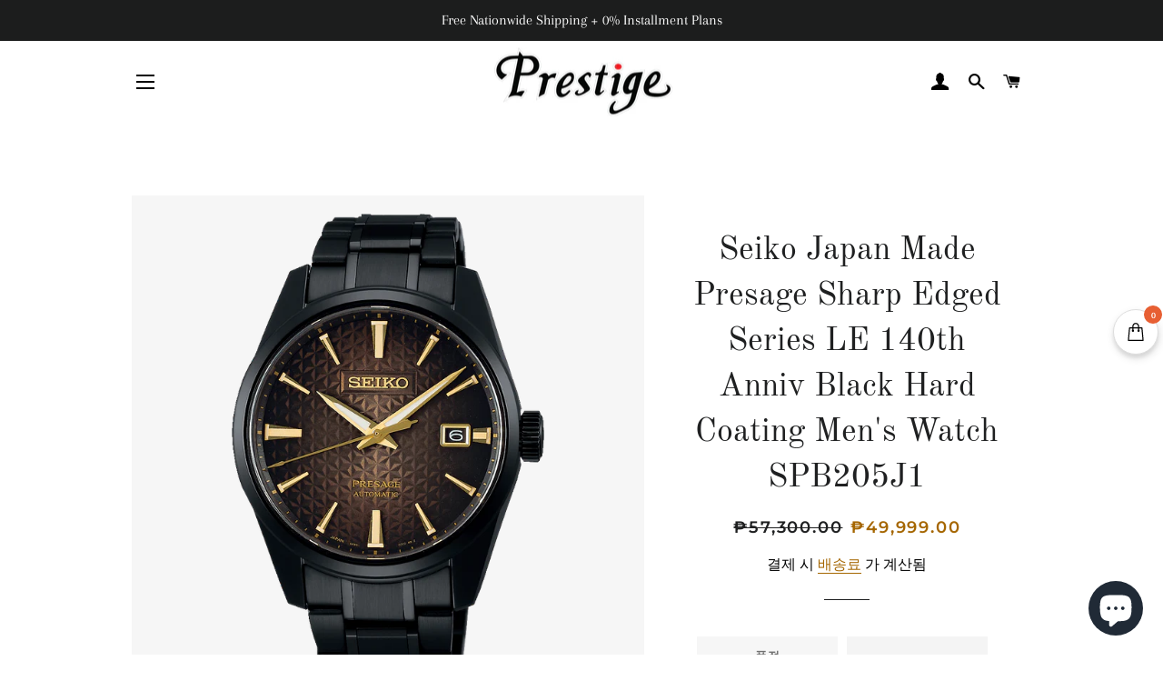

--- FILE ---
content_type: text/html; charset=utf-8
request_url: https://prestigetimepiececenter.com/ko/products/seiko-japan-made-presage-sharp-edged-series-le-140th-anniv-black-hard-coating-mens-watch-spb205j1
body_size: 77911
content:
<!doctype html>
<html class="no-js" lang="ko">
<head> <!-- Hotjar Tracking Code for https://prestigetimepiececenter.com/ -->
<script>
    (function(h,o,t,j,a,r){
        h.hj=h.hj||function(){(h.hj.q=h.hj.q||[]).push(arguments)};
        h._hjSettings={hjid:3550636,hjsv:6};
        a=o.getElementsByTagName('head')[0];
        r=o.createElement('script');r.async=1;
        r.src=t+h._hjSettings.hjid+j+h._hjSettings.hjsv;
        a.appendChild(r);
    })(window,document,'https://static.hotjar.com/c/hotjar-','.js?sv=');
</script><!-- Google tag (gtag.js) -->
<script async src="https://www.googletagmanager.com/gtag/js?id=G-8K7X0EWDRW"></script>
<script>
  window.dataLayer = window.dataLayer || [];
  function gtag(){dataLayer.push(arguments);}
  gtag('js', new Date());

  gtag('config', 'G-8K7X0EWDRW');
</script>
<!-- Google tag (gtag.js) -->
<script async src="https://www.googletagmanager.com/gtag/js?id=UA-195375320-1"></script>
<script>
  window.dataLayer = window.dataLayer || [];
  function gtag(){dataLayer.push(arguments);}
  gtag('js', new Date());

  gtag('config', 'UA-195375320-1');
</script>

  <link rel="preload" href="//prestigetimepiececenter.com/cdn/shop/t/62/assets/timber.scss.css?v=164639512665990187321757297012" as="style">
<link rel="preload" href="//prestigetimepiececenter.com/cdn/shop/t/62/assets/theme.scss.css?v=107009181994618646381757297012" as="style">
<link rel="preload" href="//prestigetimepiececenter.com/cdn/shop/t/62/assets/preload.js?v=55778863930655854301688631317" as="script">
<link rel="preload" href="//prestigetimepiececenter.com/cdn/shop/t/62/assets/jquery-2.2.3.min.js?v=58211863146907186831688631317" as="script">
<link rel="preload" href="//prestigetimepiececenter.com/cdn/shop/t/62/assets/modernizr.min.js?v=21391054748206432451688631317" as="script">

<script src="//prestigetimepiececenter.com/cdn/shop/t/62/assets/preload.js?v=55778863930655854301688631317"></script>
<script>var _listeners=[];EventTarget.prototype.addEventListenerBase=EventTarget.prototype.addEventListener,EventTarget.prototype.addEventListener=function(e,t,p){_listeners.push({target:this,type:e,listener:t}),this.addEventListenerBase(e,t,p)},EventTarget.prototype.removeEventListeners=function(e){for(var t=0;t!=_listeners.length;t++){var r=_listeners[t],n=r.target,s=r.type,i=r.listener;n==this&&s==e&&this.removeEventListener(s,i)}};</script><script type="text/worker" id="spdnworker">onmessage=function(e){var t=new Request("https://api.speedien.com/optimize/9f13bd037ffcda351c465e86dcab8e8c",{redirect:"follow"});fetch(t).then(e=>e.text()).then(e=>{postMessage(e)})};</script>
<script type="text/javascript">var spdnx=new Worker("data:text/javascript;base64,"+btoa(document.getElementById("spdnworker").textContent));spdnx.onmessage=function(t){var e=document.createElement("script");e.type="text/javascript",e.textContent=t.data,document.head.appendChild(e)},spdnx.postMessage("init");</script>
<script type="text/javascript" data-spdn="1">
const observer=new MutationObserver(mutations=>{mutations.forEach(({addedNodes})=>{addedNodes.forEach(node=>{
if(node.tagName==='SCRIPT'&&node.innerHTML.includes('asyncLoad')){node.type='text/spdnscript'}
if(node.nodeType===1&&node.tagName==='SCRIPT'&&node.innerHTML.includes('hotjar')){node.type='text/spdnscript'}
if(node.nodeType===1&&node.tagName==='SCRIPT'&&node.innerHTML.includes('xklaviyo')){node.type='text/spdnscript'}
if(node.nodeType===1&&node.tagName==='SCRIPT'&&node.innerHTML.includes('recaptcha')){node.type='text/spdnscript'}
if(node.nodeType===1&&node.tagName==='SCRIPT'&&node.src.includes('klaviyo')){node.type='text/spdnscript'}
if(node.nodeType===1&&node.tagName==='SCRIPT'&&node.innerHTML.includes('gorgias')){node.type='text/spdnscript'}
if(node.nodeType===1&&node.tagName==='SCRIPT'&&node.innerHTML.includes('facebook.net')){node.type='text/spdnscript'}
if(node.nodeType===1&&node.tagName==='SCRIPT'&&node.src.includes('gorgias')){node.type='text/spdnscript'}
if(node.nodeType===1&&node.tagName==='SCRIPT'&&node.src.includes('stripe')){node.type='text/spdnscript'}
if(node.nodeType===1&&node.tagName==='SCRIPT'&&node.src.includes('mem')){node.type='text/spdnscript'}
if(node.nodeType===1&&node.tagName==='SCRIPT'&&node.src.includes('privy')){node.type='text/spdnscript'}
if(node.nodeType===1&&node.tagName==='SCRIPT'&&node.src.includes('incart')){node.type='text/spdnscript'}
if(node.nodeType===1&&node.tagName==='SCRIPT'&&node.src.includes('webui')){node.type='text/spdnscript'}
if(node.nodeType===1&&node.tagName==='SCRIPT'&&node.src.includes('swish')){node.type='text/spdnscript'}
if(node.nodeType===1&&node.tagName==='SCRIPT'&&node.src.includes('judge.me')){node.type='text/spdnscript'}
if(node.nodeType===1&&node.tagName==='SCRIPT'&&node.src.includes('tiktok')){node.type='text/spdnscript'}
if(node.nodeType===1&&node.tagName==='SCRIPT'&&node.src.includes('adservices')){node.type='text/spdnscript'}
if(node.nodeType===1&&node.tagName==='SCRIPT'&&node.src.includes('spicegems')){node.type='text/spdnscript'}
if(node.tagName==='SCRIPT'&&node.innerHTML.includes('shopify_v2')){node.type='text/spdnscript'}
if(node.tagName==='SCRIPT'&&node.innerHTML.includes('tiktok')){node.type='text/spdnscript'}
if(node.nodeType===1&&node.tagName==='SCRIPT'&&node.innerHTML.includes('gtag')){node.type='text/spdnscript'}
if(node.nodeType===1&&node.tagName==='SCRIPT'&&node.innerHTML.includes('tagmanager')){node.type='text/spdnscript'}
if(node.nodeType===1&&node.tagName==='SCRIPT'&&node.innerHTML.includes('gtm')){node.type='text/spdnscript'}
if(node.nodeType===1&&node.tagName==='SCRIPT'&&node.src.includes('googlet')){node.type='text/spdnscript'}
if(node.tagName==='SCRIPT'&&node.className=='analytics'){node.type='text/spdnscript'} if(node.tagName==='IMG'){node.loading='lazy'}
if(node.tagName==='IFRAME'){node.loading='lazy'} })})})
var ua = navigator.userAgent.toLowerCase();if ((ua.indexOf('chrome') > -1 || ua.indexOf('firefox') > -1) && window.location.href.indexOf("no-optimization") === -1) {observer.observe(document.documentElement,{childList:true,subtree:true})}</script>

  <!-- Superchargify v2.0. (https://www.superchargify.com) -->

  <!-- AMP Analytics -->
  <script async custom-element="amp-analytics" src="https://cdn.ampproject.org/v0/amp-analytics-0.1.js"></script>

<script id="TOS_SCRIPT_ID" href="//prestigetimepiececenter.com/cdn/shop/t/62/assets/d22fe6b876752c6fb5e86454688768bcb8612d83e929a1e3f77ce3f660dd6758.json?v=37341519890720712741688631317"></script>

<!-- Added by AVADA SEO Suite -->









<meta name="google-site-verification" content="68r4rC0JGQXEp1Zfp5cnCYvHX1fRQrBOKJHT5jy3HxQ" />
<meta name="msvalidate.01" content="68r4rC0JGQXEp1Zfp5cnCYvHX1fRQrBOKJHT5jy3HxQ" />
<meta name="norton-safeweb-site-verification" content="q0pu7gwzyiq2lxawyout6l5lv5x2kglwp-pnzwthry07p9vp1--lx2-8odorkjo7xm8cihvs1tfw1prs0m5952ibs4p49s6obhijbutt473n1xbj32pdb1bizgwbqmua" />


<meta name="twitter:image" content="http://prestigetimepiececenter.com/cdn/shop/products/SPB205J1.png?v=1629076061">
    
<script>window.FPConfig = {};window.FPConfig.ignoreKeywords=["/cart","/account"]</script>




<script>
const lightJsExclude = [];
</script>





<script>
class LightJsLoader{constructor(e){this.jQs=[],this.listener=this.handleListener.bind(this,e),this.scripts=["default","defer","async"].reduce(((e,t)=>({...e,[t]:[]})),{});const t=this;e.forEach((e=>window.addEventListener(e,t.listener,{passive:!0})))}handleListener(e){const t=this;return e.forEach((e=>window.removeEventListener(e,t.listener))),"complete"===document.readyState?this.handleDOM():document.addEventListener("readystatechange",(e=>{if("complete"===e.target.readyState)return setTimeout(t.handleDOM.bind(t),1)}))}async handleDOM(){this.suspendEvent(),this.suspendJQuery(),this.findScripts(),this.preloadScripts();for(const e of Object.keys(this.scripts))await this.replaceScripts(this.scripts[e]);for(const e of["DOMContentLoaded","readystatechange"])await this.requestRepaint(),document.dispatchEvent(new Event("lightJS-"+e));document.lightJSonreadystatechange&&document.lightJSonreadystatechange();for(const e of["DOMContentLoaded","load"])await this.requestRepaint(),window.dispatchEvent(new Event("lightJS-"+e));await this.requestRepaint(),window.lightJSonload&&window.lightJSonload(),await this.requestRepaint(),this.jQs.forEach((e=>e(window).trigger("lightJS-jquery-load"))),window.dispatchEvent(new Event("lightJS-pageshow")),await this.requestRepaint(),window.lightJSonpageshow&&window.lightJSonpageshow()}async requestRepaint(){return new Promise((e=>requestAnimationFrame(e)))}findScripts(){document.querySelectorAll("script[type=lightJs]").forEach((e=>{e.hasAttribute("src")?e.hasAttribute("async")&&e.async?this.scripts.async.push(e):e.hasAttribute("defer")&&e.defer?this.scripts.defer.push(e):this.scripts.default.push(e):this.scripts.default.push(e)}))}preloadScripts(){const e=this,t=Object.keys(this.scripts).reduce(((t,n)=>[...t,...e.scripts[n]]),[]),n=document.createDocumentFragment();t.forEach((e=>{const t=e.getAttribute("src");if(!t)return;const s=document.createElement("link");s.href=t,s.rel="preload",s.as="script",n.appendChild(s)})),document.head.appendChild(n)}async replaceScripts(e){let t;for(;t=e.shift();)await this.requestRepaint(),new Promise((e=>{const n=document.createElement("script");[...t.attributes].forEach((e=>{"type"!==e.nodeName&&n.setAttribute(e.nodeName,e.nodeValue)})),t.hasAttribute("src")?(n.addEventListener("load",e),n.addEventListener("error",e)):(n.text=t.text,e()),t.parentNode.replaceChild(n,t)}))}suspendEvent(){const e={};[{obj:document,name:"DOMContentLoaded"},{obj:window,name:"DOMContentLoaded"},{obj:window,name:"load"},{obj:window,name:"pageshow"},{obj:document,name:"readystatechange"}].map((t=>function(t,n){function s(n){return e[t].list.indexOf(n)>=0?"lightJS-"+n:n}e[t]||(e[t]={list:[n],add:t.addEventListener,remove:t.removeEventListener},t.addEventListener=(...n)=>{n[0]=s(n[0]),e[t].add.apply(t,n)},t.removeEventListener=(...n)=>{n[0]=s(n[0]),e[t].remove.apply(t,n)})}(t.obj,t.name))),[{obj:document,name:"onreadystatechange"},{obj:window,name:"onpageshow"}].map((e=>function(e,t){let n=e[t];Object.defineProperty(e,t,{get:()=>n||function(){},set:s=>{e["lightJS"+t]=n=s}})}(e.obj,e.name)))}suspendJQuery(){const e=this;let t=window.jQuery;Object.defineProperty(window,"jQuery",{get:()=>t,set(n){if(!n||!n.fn||!e.jQs.includes(n))return void(t=n);n.fn.ready=n.fn.init.prototype.ready=e=>{e.bind(document)(n)};const s=n.fn.on;n.fn.on=n.fn.init.prototype.on=function(...e){if(window!==this[0])return s.apply(this,e),this;const t=e=>e.split(" ").map((e=>"load"===e||0===e.indexOf("load.")?"lightJS-jquery-load":e)).join(" ");return"string"==typeof e[0]||e[0]instanceof String?(e[0]=t(e[0]),s.apply(this,e),this):("object"==typeof e[0]&&Object.keys(e[0]).forEach((n=>{delete Object.assign(e[0],{[t(n)]:e[0][n]})[n]})),s.apply(this,e),this)},e.jQs.push(n),t=n}})}}new LightJsLoader(["keydown","mousemove","touchend","touchmove","touchstart","wheel"]);
</script>



<!-- Added by AVADA SEO Suite: Product Structured Data -->
<script type="application/ld+json">{
"@context": "https://schema.org/",
"@type": "Product",
"@id": "https://prestigetimepiececenter.com/ko/products/seiko-japan-made-presage-sharp-edged-series-le-140th-anniv-black-hard-coating-mens-watch-spb205j1",
"name": "Seiko Japan Made Presage Sharp Edged Series LE 140th Anniv Black Hard Coating Men&#39;s Watch SPB205J1",
"description": "Seiko Japan Made Presage Sharp Edged Series Limted Edition 140th Anniv Black Hard Coating Men&#39;s Watch SPB205J1Every Presage watch features one of Seiko&#39;s tried and trusted mechanical calibres, and is made in Seiko&#39;s own facilities in Japan, offering high quality and value.Now comes the main highlight, Seiko Presage Sharp Edged Series introduces a Limited Edition watch inspired by dawn. The gold color accents of the indexes and hands are set onto a black dial so as to be reminiscent of the sunlight at dawn. Black hard-coating is applied to the stainless steel case and the bracelet, which echoes the dark sky before sunrise. The gold hands and indexes represent the morning twilight of early dawn, and the gradation on the dial foreshadows a new day. This is where Seiko&#39;s link of their prowness in combining watchmaking with its tradition and culture. The dial incorporates a Japanese Asanoha or hemp leaf pattern, familiar in Japanese culture for its use in design since the Heian period over a thousand years ago. The Asanoha leaf was traditionally used as material for fabrics and the pattern holds a special importance in Japanese culture as it symbolizes rapid, strong growth and was thought to bring good health, especially to the young. The rich texture and intricacy of the dial’s sharply edged geometric pattern create a subtle color gradation as they play with the light at different angles.The case and bracelet incorporate many flat surfaces that have a modern sharpness that allows the watch to shine and sparkle from every angle. The case has a super-hard coating that protects the case and bracelet from scratches but also endows it with a long-lasting brilliance. These are precisely engineered and polished surfaces and the crisp edges of its silhouette contrast with the subtle hairline finish to create a pleasingly multi-dimensional effect. Limited Edition to 4,000pcs. (Production number Etched on the Back Case)Made in Japan Dial: Gold Color Accents on Black with Japanese Asanoha hemp leaf patternAutomatic MovementCaliber 6R35Stainless Steel Case (black super hard coating)Stainless Steel Bracelet (black super hard coating)Sapphire Crystal GlassSee-through Case BackThree-fold clasp with push button releaseDate Display24 Jewels70 Hours Power ReserveDiameter: 39.3 mm, Thickness: 11.1 mm100m Water ResistanceSpecial Box with Extra Calf Skin Leather Strap {ABOUT TIMEPIECES SOLD} - All TIMEPIECES sold by Prestige are 100% Authentic, Brand New, with Box, Papers, Manual Booklet and Warranty Card. {SHIPPING} -FREE PH Nationwide Shipping via LBC Express or Grab Express (Grab is for locations within Metro Manila only accepted by Grab and has up to PHP10,000 insurance only.)-Cash On Pickup Option at Prestige Stores (no maximum amount) or LBC Express Outlets (maximum of PHP30,000 per pending order basis) Nationwide are available. Kindly check https://www.lbcexpress.com/ for branches that are OPEN near your location.- All of the purchased items will be insured up to the maximum insurable amount only against loss, theft and damage during its transit to ensure that your investment is safe and protected.Please contact us via email if needed.{REFUND/WARRANTY POLICY}- Buyer must contact us within 3 days upon receipt of the package.- Full refund will be given for Incorrect item sent ONLY.-For items under warranty: One year service warranty for watch mechanism (movements), screws, and push buttons only. Battery(if any), case, and strap or any signs of physical abuse are NOT INCLUDED in the warranty.- Returns/Under warranty items must be in its original box, unused condition, with all paperwork, and parts and accessories; These must be packed properly in similar manner when it was received to avoid any damages while in transit.- Buyer shoulders costs/responsibility for the return and all shipping and other charges that may be incurred.- We reserve the right to refuse any returns for any reasons available that protects the seller&#39;s rights.{Payment Method}We accept payments via Direct Deposit, Bank Transfer, Card Payments (0% Installment Plans), and COP.",
"brand": {
  "@type": "Brand",
  "name": "Seiko"
},
"offers": {
  "@type": "Offer",
  "price": "49999.0",
  "priceCurrency": "PHP",
  "itemCondition": "https://schema.org/NewCondition",
  "availability": "https://schema.org/OutOfStock",
  "url": "https://prestigetimepiececenter.com/ko/products/seiko-japan-made-presage-sharp-edged-series-le-140th-anniv-black-hard-coating-mens-watch-spb205j1"
},
"image": [
  "https://prestigetimepiececenter.com/cdn/shop/products/SPB205J1.png?v=1629076061",
  "https://prestigetimepiececenter.com/cdn/shop/products/18299982-whj959elegb2u4xv7jhgzxzr-ExtraLarge.jpg?v=1629076061",
  "https://prestigetimepiececenter.com/cdn/shop/products/de01_sp.jpg?v=1629076062",
  "https://prestigetimepiececenter.com/cdn/shop/products/de03_sp.jpg?v=1629076063",
  "https://prestigetimepiececenter.com/cdn/shop/products/de02_sp.jpg?v=1629076063",
  "https://prestigetimepiececenter.com/cdn/shop/products/news_psg.jpg?v=1629076064",
  "https://prestigetimepiececenter.com/cdn/shop/products/SPB205J1_box.png?v=1629076065"
],
"releaseDate": "2022-01-11 14:03:00 +0800",
"sku": "143938064987",
"mpn": "4954628239198"
    
    
    
    
    

}</script>
<!-- /Added by AVADA SEO Suite --><!-- Added by AVADA SEO Suite: Breadcrumb Structured Data  -->
<script type="application/ld+json">{
  "@context": "https://schema.org",
  "@type": "BreadcrumbList",
  "itemListElement": [{
    "@type": "ListItem",
    "position": 1,
    "name": "Home",
    "item": "https://prestigetimepiececenter.com"
  }, {
    "@type": "ListItem",
    "position": 2,
    "name": "Seiko Japan Made Presage Sharp Edged Series LE 140th Anniv Black Hard Coating Men&#39;s Watch SPB205J1",
    "item": "https://prestigetimepiececenter.com/ko/products/seiko-japan-made-presage-sharp-edged-series-le-140th-anniv-black-hard-coating-mens-watch-spb205j1"
  }]
}
</script>
<!-- Added by AVADA SEO Suite -->




<!-- /Added by AVADA SEO Suite -->

<meta name="norton-safeweb-site-verification" content="q0pu7gwzyiq2lxawyout6l5lv5x2kglwp-pnzwthry07p9vp1--lx2-8odorkjo7xm8cihvs1tfw1prs0m5952ibs4p49s6obhijbutt473n1xbj32pdb1bizgwbqmua" />

<!-- Clarity tracking code for https://prestigetimepiececenter.com/ -->
<script>
    (function(c,l,a,r,i,t,y){
        c[a]=c[a]||function(){(c[a].q=c[a].q||[]).push(arguments)};
        t=l.createElement(r);t.async=1;t.src="https://www.clarity.ms/tag/"+i+"?ref=bwt";
        y=l.getElementsByTagName(r)[0];y.parentNode.insertBefore(t,y);
    })(window, document, "clarity", "script", "6slp40y798");
</script>  

  <!-- Basic page needs ================================================== -->
  <meta charset="utf-8">
  <meta http-equiv="X-UA-Compatible" content="IE=edge,chrome=1">
  <meta name="theme-color" content="#1f2021">
  <meta name="viewport" content="width=device-width,initial-scale=1,shrink-to-fit=no">
  <link rel="canonical" href="https://prestigetimepiececenter.com/ko/products/seiko-japan-made-presage-sharp-edged-series-le-140th-anniv-black-hard-coating-mens-watch-spb205j1">

  
  <title>Seiko Japan Made Presage Sharp Edged Series LE 140th Anniv Black Hard Coating Men's Watch SPB205J1 &ndash; Prestige</title>
  <meta name="description" content="⚡️Buy Seiko Japan Made Presage Sharp Edged Series LE 140th Anniv Black Hard Coating Men&#39;s Watch SPB205J1 at the lowest price in 필리핀. Check reviews and buy Seiko Japan Made Presage Sharp Edged Series LE 140th Anniv Black Hard Coating Men&#39;s Watch SPB205J1 today.">
  <!-- /snippets/social-meta-tags.liquid -->




<meta property="og:site_name" content="Prestige">
<meta property="og:url" content="https://prestigetimepiececenter.com/ko/products/seiko-japan-made-presage-sharp-edged-series-le-140th-anniv-black-hard-coating-mens-watch-spb205j1">
<meta property="og:title" content="Seiko Japan Made Presage Sharp Edged Series LE 140th Anniv Black Hard Coating Men's Watch SPB205J1">
<meta property="og:type" content="product">
<meta property="og:description" content="⚡️Buy Seiko Japan Made Presage Sharp Edged Series LE 140th Anniv Black Hard Coating Men&#39;s Watch SPB205J1 at the lowest price in 필리핀. Check reviews and buy Seiko Japan Made Presage Sharp Edged Series LE 140th Anniv Black Hard Coating Men&#39;s Watch SPB205J1 today.">

  <meta property="og:price:amount" content="49,999.00">
  <meta property="og:price:currency" content="PHP">

<meta property="og:image" content="http://prestigetimepiececenter.com/cdn/shop/products/SPB205J1_1200x1200.png?v=1629076061"><meta property="og:image" content="http://prestigetimepiececenter.com/cdn/shop/products/18299982-whj959elegb2u4xv7jhgzxzr-ExtraLarge_1200x1200.jpg?v=1629076061"><meta property="og:image" content="http://prestigetimepiececenter.com/cdn/shop/products/de01_sp_1200x1200.jpg?v=1629076062">
<meta property="og:image:secure_url" content="https://prestigetimepiececenter.com/cdn/shop/products/SPB205J1_1200x1200.png?v=1629076061"><meta property="og:image:secure_url" content="https://prestigetimepiececenter.com/cdn/shop/products/18299982-whj959elegb2u4xv7jhgzxzr-ExtraLarge_1200x1200.jpg?v=1629076061"><meta property="og:image:secure_url" content="https://prestigetimepiececenter.com/cdn/shop/products/de01_sp_1200x1200.jpg?v=1629076062">


<meta name="twitter:card" content="summary_large_image">
<meta name="twitter:title" content="Seiko Japan Made Presage Sharp Edged Series LE 140th Anniv Black Hard Coating Men's Watch SPB205J1">
<meta name="twitter:description" content="⚡️Buy Seiko Japan Made Presage Sharp Edged Series LE 140th Anniv Black Hard Coating Men&#39;s Watch SPB205J1 at the lowest price in 필리핀. Check reviews and buy Seiko Japan Made Presage Sharp Edged Series LE 140th Anniv Black Hard Coating Men&#39;s Watch SPB205J1 today.">


  <!-- CSS ================================================== -->
  <link href="//prestigetimepiececenter.com/cdn/shop/t/62/assets/timber.scss.css?v=164639512665990187321757297012" rel="stylesheet" type="text/css" media="all" />
  <link href="//prestigetimepiececenter.com/cdn/shop/t/62/assets/theme.scss.css?v=107009181994618646381757297012" rel="stylesheet" type="text/css" media="all" />

  <!-- Sections ================================================== -->
  <script>
    window.theme = window.theme || {};
    theme.strings = {
      zoomClose: "닫기 (esc)",
      zoomPrev: "이전 (왼쪽 화살표 키)",
      zoomNext: "다음 (오른쪽 화살표 키)",
      moneyFormat: "\u003clomoney\u003e₱{{amount}}\u003c\/lomoney\u003e",
      addressError: "주소 찾기 오류",
      addressNoResults: "주소 검색 결과 없음",
      addressQueryLimit: "Google API 사용 제한을 초과하였습니다. \u003ca href=\"https:\/\/developers.google.com\/maps\/premium\/usage-limits\"\u003e프리미엄 플랜\u003c\/a\u003e 으로 업그레이드를 고려하십시오.",
      authError: "Google 지도 계정을 인증하는 중에 문제가 발생했습니다.",
      cartEmpty: "현재 카트가 비어 있습니다.",
      cartCookie: "쿠키를 사용하여 쇼핑 카드 사용",
      cartSavings: "[savings] 를 저장 중입니다",
      productSlideLabel: "슬라이드 [slide_max]개 중 [slide_number]입니다."
    };
    theme.settings = {
      cartType: "page",
      gridType: null
    };
  </script>

  <script src="//prestigetimepiececenter.com/cdn/shop/t/62/assets/jquery-2.2.3.min.js?v=58211863146907186831688631317" type="text/javascript"></script>
  <script src="//prestigetimepiececenter.com/cdn/shop/t/62/assets/lazysizes.min.js?v=155223123402716617051688631317" async="async"></script>
  <script src="//prestigetimepiececenter.com/cdn/shop/t/62/assets/theme.js?v=165454062280830731491688631317" defer="defer"></script>
  












<script>window.performance && window.performance.mark && window.performance.mark('shopify.content_for_header.start');</script><meta name="google-site-verification" content="lNJC3CA4c6bRyqZhshyHhWCmkGNeAOBDyH1cHbDAr_A">
<meta name="facebook-domain-verification" content="e664169y2wvyacb3h2aowihf9ow1f5">
<meta id="shopify-digital-wallet" name="shopify-digital-wallet" content="/56321310884/digital_wallets/dialog">
<link rel="alternate" hreflang="x-default" href="https://prestigetimepiececenter.com/products/seiko-japan-made-presage-sharp-edged-series-le-140th-anniv-black-hard-coating-mens-watch-spb205j1">
<link rel="alternate" hreflang="fil" href="https://prestigetimepiececenter.com/fil/products/seiko-japan-made-presage-sharp-edged-series-le-140th-anniv-black-hard-coating-mens-watch-spb205j1">
<link rel="alternate" hreflang="ja" href="https://prestigetimepiececenter.com/ja/products/seiko-japan-made-presage-sharp-edged-series-le-140th-anniv-black-hard-coating-mens-watch-spb205j1">
<link rel="alternate" hreflang="ko" href="https://prestigetimepiececenter.com/ko/products/seiko-japan-made-presage-sharp-edged-series-le-140th-anniv-black-hard-coating-mens-watch-spb205j1">
<link rel="alternate" hreflang="it" href="https://prestigetimepiececenter.com/it/products/seiko-japan-made-presage-sharp-edged-series-le-140th-anniv-black-hard-coating-mens-watch-spb205j1">
<link rel="alternate" type="application/json+oembed" href="https://prestigetimepiececenter.com/ko/products/seiko-japan-made-presage-sharp-edged-series-le-140th-anniv-black-hard-coating-mens-watch-spb205j1.oembed">
<script async="async" data-src="/checkouts/internal/preloads.js?locale=ko-PH"></script>
<script id="shopify-features" type="application/json">{"accessToken":"5cbb4980b0c8f36a0d915fb64df05ae6","betas":["rich-media-storefront-analytics"],"domain":"prestigetimepiececenter.com","predictiveSearch":true,"shopId":56321310884,"locale":"ko"}</script>
<script>var Shopify = Shopify || {};
Shopify.shop = "prestige-timepiece-center-inc.myshopify.com";
Shopify.locale = "ko";
Shopify.currency = {"active":"PHP","rate":"1.0"};
Shopify.country = "PH";
Shopify.theme = {"name":"Copy of Copy of Brooklyn -- Optimized","id":137024733440,"schema_name":"Brooklyn","schema_version":"17.4.1","theme_store_id":730,"role":"main"};
Shopify.theme.handle = "null";
Shopify.theme.style = {"id":null,"handle":null};
Shopify.cdnHost = "prestigetimepiececenter.com/cdn";
Shopify.routes = Shopify.routes || {};
Shopify.routes.root = "/ko/";</script>
<script type="module">!function(o){(o.Shopify=o.Shopify||{}).modules=!0}(window);</script>
<script>!function(o){function n(){var o=[];function n(){o.push(Array.prototype.slice.apply(arguments))}return n.q=o,n}var t=o.Shopify=o.Shopify||{};t.loadFeatures=n(),t.autoloadFeatures=n()}(window);</script>
<script id="shop-js-analytics" type="application/json">{"pageType":"product"}</script>
<script defer="defer" async type="module" data-src="//prestigetimepiececenter.com/cdn/shopifycloud/shop-js/modules/v2/client.init-shop-cart-sync_BnY4JeGb.ko.esm.js"></script>
<script defer="defer" async type="module" data-src="//prestigetimepiececenter.com/cdn/shopifycloud/shop-js/modules/v2/chunk.common_B4xNQxzY.esm.js"></script>
<script type="module">
  await import("//prestigetimepiececenter.com/cdn/shopifycloud/shop-js/modules/v2/client.init-shop-cart-sync_BnY4JeGb.ko.esm.js");
await import("//prestigetimepiececenter.com/cdn/shopifycloud/shop-js/modules/v2/chunk.common_B4xNQxzY.esm.js");

  window.Shopify.SignInWithShop?.initShopCartSync?.({"fedCMEnabled":true,"windoidEnabled":true});

</script>
<script>(function() {
  var isLoaded = false;
  function asyncLoad() {
    if (isLoaded) return;
    isLoaded = true;
    var urls = ["https:\/\/cloudsearch-1f874.kxcdn.com\/shopify.js?srp=\/a\/search\u0026shop=prestige-timepiece-center-inc.myshopify.com","https:\/\/img0.socialshopwave.com\/ssw-empty.js?shop=prestige-timepiece-center-inc.myshopify.com","https:\/\/cdn.kilatechapps.com\/media\/ipcountryredirect\/56321310884.min.js?shop=prestige-timepiece-center-inc.myshopify.com","https:\/\/cdn.sesami.co\/shopify.js?shop=prestige-timepiece-center-inc.myshopify.com","https:\/\/disable-click.crucialcommerceapps.com\/appJS?shop=prestige-timepiece-center-inc.myshopify.com","https:\/\/gtranslate.io\/shopify\/gtranslate.js?shop=prestige-timepiece-center-inc.myshopify.com","https:\/\/ecommplugins-scripts.trustpilot.com\/v2.1\/js\/header.min.js?settings=eyJrZXkiOiJYUDQ2WkJHZEdrNlNueHBHIiwicyI6InNrdSJ9\u0026shop=prestige-timepiece-center-inc.myshopify.com","https:\/\/ecommplugins-trustboxsettings.trustpilot.com\/prestige-timepiece-center-inc.myshopify.com.js?settings=1628902724446\u0026shop=prestige-timepiece-center-inc.myshopify.com","https:\/\/cdn1.avada.io\/flying-pages\/module.js?shop=prestige-timepiece-center-inc.myshopify.com","https:\/\/script.app.flomllr.com\/controller.js?stamp=1621996178393\u0026shop=prestige-timepiece-center-inc.myshopify.com","https:\/\/cdn.judge.me\/checkout_comment.js?shop=prestige-timepiece-center-inc.myshopify.com","https:\/\/seo.apps.avada.io\/avada-seo-installed.js?shop=prestige-timepiece-center-inc.myshopify.com","https:\/\/services.nofraud.com\/js\/device.js?shop=prestige-timepiece-center-inc.myshopify.com","https:\/\/widgets.automizely.com\/pages\/v1\/pages.js?store_connection_id=e8a4e7a2f81a47ecae47ac851feca2e3\u0026mapped_org_id=12b1f7e994964b123b0953bb9baf9103_v1\u0026shop=prestige-timepiece-center-inc.myshopify.com","https:\/\/sdks.automizely.com\/conversions\/v1\/conversions.js?app_connection_id=52a90b76c41b4848b0bb653bcca9c852\u0026mapped_org_id=12b1f7e994964b123b0953bb9baf9103_v1\u0026shop=prestige-timepiece-center-inc.myshopify.com","https:\/\/currency.libautech-shopify-apps.com\/public\/static\/staticScript.js?shop=prestige-timepiece-center-inc.myshopify.com","https:\/\/pso.tryjumbo.com\/shops\/4209\/script_home.js?shop=prestige-timepiece-center-inc.myshopify.com","https:\/\/my.zoex.app\/data-keeper.js?shop=prestige-timepiece-center-inc.myshopify.com","https:\/\/trustbadge.shopclimb.com\/files\/js\/dist\/trustbadge.min.js?shop=prestige-timepiece-center-inc.myshopify.com","https:\/\/sdks.automizely.com\/recommendations\/v1\/pz-recommendations.umd.js?connection_id=c87968f9a7868acc39e3d02ded5b719e_v1\u0026org_id=12b1f7e994964b123b0953bb9baf9103_v1\u0026app_key=prestige-timepiece-center-inc\u0026app_name=personalization\u0026shop=prestige-timepiece-center-inc.myshopify.com","https:\/\/nudgify.ams3.cdn.digitaloceanspaces.com\/shopify.js?uuid=214fab93-498c-484b-822b-286bdb93effe\u0026shop=prestige-timepiece-center-inc.myshopify.com","https:\/\/storage.googleapis.com\/merchant_reviews_scripts\/prestige-timepiece-center-inc.myshopify.com\/google_business_badge.js?shop=prestige-timepiece-center-inc.myshopify.com","https:\/\/storage.googleapis.com\/merchant_reviews_scripts\/prestige-timepiece-center-inc.myshopify.com\/business_badge_script.js?shop=prestige-timepiece-center-inc.myshopify.com","https:\/\/static.ablestar.app\/link-manager\/404-tracker\/56321310884\/b09b7d72-8bcd-4ddd-ac5c-aebd3f312102.js?shop=prestige-timepiece-center-inc.myshopify.com"];
    for (var i = 0; i < urls.length; i++) {
      var s = document.createElement('script');
      s.type = 'text/javascript';
      s.async = true;
      s.src = urls[i];
      var x = document.getElementsByTagName('script')[0];
      x.parentNode.insertBefore(s, x);
    }
  };
  document.addEventListener('StartAsyncLoading',function(event){asyncLoad();});if(window.attachEvent) {
    window.attachEvent('onload', function(){});
  } else {
    window.addEventListener('load', function(){}, false);
  }
})();</script>
<script id="__st">var __st={"a":56321310884,"offset":28800,"reqid":"2f44d17f-570f-4162-8d77-6b18f507ba2e-1762232929","pageurl":"prestigetimepiececenter.com\/ko\/products\/seiko-japan-made-presage-sharp-edged-series-le-140th-anniv-black-hard-coating-mens-watch-spb205j1","u":"bfe255a389b6","p":"product","rtyp":"product","rid":6673070456996};</script>
<script>window.ShopifyPaypalV4VisibilityTracking = true;</script>
<script id="captcha-bootstrap">!function(){'use strict';const t='contact',e='account',n='new_comment',o=[[t,t],['blogs',n],['comments',n],[t,'customer']],c=[[e,'customer_login'],[e,'guest_login'],[e,'recover_customer_password'],[e,'create_customer']],r=t=>t.map((([t,e])=>`form[action*='/${t}']:not([data-nocaptcha='true']) input[name='form_type'][value='${e}']`)).join(','),a=t=>()=>t?[...document.querySelectorAll(t)].map((t=>t.form)):[];function s(){const t=[...o],e=r(t);return a(e)}const i='password',u='form_key',d=['recaptcha-v3-token','g-recaptcha-response','h-captcha-response',i],f=()=>{try{return window.sessionStorage}catch{return}},m='__shopify_v',_=t=>t.elements[u];function p(t,e,n=!1){try{const o=window.sessionStorage,c=JSON.parse(o.getItem(e)),{data:r}=function(t){const{data:e,action:n}=t;return t[m]||n?{data:e,action:n}:{data:t,action:n}}(c);for(const[e,n]of Object.entries(r))t.elements[e]&&(t.elements[e].value=n);n&&o.removeItem(e)}catch(o){console.error('form repopulation failed',{error:o})}}const l='form_type',E='cptcha';function T(t){t.dataset[E]=!0}const w=window,h=w.document,L='Shopify',v='ce_forms',y='captcha';let A=!1;((t,e)=>{const n=(g='f06e6c50-85a8-45c8-87d0-21a2b65856fe',I='https://cdn.shopify.com/shopifycloud/storefront-forms-hcaptcha/ce_storefront_forms_captcha_hcaptcha.v1.5.2.iife.js',D={infoText:'hCaptcha에 의해 보호됨',privacyText:'개인정보 보호',termsText:'약관'},(t,e,n)=>{const o=w[L][v],c=o.bindForm;if(c)return c(t,g,e,D).then(n);var r;o.q.push([[t,g,e,D],n]),r=I,A||(h.body.append(Object.assign(h.createElement('script'),{id:'captcha-provider',async:!0,src:r})),A=!0)});var g,I,D;w[L]=w[L]||{},w[L][v]=w[L][v]||{},w[L][v].q=[],w[L][y]=w[L][y]||{},w[L][y].protect=function(t,e){n(t,void 0,e),T(t)},Object.freeze(w[L][y]),function(t,e,n,w,h,L){const[v,y,A,g]=function(t,e,n){const i=e?o:[],u=t?c:[],d=[...i,...u],f=r(d),m=r(i),_=r(d.filter((([t,e])=>n.includes(e))));return[a(f),a(m),a(_),s()]}(w,h,L),I=t=>{const e=t.target;return e instanceof HTMLFormElement?e:e&&e.form},D=t=>v().includes(t);t.addEventListener('submit',(t=>{const e=I(t);if(!e)return;const n=D(e)&&!e.dataset.hcaptchaBound&&!e.dataset.recaptchaBound,o=_(e),c=g().includes(e)&&(!o||!o.value);(n||c)&&t.preventDefault(),c&&!n&&(function(t){try{if(!f())return;!function(t){const e=f();if(!e)return;const n=_(t);if(!n)return;const o=n.value;o&&e.removeItem(o)}(t);const e=Array.from(Array(32),(()=>Math.random().toString(36)[2])).join('');!function(t,e){_(t)||t.append(Object.assign(document.createElement('input'),{type:'hidden',name:u})),t.elements[u].value=e}(t,e),function(t,e){const n=f();if(!n)return;const o=[...t.querySelectorAll(`input[type='${i}']`)].map((({name:t})=>t)),c=[...d,...o],r={};for(const[a,s]of new FormData(t).entries())c.includes(a)||(r[a]=s);n.setItem(e,JSON.stringify({[m]:1,action:t.action,data:r}))}(t,e)}catch(e){console.error('failed to persist form',e)}}(e),e.submit())}));const S=(t,e)=>{t&&!t.dataset[E]&&(n(t,e.some((e=>e===t))),T(t))};for(const o of['focusin','change'])t.addEventListener(o,(t=>{const e=I(t);D(e)&&S(e,y())}));const B=e.get('form_key'),M=e.get(l),P=B&&M;t.addEventListener('DOMContentLoaded',(()=>{const t=y();if(P)for(const e of t)e.elements[l].value===M&&p(e,B);[...new Set([...A(),...v().filter((t=>'true'===t.dataset.shopifyCaptcha))])].forEach((e=>S(e,t)))}))}(h,new URLSearchParams(w.location.search),n,t,e,['guest_login'])})(!0,!1)}();</script>
<script integrity="sha256-52AcMU7V7pcBOXWImdc/TAGTFKeNjmkeM1Pvks/DTgc=" data-source-attribution="shopify.loadfeatures" defer="defer" data-src="//prestigetimepiececenter.com/cdn/shopifycloud/storefront/assets/storefront/load_feature-81c60534.js" crossorigin="anonymous"></script>
<script data-source-attribution="shopify.dynamic_checkout.dynamic.init">var Shopify=Shopify||{};Shopify.PaymentButton=Shopify.PaymentButton||{isStorefrontPortableWallets:!0,init:function(){window.Shopify.PaymentButton.init=function(){};var t=document.createElement("script");t.data-src="https://prestigetimepiececenter.com/cdn/shopifycloud/portable-wallets/latest/portable-wallets.ko.js",t.type="module",document.head.appendChild(t)}};
</script>
<script data-source-attribution="shopify.dynamic_checkout.buyer_consent">
  function portableWalletsHideBuyerConsent(e){var t=document.getElementById("shopify-buyer-consent"),n=document.getElementById("shopify-subscription-policy-button");t&&n&&(t.classList.add("hidden"),t.setAttribute("aria-hidden","true"),n.removeEventListener("click",e))}function portableWalletsShowBuyerConsent(e){var t=document.getElementById("shopify-buyer-consent"),n=document.getElementById("shopify-subscription-policy-button");t&&n&&(t.classList.remove("hidden"),t.removeAttribute("aria-hidden"),n.addEventListener("click",e))}window.Shopify?.PaymentButton&&(window.Shopify.PaymentButton.hideBuyerConsent=portableWalletsHideBuyerConsent,window.Shopify.PaymentButton.showBuyerConsent=portableWalletsShowBuyerConsent);
</script>
<script>
  function portableWalletsCleanup(e){e&&e.src&&console.error("Failed to load portable wallets script "+e.src);var t=document.querySelectorAll("shopify-accelerated-checkout .shopify-payment-button__skeleton, shopify-accelerated-checkout-cart .wallet-cart-button__skeleton"),e=document.getElementById("shopify-buyer-consent");for(let e=0;e<t.length;e++)t[e].remove();e&&e.remove()}function portableWalletsNotLoadedAsModule(e){e instanceof ErrorEvent&&"string"==typeof e.message&&e.message.includes("import.meta")&&"string"==typeof e.filename&&e.filename.includes("portable-wallets")&&(window.removeEventListener("error",portableWalletsNotLoadedAsModule),window.Shopify.PaymentButton.failedToLoad=e,"loading"===document.readyState?document.addEventListener("DOMContentLoaded",window.Shopify.PaymentButton.init):window.Shopify.PaymentButton.init())}window.addEventListener("error",portableWalletsNotLoadedAsModule);
</script>

<script type="module" data-src="https://prestigetimepiececenter.com/cdn/shopifycloud/portable-wallets/latest/portable-wallets.ko.js" onError="portableWalletsCleanup(this)" crossorigin="anonymous"></script>
<script nomodule>
  document.addEventListener("DOMContentLoaded", portableWalletsCleanup);
</script>

<link id="shopify-accelerated-checkout-styles" rel="stylesheet" media="screen" href="https://prestigetimepiececenter.com/cdn/shopifycloud/portable-wallets/latest/accelerated-checkout-backwards-compat.css" crossorigin="anonymous">
<style id="shopify-accelerated-checkout-cart">
        #shopify-buyer-consent {
  margin-top: 1em;
  display: inline-block;
  width: 100%;
}

#shopify-buyer-consent.hidden {
  display: none;
}

#shopify-subscription-policy-button {
  background: none;
  border: none;
  padding: 0;
  text-decoration: underline;
  font-size: inherit;
  cursor: pointer;
}

#shopify-subscription-policy-button::before {
  box-shadow: none;
}

      </style>

<script>window.performance && window.performance.mark && window.performance.mark('shopify.content_for_header.end');</script>

<script src="//prestigetimepiececenter.com/cdn/shop/t/62/assets/prestige.js?v=117646569836267234871688631317" defer="defer"></script>

<!-- Avada Email Marketing Script -->


<script>window.AVADA_EM_POPUP_CACHE = 1666083830968;window.AVADA_EM_PUSH_CACHE = 1666083830968</script>








        <script>
            const date = new Date();
            window.AVADA_EM = window.AVADA_EM || {};
            window.AVADA_EM.template = "product";
            window.AVADA_EM.shopId = 'NkvDFph7QY7nByeJA4rL';
            window.AVADA_EM.disablePopupScript = false;
            window.AVADA_EM.disableTrackingScript = false;
            window.AVADA_EM.disablePushScript = false;
            const params = new URL(document.location).searchParams;
            if (params.get('_avde') && params.get('redirectUrl')) {
              window.location.replace(params.get('redirectUrl'));
            }
            window.AVADA_EM.isTrackingEnabled = true;
            window.AVADA_EM.cart = {"note":null,"attributes":{},"original_total_price":0,"total_price":0,"total_discount":0,"total_weight":0.0,"item_count":0,"items":[],"requires_shipping":false,"currency":"PHP","items_subtotal_price":0,"cart_level_discount_applications":[],"checkout_charge_amount":0};
        </script>
<!-- /Avada Email Marketing Script -->





  <script src="//prestigetimepiececenter.com/cdn/shop/t/62/assets/modernizr.min.js?v=21391054748206432451688631317" type="text/javascript"></script>

  
  


<!-- Start of Judge.me Core -->
<link rel="dns-prefetch" href="https://cdn.judge.me/">
<script data-cfasync='false' class='jdgm-settings-script'>window.jdgmSettings={"pagination":5,"disable_web_reviews":true,"badge_no_review_text":"리뷰 없음","badge_n_reviews_text":"{{ n }} 리뷰/리뷰","badge_star_color":"#ffc617","hide_badge_preview_if_no_reviews":true,"badge_hide_text":false,"enforce_center_preview_badge":false,"widget_title":"고객 리뷰","widget_open_form_text":"리뷰를 작성","widget_close_form_text":"리뷰 취소","widget_refresh_page_text":"페이지 새로 고침","widget_summary_text":"{{ number_of_reviews }} 리뷰/리뷰 기준","widget_no_review_text":"리뷰가 아직 없습니다.","widget_name_field_text":"이름","widget_verified_name_field_text":"확인 된 이름 (공개)","widget_name_placeholder_text":"이름 입력 (공개)","widget_required_field_error_text":"이 입력란은 필수 항목입니다.","widget_email_field_text":"이메일","widget_verified_email_field_text":"확인 된 이메일 (비공개로 수정할 수 없음)","widget_email_placeholder_text":"이메일 입력 (비공개)","widget_email_field_error_text":"유효한 이메일 주소를 입력하세요.","widget_rating_field_text":"평가","widget_review_title_field_text":"리뷰 제목","widget_review_title_placeholder_text":"리뷰 제목","widget_review_body_field_text":"리뷰","widget_review_body_placeholder_text":"여기에 의견을 작성하십시오.","widget_pictures_field_text":"사진/비디오(선택 사항)","widget_submit_review_text":"검토 제출","widget_submit_verified_review_text":"확인 된 리뷰 제출","widget_submit_success_msg_with_auto_publish":"감사합니다! 리뷰를 보려면 잠시 후 페이지를 새로 고침하세요. \u003ca href='https://judge.me/login' target='_blank' rel='nofollow noopener'\u003eJudge.me\u003c/a\u003e 에 로그인하여 리뷰를 제거하거나 편집 할 수 있습니다.","widget_submit_success_msg_no_auto_publish":"감사합니다! 귀하의 리뷰는 상점 관리자가 승인하는 즉시 게시됩니다. \u003ca href='https://judge.me/login' target='_blank' rel='nofollow noopener'\u003eJudge.me\u003c/a\u003e 에 로그인하여 리뷰를 제거하거나 편집 할 수 있습니다.","widget_show_default_reviews_out_of_total_text":"{{ n_reviews_shown }} 개의 리뷰 중 {{ n_reviews_shown }} 개를 표시합니다.","widget_show_all_link_text":"모두 보이기","widget_show_less_link_text":"덜보기","widget_author_said_text":"{{ reviewer_name }} 님이 :","widget_days_text":"{{ n }} 일 전","widget_weeks_text":"{{ n }} 주/주 전에","widget_months_text":"{{ n }} 개월/개월 전에","widget_years_text":"{{ n }} 년/년 전에","widget_yesterday_text":"어제","widget_today_text":"오늘","widget_replied_text":"\u003e\u003e {{ shop_name }} 님이 답변했습니다 :","widget_read_more_text":"더 많은 것을 읽으십시오","widget_rating_filter_color":"#fbcd0a","widget_rating_filter_see_all_text":"모든 리뷰보기","widget_sorting_most_recent_text":"가장 최근","widget_sorting_highest_rating_text":"최고 등급","widget_sorting_lowest_rating_text":"최저 등급","widget_sorting_with_pictures_text":"오직 사진들","widget_sorting_most_helpful_text":"가장 유용한","widget_open_question_form_text":"질문하기","widget_reviews_subtab_text":"리뷰","widget_questions_subtab_text":"질문들","widget_question_label_text":"문제","widget_answer_label_text":"대답","widget_question_placeholder_text":"여기서 질문을 작성하십시오.","widget_submit_question_text":"질문 제출","widget_question_submit_success_text":"질문 해 주셔서 감사합니다. 우리는 귀하에게 통보하고 귀하의 질문은 답변을 얻은 후에 출판 될 것입니다.","widget_star_color":"#ffc617","verified_badge_text":"검증 됨","verified_badge_placement":"left-of-reviewer-name","widget_hide_border":false,"widget_social_share":true,"widget_thumb":true,"widget_review_location_show":true,"widget_location_format":"full_country_name","all_reviews_include_out_of_store_products":true,"all_reviews_out_of_store_text":"(out of store)","all_reviews_product_name_prefix_text":"약","enable_review_pictures":true,"enable_question_anwser":true,"widget_theme":"leex","widget_product_reviews_subtab_text":"제품 리뷰","widget_shop_reviews_subtab_text":"쇼핑 리뷰","widget_write_a_store_review_text":"스토어 리뷰 작성","widget_sorting_pictures_first_text":"사진 우선","show_pictures_on_all_rev_page_mobile":true,"show_pictures_on_all_rev_page_desktop":true,"floating_tab_button_name":"★ Judge.me 리뷰","floating_tab_title":"고객이 우리를 대변하도록하십시오","floating_tab_url":"","floating_tab_url_enabled":true,"all_reviews_text_badge_text":"고객 평가 {{ shop.metafields.judgeme.all_reviews_rating | round: 1 }}/5 {{ shop.metafields.judgeme.all_reviews_count }} 리뷰 기준","all_reviews_text_badge_text_branded_style":"{{ shop.metafields.judgeme.all_reviews_count }}개의 리뷰 기준 5점 만점에 {{ shop.metafields.judgeme.all_reviews_rating | round: 1 }}점","is_all_reviews_text_badge_a_link":true,"show_stars_for_all_reviews_text_badge":true,"all_reviews_text_badge_url":"","featured_carousel_title":"고객이 우리를 대변하도록하십시오","featured_carousel_count_text":"리뷰 {{ n }} 개","featured_carousel_add_link_to_all_reviews_page":true,"featured_carousel_url":"","featured_carousel_arrows_on_the_sides":true,"verified_count_badge_style":"branded","verified_count_badge_orientation":"vertical","is_verified_count_badge_a_link":true,"verified_count_badge_url":"https://judge.me/reviews/prestige.timepiece","widget_histogram_use_custom_color":true,"widget_star_use_custom_color":true,"picture_reminder_submit_button":"사진 업로드","enable_review_videos":true,"widget_sorting_videos_first_text":"먼저 비디오","widget_review_pending_text":"대기중인","social_share_options_order":"Facebook","remove_microdata_snippet":false,"preview_badge_show_question_text":true,"preview_badge_no_question_text":"질문 없음","preview_badge_n_question_text":"{{ number_of_questions }} 질문/질문","qa_badge_show_icon":true,"remove_judgeme_branding":true,"widget_add_search_bar":true,"widget_search_bar_placeholder":"리뷰 검색","widget_sorting_verified_only_text":"확인 만","featured_carousel_theme":"aligned","featured_carousel_more_reviews_button_text":"Read more reviews","featured_carousel_view_product_button_text":"상품보기","all_reviews_page_load_more_text":"더 많은 리뷰로드","widget_public_name_text":"다음과 같이 공개적으로 표시","default_reviewer_name_has_non_latin":true,"widget_reviewer_anonymous":"익명","medals_widget_title":"Judge.me 검토 메달","widget_invalid_yt_video_url_error_text":"YouTube 동영상 URL이 아닙니다.","widget_max_length_field_error_text":"{0}자 이하로 입력하십시오.","widget_verified_by_shop_text":"Shop에 의해 확인됨","widget_show_photo_gallery":true,"widget_load_with_code_splitting":true,"widget_ugc_title":"우리가 만들고 당신이 공유합니다","widget_ugc_subtitle":"우리 페이지에 소개된 사진을 보려면 우리를 태그하세요.","widget_ugc_arrows_color":"#ffffff","widget_ugc_primary_button_text":"지금 구매","widget_ugc_secondary_button_text":"더 찾아보기","widget_ugc_reviews_button_text":"리뷰 보기","widget_rating_metafield_value_type":true,"widget_summary_average_rating_text":"5점 만점에 {{ average_rating }}","widget_media_grid_title":"고객 사진 및 동영상","widget_media_grid_see_more_text":"더보기","widget_verified_by_judgeme_text":"Judge.me에 의해 확인됨","widget_verified_by_judgeme_text_in_store_medals":"Verified by Judge.me","widget_media_field_exceed_quantity_message":"죄송합니다. 하나의 리뷰에 대해 {{ max_media }}만 허용됩니다.","widget_media_field_exceed_limit_message":"{{ file_name }}이(가) 너무 큽니다. {{ size_limit }}MB보다 작은 {{ media_type }}을(를) 선택하십시오.","widget_review_submitted_text":"리뷰가 제출되었습니다!","widget_question_submitted_text":"질문이 제출되었습니다!","widget_close_form_text_question":"취소","widget_write_your_answer_here_text":"여기에 답을 쓰세요","widget_enabled_branded_link":true,"widget_show_collected_by_judgeme":false,"widget_collected_by_judgeme_text":"Judge.me에서 수집","widget_load_more_text":"더 찾아보기","widget_full_review_text":"전체 검토","widget_read_more_reviews_text":"더 많은 리뷰 보기","widget_read_questions_text":"질문 읽기","widget_questions_and_answers_text":"질문과 답변","widget_verified_by_text":"에 의해 인증받은","widget_number_of_reviews_text":"리뷰 {{ number_of_reviews }}개","widget_back_button_text":"뒤쪽에","widget_next_button_text":"다음","widget_custom_forms_filter_button":"Filters","custom_forms_style":"vertical","how_reviews_are_collected":"리뷰는 어떻게 수집되나요?","widget_gdpr_statement":"당사가 귀하의 데이터를 사용하는 방법: 당사는 귀하가 남긴 리뷰와 관련하여 필요한 경우에만 귀하에게 연락할 것입니다. 리뷰를 제출함으로써 귀하는 Judge.me의 \u003ca href='https://judge.me/terms' target='_blank' rel='nofollow noopener'\u003e이용약관\u003c/a\u003e 및 \u003ca href='https://judge.me/privacy' target='_blank' rel='nofollow noopener'\u003e및\u003ca href='https://judge.me/content-policy' target='_blank' rel='nofollow noopener'\u003e콘텐츠\u003c/a\u003e 정책개인정보 취급방침에 동의하게 됩니다.","review_snippet_widget_round_border_style":true,"review_snippet_widget_card_color":"#FFFFFF","review_snippet_widget_slider_arrows_background_color":"#FFFFFF","review_snippet_widget_slider_arrows_color":"#000000","review_snippet_widget_star_color":"#339999","checkout_comment_extension_num_latest_comment_show":3,"preview_badge_collection_page_install_preference":true,"preview_badge_home_page_install_preference":true,"preview_badge_product_page_install_preference":true,"review_carousel_install_preference":true,"floating_reviews_tab_install_preference":"left","verified_reviews_count_badge_install_preference":true,"all_reviews_text_install_preference":true,"review_widget_best_location":true,"platform":"shopify","branding_url":"https://judge.me/reviews/prestige.timepiece","branding_text":"Powered by Judge.me","locale":"ko","reply_name":"Prestige","widget_version":"3.0","footer":true,"autopublish":true,"review_dates":true,"enable_custom_form":false,"shop_use_review_site":true,"can_be_branded":true};</script> <style class='jdgm-settings-style'>﻿.jdgm-xx{left:0}:root{--jdgm-primary-color:#399;--jdgm-secondary-color:rgba(51,153,153,0.1);--jdgm-star-color:#ffc617;--jdgm-write-review-text-color:white;--jdgm-write-review-bg-color:#339999;--jdgm-paginate-color:#399;--jdgm-border-radius:0;--jdgm-reviewer-name-color:#339999}.jdgm-histogram__bar-content{background-color:#fbcd0a}.jdgm-rev[data-verified-buyer=true] .jdgm-rev__icon.jdgm-rev__icon:after,.jdgm-rev__buyer-badge.jdgm-rev__buyer-badge{color:white;background-color:#399}.jdgm-review-widget--small .jdgm-gallery.jdgm-gallery .jdgm-gallery__thumbnail-link:nth-child(8) .jdgm-gallery__thumbnail-wrapper.jdgm-gallery__thumbnail-wrapper:before{content:"더보기"}@media only screen and (min-width: 768px){.jdgm-gallery.jdgm-gallery .jdgm-gallery__thumbnail-link:nth-child(8) .jdgm-gallery__thumbnail-wrapper.jdgm-gallery__thumbnail-wrapper:before{content:"더보기"}}.jdgm-rev__thumb-btn{color:#399}.jdgm-rev__thumb-btn:hover{opacity:0.8}.jdgm-rev__thumb-btn:not([disabled]):hover,.jdgm-rev__thumb-btn:hover,.jdgm-rev__thumb-btn:active,.jdgm-rev__thumb-btn:visited{color:#399}.jdgm-preview-badge .jdgm-star.jdgm-star{color:#ffc617}.jdgm-widget .jdgm-write-rev-link{display:none}.jdgm-widget .jdgm-rev-widg[data-number-of-reviews='0'] .jdgm-rev-widg__summary{display:none}.jdgm-prev-badge[data-average-rating='0.00']{display:none !important}.jdgm-author-all-initials{display:none !important}.jdgm-author-last-initial{display:none !important}.jdgm-rev-widg__title{visibility:hidden}.jdgm-rev-widg__summary-text{visibility:hidden}.jdgm-prev-badge__text{visibility:hidden}.jdgm-rev__replier:before{content:'Prestige'}.jdgm-rev__prod-link-prefix:before{content:'about'}.jdgm-rev__out-of-store-text:before{content:'(out of store)'}.jdgm-medals-section[data-from-snippet="true"]{display:none !important}.jdgm-ugc-media-wrapper[data-from-snippet="true"]{display:none !important}.jdgm-review-snippet-widget .jdgm-rev-snippet-widget__cards-container .jdgm-rev-snippet-card{border-radius:8px;background:#fff}.jdgm-review-snippet-widget .jdgm-rev-snippet-widget__cards-container .jdgm-rev-snippet-card__rev-rating .jdgm-star{color:#399}.jdgm-review-snippet-widget .jdgm-rev-snippet-widget__prev-btn,.jdgm-review-snippet-widget .jdgm-rev-snippet-widget__next-btn{border-radius:50%;background:#fff}.jdgm-review-snippet-widget .jdgm-rev-snippet-widget__prev-btn>svg,.jdgm-review-snippet-widget .jdgm-rev-snippet-widget__next-btn>svg{fill:#000}.jdgm-full-rev-modal.rev-snippet-widget .jm-mfp-container .jm-mfp-content,.jdgm-full-rev-modal.rev-snippet-widget .jm-mfp-container .jdgm-full-rev__icon,.jdgm-full-rev-modal.rev-snippet-widget .jm-mfp-container .jdgm-full-rev__pic-img,.jdgm-full-rev-modal.rev-snippet-widget .jm-mfp-container .jdgm-full-rev__reply{border-radius:8px}.jdgm-full-rev-modal.rev-snippet-widget .jm-mfp-container .jdgm-full-rev[data-verified-buyer="true"] .jdgm-full-rev__icon::after{border-radius:8px}.jdgm-full-rev-modal.rev-snippet-widget .jm-mfp-container .jdgm-full-rev .jdgm-rev__buyer-badge{border-radius:calc( 8px / 2 )}.jdgm-full-rev-modal.rev-snippet-widget .jm-mfp-container .jdgm-full-rev .jdgm-full-rev__replier::before{content:'Prestige'}.jdgm-full-rev-modal.rev-snippet-widget .jm-mfp-container .jdgm-full-rev .jdgm-full-rev__product-button{border-radius:calc( 8px * 6 )}
</style> <style class='jdgm-settings-style'></style> <script data-cfasync="false" type="text/javascript" async src="https://cdn.judge.me/shopify_v2/leex.js" id="judgeme_widget_leex_js"></script>
<link id="judgeme_widget_leex_css" rel="stylesheet" type="text/css" media="nope!" onload="this.media='all'" href="https://cdn.judge.me/widget_v3/theme/leex.css">

  
  
  
  <style class='jdgm-miracle-styles'>
  @-webkit-keyframes jdgm-spin{0%{-webkit-transform:rotate(0deg);-ms-transform:rotate(0deg);transform:rotate(0deg)}100%{-webkit-transform:rotate(359deg);-ms-transform:rotate(359deg);transform:rotate(359deg)}}@keyframes jdgm-spin{0%{-webkit-transform:rotate(0deg);-ms-transform:rotate(0deg);transform:rotate(0deg)}100%{-webkit-transform:rotate(359deg);-ms-transform:rotate(359deg);transform:rotate(359deg)}}@font-face{font-family:'JudgemeStar';src:url("[data-uri]") format("woff");font-weight:normal;font-style:normal}.jdgm-star{font-family:'JudgemeStar';display:inline !important;text-decoration:none !important;padding:0 4px 0 0 !important;margin:0 !important;font-weight:bold;opacity:1;-webkit-font-smoothing:antialiased;-moz-osx-font-smoothing:grayscale}.jdgm-star:hover{opacity:1}.jdgm-star:last-of-type{padding:0 !important}.jdgm-star.jdgm--on:before{content:"\e000"}.jdgm-star.jdgm--off:before{content:"\e001"}.jdgm-star.jdgm--half:before{content:"\e002"}.jdgm-widget *{margin:0;line-height:1.4;-webkit-box-sizing:border-box;-moz-box-sizing:border-box;box-sizing:border-box;-webkit-overflow-scrolling:touch}.jdgm-hidden{display:none !important;visibility:hidden !important}.jdgm-temp-hidden{display:none}.jdgm-spinner{width:40px;height:40px;margin:auto;border-radius:50%;border-top:2px solid #eee;border-right:2px solid #eee;border-bottom:2px solid #eee;border-left:2px solid #ccc;-webkit-animation:jdgm-spin 0.8s infinite linear;animation:jdgm-spin 0.8s infinite linear}.jdgm-prev-badge{display:block !important}

</style>


  
  
   



<noscript><link rel="stylesheet" type="text/css" media="all" href="https://cdn.judge.me/shopify_v2.css"></noscript>
<!-- End of Judge.me Core -->


<div class="evm-wiser-popup-mainsection"></div>	



  









<!-- BEGIN app block: shopify://apps/zoex-facebook-pixel-profit/blocks/app-embed/7f882b8e-133d-4646-bfd2-2b2248f35d36 --><!-- END app block --><!-- BEGIN app block: shopify://apps/go-product-page-gallery-zoom/blocks/app-embed/00e2bd89-9dbb-4f36-8a7f-03768835bc78 -->

<script>
  if (typeof __productWizRio !== 'undefined') {
    throw new Error('Rio code has already been instantiated!');
  }
  var __productWizRioProduct = {"id":6673070456996,"title":"Seiko Japan Made Presage Sharp Edged Series LE 140th Anniv Black Hard Coating Men's Watch SPB205J1","handle":"seiko-japan-made-presage-sharp-edged-series-le-140th-anniv-black-hard-coating-mens-watch-spb205j1","description":"\u003cp\u003eSeiko Japan Made Presage Sharp Edged Series Limted Edition 140th Anniv Black Hard Coating Men's Watch SPB205J1\u003c\/p\u003e\n\u003cp\u003e\u003cbr\u003eEvery Presage watch features one of Seiko's tried and trusted mechanical calibres, and is made in Seiko's own facilities in Japan, offering high quality and value.\u003cbr\u003e\u003cbr\u003eNow comes the main highlight, Seiko Presage Sharp Edged Series introduces a Limited Edition watch inspired by dawn. The gold color accents of the indexes and hands are set onto a black dial so as to be reminiscent of the sunlight at dawn. Black hard-coating is applied to the stainless steel case and the bracelet, which echoes the dark sky before sunrise. The gold hands and indexes represent the morning twilight of early dawn, and the gradation on the dial foreshadows a new day. This is where Seiko's link of their prowness in combining watchmaking with its tradition and culture. The dial incorporates a Japanese Asanoha or hemp leaf pattern, familiar in Japanese culture for its use in design since the Heian period over a thousand years ago. The Asanoha leaf was traditionally used as material for fabrics and the pattern holds a special importance in Japanese culture as it symbolizes rapid, strong growth and was thought to bring good health, especially to the young. The rich texture and intricacy of the dial’s sharply edged geometric pattern create a subtle color gradation as they play with the light at different angles.\u003cbr data-mce-fragment=\"1\"\u003e\u003c\/p\u003e\n\u003cp\u003eThe case and bracelet incorporate many flat surfaces that have a modern sharpness that allows the watch to shine and sparkle from every angle. The case has a super-hard coating that protects the case and bracelet from scratches but also endows it with a long-lasting brilliance. These are precisely engineered and polished surfaces and the crisp edges of its silhouette contrast with the subtle hairline finish to create a pleasingly multi-dimensional effect.\u003c\/p\u003e\n\u003cp\u003e \u003c\/p\u003e\n\u003cp\u003eLimited Edition to 4,000pcs. (Production number Etched on the Back Case)\u003c\/p\u003e\n\u003cp\u003e\u003cbr\u003eMade in Japan \u003cbr\u003e\u003cbr\u003eDial: Gold Color Accents on Black with Japanese Asanoha hemp leaf pattern\u003c\/p\u003e\n\u003cp\u003eAutomatic Movement\u003cbr\u003e\u003cbr\u003eCaliber 6R35\u003cbr\u003e\u003cbr\u003eStainless Steel Case \u003cspan data-mce-fragment=\"1\"\u003e(black super hard coating)\u003c\/span\u003e\u003cbr\u003e\u003cbr\u003eStainless Steel Bracelet \u003cspan data-mce-fragment=\"1\"\u003e(black super hard coating)\u003c\/span\u003e\u003cbr\u003e\u003cbr\u003eSapphire Crystal Glass\u003cbr\u003e\u003cbr\u003eSee-through Case Back\u003cbr\u003e\u003cbr\u003eThree-fold clasp with push button release\u003cbr\u003e\u003cbr\u003eDate Display\u003cbr\u003e\u003cbr\u003e24 Jewels\u003cbr\u003e\u003cbr\u003e70 Hours Power Reserve\u003cbr\u003e\u003cbr\u003eDiameter: 39.3 mm, Thickness: 11.1 mm\u003cbr\u003e\u003cbr\u003e100m Water Resistance\u003cbr\u003e\u003cbr\u003e\u003c\/p\u003e\n\u003cp\u003eSpecial Box with Extra Calf Skin Leather Strap\u003c\/p\u003e\n\u003cp\u003e \u003c\/p\u003e\n\u003cp\u003e\u003cspan style=\"font-family: Arial; font-size: large;\" size=\"4\" rwr=\"1\"\u003e{ABOUT TIMEPIECES SOLD} - All TIMEPIECES sold by Prestige are 100% Authentic, Brand New, with Box, Papers, Manual Booklet and Warranty Card. {SHIPPING} -FREE PH Nationwide Shipping \u003c\/span\u003e\u003c\/p\u003e\n\u003cp\u003evia LBC Express or Grab Express (Grab is for locations within Metro Manila only accepted by Grab and has up to PHP10,000 insurance only.)\n\n-Cash On Pickup Option at Prestige Stores (no maximum amount) or LBC Express Outlets (maximum of PHP30,000 per pending order basis) Nationwide are available. Kindly check https:\/\/www.lbcexpress.com\/ for branches that are OPEN near your location.\n- All of the purchased items will be insured up to the maximum insurable amount only against loss, theft and damage during its transit to ensure that your investment is safe and protected.\n\nPlease contact us via email if needed.\n\n{REFUND\/WARRANTY POLICY}\n\n- Buyer must contact us within 3 days upon receipt of the package.\n- Full refund will be given for Incorrect item sent ONLY.\n-For items under warranty: One year service warranty for watch mechanism (movements), screws, and push buttons only. Battery(if any), case, and strap or any signs of physical abuse are NOT INCLUDED in the warranty.\n- Returns\/Under warranty items must be in its original box, unused condition, with all paperwork, and parts and accessories; These must be packed properly in similar manner when it was received to avoid any damages while in transit.\n- Buyer shoulders costs\/responsibility for the return and all shipping and other charges that may be incurred.\n- We reserve the right to refuse any returns for any reasons available that protects the seller's rights.\n\n{Payment Method}\nWe accept payments via Direct Deposit, Bank Transfer, Card Payments (0% Installment Plans), and COP. \n\u003c\/p\u003e\u003cp\u003e \u003c\/p\u003e\n\u003cp\u003e \u003c\/p\u003e\n\u003cp\u003e \u003c\/p\u003e","published_at":"2022-01-11T14:03:00+08:00","created_at":"2021-04-27T14:05:46+08:00","vendor":"Seiko","type":"Jewelry \u0026 Watches:Watches, Parts \u0026 Accessories:Wristwatches","tags":["import_2021_04_27_054542","Men's","Presage","Seiko","Watches"],"price":4999900,"price_min":4999900,"price_max":4999900,"available":false,"price_varies":false,"compare_at_price":5730000,"compare_at_price_min":5730000,"compare_at_price_max":5730000,"compare_at_price_varies":false,"variants":[{"id":39759785296036,"title":"Default Title","option1":"Default Title","option2":null,"option3":null,"sku":"143938064987","requires_shipping":true,"taxable":false,"featured_image":null,"available":false,"name":"Seiko Japan Made Presage Sharp Edged Series LE 140th Anniv Black Hard Coating Men's Watch SPB205J1","public_title":null,"options":["Default Title"],"price":4999900,"weight":1000,"compare_at_price":5730000,"inventory_management":"shopify","barcode":"4954628239198","requires_selling_plan":false,"selling_plan_allocations":[]}],"images":["\/\/prestigetimepiececenter.com\/cdn\/shop\/products\/SPB205J1.png?v=1629076061","\/\/prestigetimepiececenter.com\/cdn\/shop\/products\/18299982-whj959elegb2u4xv7jhgzxzr-ExtraLarge.jpg?v=1629076061","\/\/prestigetimepiececenter.com\/cdn\/shop\/products\/de01_sp.jpg?v=1629076062","\/\/prestigetimepiececenter.com\/cdn\/shop\/products\/de03_sp.jpg?v=1629076063","\/\/prestigetimepiececenter.com\/cdn\/shop\/products\/de02_sp.jpg?v=1629076063","\/\/prestigetimepiececenter.com\/cdn\/shop\/products\/news_psg.jpg?v=1629076064","\/\/prestigetimepiececenter.com\/cdn\/shop\/products\/SPB205J1_box.png?v=1629076065"],"featured_image":"\/\/prestigetimepiececenter.com\/cdn\/shop\/products\/SPB205J1.png?v=1629076061","options":["Title"],"media":[{"alt":"Seiko Japan Made Presage Sharp Edged Series LE 140th Anniv Black Hard Coating Men's Watch SPB205J1 - Prestige","id":21189103157412,"position":1,"preview_image":{"aspect_ratio":1.0,"height":1102,"width":1102,"src":"\/\/prestigetimepiececenter.com\/cdn\/shop\/products\/SPB205J1.png?v=1629076061"},"aspect_ratio":1.0,"height":1102,"media_type":"image","src":"\/\/prestigetimepiececenter.com\/cdn\/shop\/products\/SPB205J1.png?v=1629076061","width":1102},{"alt":"Seiko Japan Made Presage Sharp Edged Series LE 140th Anniv Black Hard Coating Men's Watch SPB205J1 - Prestige","id":21189103485092,"position":2,"preview_image":{"aspect_ratio":1.25,"height":960,"width":1200,"src":"\/\/prestigetimepiececenter.com\/cdn\/shop\/products\/18299982-whj959elegb2u4xv7jhgzxzr-ExtraLarge.jpg?v=1629076061"},"aspect_ratio":1.25,"height":960,"media_type":"image","src":"\/\/prestigetimepiececenter.com\/cdn\/shop\/products\/18299982-whj959elegb2u4xv7jhgzxzr-ExtraLarge.jpg?v=1629076061","width":1200},{"alt":"Seiko Japan Made Presage Sharp Edged Series LE 140th Anniv Black Hard Coating Men's Watch SPB205J1 - Prestige","id":21189103812772,"position":3,"preview_image":{"aspect_ratio":0.777,"height":862,"width":670,"src":"\/\/prestigetimepiececenter.com\/cdn\/shop\/products\/de01_sp.jpg?v=1629076062"},"aspect_ratio":0.777,"height":862,"media_type":"image","src":"\/\/prestigetimepiececenter.com\/cdn\/shop\/products\/de01_sp.jpg?v=1629076062","width":670},{"alt":"Seiko Japan Made Presage Sharp Edged Series LE 140th Anniv Black Hard Coating Men's Watch SPB205J1 - Prestige","id":21189104337060,"position":4,"preview_image":{"aspect_ratio":1.971,"height":477,"width":940,"src":"\/\/prestigetimepiececenter.com\/cdn\/shop\/products\/de03_sp.jpg?v=1629076063"},"aspect_ratio":1.971,"height":477,"media_type":"image","src":"\/\/prestigetimepiececenter.com\/cdn\/shop\/products\/de03_sp.jpg?v=1629076063","width":940},{"alt":"Seiko Japan Made Presage Sharp Edged Series LE 140th Anniv Black Hard Coating Men's Watch SPB205J1 - Prestige","id":21189104894116,"position":5,"preview_image":{"aspect_ratio":1.071,"height":878,"width":940,"src":"\/\/prestigetimepiececenter.com\/cdn\/shop\/products\/de02_sp.jpg?v=1629076063"},"aspect_ratio":1.071,"height":878,"media_type":"image","src":"\/\/prestigetimepiececenter.com\/cdn\/shop\/products\/de02_sp.jpg?v=1629076063","width":940},{"alt":"Seiko Japan Made Presage Sharp Edged Series LE 140th Anniv Black Hard Coating Men's Watch SPB205J1 - Prestige","id":21189105287332,"position":6,"preview_image":{"aspect_ratio":1.778,"height":900,"width":1600,"src":"\/\/prestigetimepiececenter.com\/cdn\/shop\/products\/news_psg.jpg?v=1629076064"},"aspect_ratio":1.778,"height":900,"media_type":"image","src":"\/\/prestigetimepiececenter.com\/cdn\/shop\/products\/news_psg.jpg?v=1629076064","width":1600},{"alt":"Seiko Japan Made Presage Sharp Edged Series LE 140th Anniv Black Hard Coating Men's Watch SPB205J1 - Prestige","id":21189105975460,"position":7,"preview_image":{"aspect_ratio":1.0,"height":1102,"width":1102,"src":"\/\/prestigetimepiececenter.com\/cdn\/shop\/products\/SPB205J1_box.png?v=1629076065"},"aspect_ratio":1.0,"height":1102,"media_type":"image","src":"\/\/prestigetimepiececenter.com\/cdn\/shop\/products\/SPB205J1_box.png?v=1629076065","width":1102}],"requires_selling_plan":false,"selling_plan_groups":[],"content":"\u003cp\u003eSeiko Japan Made Presage Sharp Edged Series Limted Edition 140th Anniv Black Hard Coating Men's Watch SPB205J1\u003c\/p\u003e\n\u003cp\u003e\u003cbr\u003eEvery Presage watch features one of Seiko's tried and trusted mechanical calibres, and is made in Seiko's own facilities in Japan, offering high quality and value.\u003cbr\u003e\u003cbr\u003eNow comes the main highlight, Seiko Presage Sharp Edged Series introduces a Limited Edition watch inspired by dawn. The gold color accents of the indexes and hands are set onto a black dial so as to be reminiscent of the sunlight at dawn. Black hard-coating is applied to the stainless steel case and the bracelet, which echoes the dark sky before sunrise. The gold hands and indexes represent the morning twilight of early dawn, and the gradation on the dial foreshadows a new day. This is where Seiko's link of their prowness in combining watchmaking with its tradition and culture. The dial incorporates a Japanese Asanoha or hemp leaf pattern, familiar in Japanese culture for its use in design since the Heian period over a thousand years ago. The Asanoha leaf was traditionally used as material for fabrics and the pattern holds a special importance in Japanese culture as it symbolizes rapid, strong growth and was thought to bring good health, especially to the young. The rich texture and intricacy of the dial’s sharply edged geometric pattern create a subtle color gradation as they play with the light at different angles.\u003cbr data-mce-fragment=\"1\"\u003e\u003c\/p\u003e\n\u003cp\u003eThe case and bracelet incorporate many flat surfaces that have a modern sharpness that allows the watch to shine and sparkle from every angle. The case has a super-hard coating that protects the case and bracelet from scratches but also endows it with a long-lasting brilliance. These are precisely engineered and polished surfaces and the crisp edges of its silhouette contrast with the subtle hairline finish to create a pleasingly multi-dimensional effect.\u003c\/p\u003e\n\u003cp\u003e \u003c\/p\u003e\n\u003cp\u003eLimited Edition to 4,000pcs. (Production number Etched on the Back Case)\u003c\/p\u003e\n\u003cp\u003e\u003cbr\u003eMade in Japan \u003cbr\u003e\u003cbr\u003eDial: Gold Color Accents on Black with Japanese Asanoha hemp leaf pattern\u003c\/p\u003e\n\u003cp\u003eAutomatic Movement\u003cbr\u003e\u003cbr\u003eCaliber 6R35\u003cbr\u003e\u003cbr\u003eStainless Steel Case \u003cspan data-mce-fragment=\"1\"\u003e(black super hard coating)\u003c\/span\u003e\u003cbr\u003e\u003cbr\u003eStainless Steel Bracelet \u003cspan data-mce-fragment=\"1\"\u003e(black super hard coating)\u003c\/span\u003e\u003cbr\u003e\u003cbr\u003eSapphire Crystal Glass\u003cbr\u003e\u003cbr\u003eSee-through Case Back\u003cbr\u003e\u003cbr\u003eThree-fold clasp with push button release\u003cbr\u003e\u003cbr\u003eDate Display\u003cbr\u003e\u003cbr\u003e24 Jewels\u003cbr\u003e\u003cbr\u003e70 Hours Power Reserve\u003cbr\u003e\u003cbr\u003eDiameter: 39.3 mm, Thickness: 11.1 mm\u003cbr\u003e\u003cbr\u003e100m Water Resistance\u003cbr\u003e\u003cbr\u003e\u003c\/p\u003e\n\u003cp\u003eSpecial Box with Extra Calf Skin Leather Strap\u003c\/p\u003e\n\u003cp\u003e \u003c\/p\u003e\n\u003cp\u003e\u003cspan style=\"font-family: Arial; font-size: large;\" size=\"4\" rwr=\"1\"\u003e{ABOUT TIMEPIECES SOLD} - All TIMEPIECES sold by Prestige are 100% Authentic, Brand New, with Box, Papers, Manual Booklet and Warranty Card. {SHIPPING} -FREE PH Nationwide Shipping \u003c\/span\u003e\u003c\/p\u003e\n\u003cp\u003evia LBC Express or Grab Express (Grab is for locations within Metro Manila only accepted by Grab and has up to PHP10,000 insurance only.)\n\n-Cash On Pickup Option at Prestige Stores (no maximum amount) or LBC Express Outlets (maximum of PHP30,000 per pending order basis) Nationwide are available. Kindly check https:\/\/www.lbcexpress.com\/ for branches that are OPEN near your location.\n- All of the purchased items will be insured up to the maximum insurable amount only against loss, theft and damage during its transit to ensure that your investment is safe and protected.\n\nPlease contact us via email if needed.\n\n{REFUND\/WARRANTY POLICY}\n\n- Buyer must contact us within 3 days upon receipt of the package.\n- Full refund will be given for Incorrect item sent ONLY.\n-For items under warranty: One year service warranty for watch mechanism (movements), screws, and push buttons only. Battery(if any), case, and strap or any signs of physical abuse are NOT INCLUDED in the warranty.\n- Returns\/Under warranty items must be in its original box, unused condition, with all paperwork, and parts and accessories; These must be packed properly in similar manner when it was received to avoid any damages while in transit.\n- Buyer shoulders costs\/responsibility for the return and all shipping and other charges that may be incurred.\n- We reserve the right to refuse any returns for any reasons available that protects the seller's rights.\n\n{Payment Method}\nWe accept payments via Direct Deposit, Bank Transfer, Card Payments (0% Installment Plans), and COP. \n\u003c\/p\u003e\u003cp\u003e \u003c\/p\u003e\n\u003cp\u003e \u003c\/p\u003e\n\u003cp\u003e \u003c\/p\u003e"};
  if (typeof __productWizRioProduct === 'object' && __productWizRioProduct !== null) {
    __productWizRioProduct.options = [{"name":"Title","position":1,"values":["Default Title"]}];
  }
  
  var __productWizRioGzipDecoder=(()=>{var N=Object.defineProperty;var Ar=Object.getOwnPropertyDescriptor;var Mr=Object.getOwnPropertyNames;var Sr=Object.prototype.hasOwnProperty;var Ur=(r,n)=>{for(var t in n)N(r,t,{get:n[t],enumerable:!0})},Fr=(r,n,t,e)=>{if(n&&typeof n=="object"||typeof n=="function")for(let i of Mr(n))!Sr.call(r,i)&&i!==t&&N(r,i,{get:()=>n[i],enumerable:!(e=Ar(n,i))||e.enumerable});return r};var Cr=r=>Fr(N({},"__esModule",{value:!0}),r);var Jr={};Ur(Jr,{U8fromBase64:()=>pr,decodeGzippedJson:()=>gr});var f=Uint8Array,S=Uint16Array,Dr=Int32Array,ir=new f([0,0,0,0,0,0,0,0,1,1,1,1,2,2,2,2,3,3,3,3,4,4,4,4,5,5,5,5,0,0,0,0]),ar=new f([0,0,0,0,1,1,2,2,3,3,4,4,5,5,6,6,7,7,8,8,9,9,10,10,11,11,12,12,13,13,0,0]),Tr=new f([16,17,18,0,8,7,9,6,10,5,11,4,12,3,13,2,14,1,15]),or=function(r,n){for(var t=new S(31),e=0;e<31;++e)t[e]=n+=1<<r[e-1];for(var i=new Dr(t[30]),e=1;e<30;++e)for(var l=t[e];l<t[e+1];++l)i[l]=l-t[e]<<5|e;return{b:t,r:i}},sr=or(ir,2),fr=sr.b,Ir=sr.r;fr[28]=258,Ir[258]=28;var hr=or(ar,0),Zr=hr.b,jr=hr.r,k=new S(32768);for(o=0;o<32768;++o)g=(o&43690)>>1|(o&21845)<<1,g=(g&52428)>>2|(g&13107)<<2,g=(g&61680)>>4|(g&3855)<<4,k[o]=((g&65280)>>8|(g&255)<<8)>>1;var g,o,I=function(r,n,t){for(var e=r.length,i=0,l=new S(n);i<e;++i)r[i]&&++l[r[i]-1];var y=new S(n);for(i=1;i<n;++i)y[i]=y[i-1]+l[i-1]<<1;var p;if(t){p=new S(1<<n);var z=15-n;for(i=0;i<e;++i)if(r[i])for(var U=i<<4|r[i],w=n-r[i],a=y[r[i]-1]++<<w,s=a|(1<<w)-1;a<=s;++a)p[k[a]>>z]=U}else for(p=new S(e),i=0;i<e;++i)r[i]&&(p[i]=k[y[r[i]-1]++]>>15-r[i]);return p},Z=new f(288);for(o=0;o<144;++o)Z[o]=8;var o;for(o=144;o<256;++o)Z[o]=9;var o;for(o=256;o<280;++o)Z[o]=7;var o;for(o=280;o<288;++o)Z[o]=8;var o,ur=new f(32);for(o=0;o<32;++o)ur[o]=5;var o;var Br=I(Z,9,1);var Er=I(ur,5,1),j=function(r){for(var n=r[0],t=1;t<r.length;++t)r[t]>n&&(n=r[t]);return n},v=function(r,n,t){var e=n/8|0;return(r[e]|r[e+1]<<8)>>(n&7)&t},R=function(r,n){var t=n/8|0;return(r[t]|r[t+1]<<8|r[t+2]<<16)>>(n&7)},Gr=function(r){return(r+7)/8|0},lr=function(r,n,t){return(n==null||n<0)&&(n=0),(t==null||t>r.length)&&(t=r.length),new f(r.subarray(n,t))};var Or=["unexpected EOF","invalid block type","invalid length/literal","invalid distance","stream finished","no stream handler",,"no callback","invalid UTF-8 data","extra field too long","date not in range 1980-2099","filename too long","stream finishing","invalid zip data"],u=function(r,n,t){var e=new Error(n||Or[r]);if(e.code=r,Error.captureStackTrace&&Error.captureStackTrace(e,u),!t)throw e;return e},qr=function(r,n,t,e){var i=r.length,l=e?e.length:0;if(!i||n.f&&!n.l)return t||new f(0);var y=!t,p=y||n.i!=2,z=n.i;y&&(t=new f(i*3));var U=function(nr){var tr=t.length;if(nr>tr){var er=new f(Math.max(tr*2,nr));er.set(t),t=er}},w=n.f||0,a=n.p||0,s=n.b||0,x=n.l,B=n.d,F=n.m,C=n.n,G=i*8;do{if(!x){w=v(r,a,1);var O=v(r,a+1,3);if(a+=3,O)if(O==1)x=Br,B=Er,F=9,C=5;else if(O==2){var L=v(r,a,31)+257,Y=v(r,a+10,15)+4,K=L+v(r,a+5,31)+1;a+=14;for(var D=new f(K),P=new f(19),h=0;h<Y;++h)P[Tr[h]]=v(r,a+h*3,7);a+=Y*3;for(var Q=j(P),yr=(1<<Q)-1,wr=I(P,Q,1),h=0;h<K;){var V=wr[v(r,a,yr)];a+=V&15;var c=V>>4;if(c<16)D[h++]=c;else{var A=0,E=0;for(c==16?(E=3+v(r,a,3),a+=2,A=D[h-1]):c==17?(E=3+v(r,a,7),a+=3):c==18&&(E=11+v(r,a,127),a+=7);E--;)D[h++]=A}}var X=D.subarray(0,L),m=D.subarray(L);F=j(X),C=j(m),x=I(X,F,1),B=I(m,C,1)}else u(1);else{var c=Gr(a)+4,q=r[c-4]|r[c-3]<<8,d=c+q;if(d>i){z&&u(0);break}p&&U(s+q),t.set(r.subarray(c,d),s),n.b=s+=q,n.p=a=d*8,n.f=w;continue}if(a>G){z&&u(0);break}}p&&U(s+131072);for(var mr=(1<<F)-1,xr=(1<<C)-1,$=a;;$=a){var A=x[R(r,a)&mr],M=A>>4;if(a+=A&15,a>G){z&&u(0);break}if(A||u(2),M<256)t[s++]=M;else if(M==256){$=a,x=null;break}else{var b=M-254;if(M>264){var h=M-257,T=ir[h];b=v(r,a,(1<<T)-1)+fr[h],a+=T}var H=B[R(r,a)&xr],J=H>>4;H||u(3),a+=H&15;var m=Zr[J];if(J>3){var T=ar[J];m+=R(r,a)&(1<<T)-1,a+=T}if(a>G){z&&u(0);break}p&&U(s+131072);var _=s+b;if(s<m){var rr=l-m,zr=Math.min(m,_);for(rr+s<0&&u(3);s<zr;++s)t[s]=e[rr+s]}for(;s<_;++s)t[s]=t[s-m]}}n.l=x,n.p=$,n.b=s,n.f=w,x&&(w=1,n.m=F,n.d=B,n.n=C)}while(!w);return s!=t.length&&y?lr(t,0,s):t.subarray(0,s)};var dr=new f(0);var Lr=function(r){(r[0]!=31||r[1]!=139||r[2]!=8)&&u(6,"invalid gzip data");var n=r[3],t=10;n&4&&(t+=(r[10]|r[11]<<8)+2);for(var e=(n>>3&1)+(n>>4&1);e>0;e-=!r[t++]);return t+(n&2)},Pr=function(r){var n=r.length;return(r[n-4]|r[n-3]<<8|r[n-2]<<16|r[n-1]<<24)>>>0};function vr(r,n){var t=Lr(r);return t+8>r.length&&u(6,"invalid gzip data"),qr(r.subarray(t,-8),{i:2},n&&n.out||new f(Pr(r)),n&&n.dictionary)}var W=typeof TextDecoder<"u"&&new TextDecoder,$r=0;try{W.decode(dr,{stream:!0}),$r=1}catch{}var Hr=function(r){for(var n="",t=0;;){var e=r[t++],i=(e>127)+(e>223)+(e>239);if(t+i>r.length)return{s:n,r:lr(r,t-1)};i?i==3?(e=((e&15)<<18|(r[t++]&63)<<12|(r[t++]&63)<<6|r[t++]&63)-65536,n+=String.fromCharCode(55296|e>>10,56320|e&1023)):i&1?n+=String.fromCharCode((e&31)<<6|r[t++]&63):n+=String.fromCharCode((e&15)<<12|(r[t++]&63)<<6|r[t++]&63):n+=String.fromCharCode(e)}};function cr(r,n){if(n){for(var t="",e=0;e<r.length;e+=16384)t+=String.fromCharCode.apply(null,r.subarray(e,e+16384));return t}else{if(W)return W.decode(r);var i=Hr(r),l=i.s,t=i.r;return t.length&&u(8),l}}function pr(r){let n=atob(r),t=new Uint8Array(n.length);for(let e=0;e<n.length;e++)t[e]=n.charCodeAt(e);return t}function gr(r){let n=pr(r),t=vr(n);return JSON.parse(cr(t))}return Cr(Jr);})();

  var __productWizRioVariantsData = null;
  if (__productWizRioVariantsData && typeof __productWizRioVariantsData === 'string') {
    try {
      __productWizRioVariantsData = JSON.parse(__productWizRioVariantsData);
    } catch (e) {
      console.warn('Failed to parse rio-variants metafield:', e);
      __productWizRioVariantsData = null;
    }
  }
  
  if (__productWizRioVariantsData && typeof __productWizRioVariantsData === 'object' && __productWizRioVariantsData.compressed) {
    try {
      __productWizRioVariantsData = __productWizRioGzipDecoder.decodeGzippedJson(__productWizRioVariantsData.compressed);
    } catch (e) {
      console.warn('Failed to decompress rio-variants metafield:', e);
      __productWizRioVariantsData = null;
    }
  }
  
  if (__productWizRioVariantsData && 
      __productWizRioVariantsData.variants && 
      Array.isArray(__productWizRioVariantsData.variants)) {
    
    let mergedVariants = (__productWizRioProduct.variants || []).slice();

    let existingIds = new Map();
    mergedVariants.forEach(function(variant) {
      existingIds.set(variant.id, true);
    });

    let newVariantsAdded = 0;
    __productWizRioVariantsData.variants.forEach(function(metaVariant) {
      if (!existingIds.has(metaVariant.id)) {
        mergedVariants.push(metaVariant);
        newVariantsAdded++;
      }
    });

    __productWizRioProduct.variants = mergedVariants;
    __productWizRioProduct.variantsCount = mergedVariants.length;
    __productWizRioProduct.available = mergedVariants.some(function(v) { return v.available; });
  }

  var __productWizRioHasOnlyDefaultVariant = true;
  var __productWizRioAssets = null;
  if (typeof __productWizRioAssets === 'string') {
    __productWizRioAssets = JSON.parse(__productWizRioAssets);
  }

  var __productWizRioVariantImages = null;
  if (__productWizRioVariantImages && typeof __productWizRioVariantImages === 'object' && __productWizRioVariantImages.compressed) {
    try {
      __productWizRioVariantImages = __productWizRioGzipDecoder.decodeGzippedJson(__productWizRioVariantImages.compressed);
    } catch (e) {
      console.warn('Failed to decompress rio variant images metafield:', e);
      __productWizRioVariantImages = null;
    }
  }

  var __productWizRioProductOptions = null;
  if (__productWizRioProductOptions && typeof __productWizRioProductOptions === 'object' && __productWizRioProductOptions.compressed) {
    try {
      __productWizRioProductOptions = __productWizRioGzipDecoder.decodeGzippedJson(__productWizRioProductOptions.compressed);
    } catch (e) {
      console.warn('Failed to decompress rio product options metafield:', e);
      __productWizRioProductOptions = null;
    }
  }
  
  
  var __productWizRioProductOptionsGroups = null;
  var __productWizRioProductOptionsGroupsSupplemental = [];
  
  
  if (Array.isArray(__productWizRioProductOptionsGroups)) {
    let metadataGroup = __productWizRioProductOptionsGroups.find(function(group) { return group.rioMetadata === true; });
    if (metadataGroup && metadataGroup.rioSwatchConfigs) {
      try {
        let swatchConfigs = metadataGroup.rioSwatchConfigs;

        if (typeof swatchConfigs === 'string') {
          swatchConfigs = JSON.parse(swatchConfigs);
        }
        if (typeof swatchConfigs === 'object' && swatchConfigs.compressed) {
          swatchConfigs = __productWizRioGzipDecoder.decodeGzippedJson(swatchConfigs.compressed);
        }

        __productWizRioProductOptionsGroups = __productWizRioProductOptionsGroups
          .filter(function(group) { return group.rioMetadata !== true; })
          .map(function(group) {
            if (group.swatchConfigId && swatchConfigs[group.swatchConfigId]) {
              return {
                ...group,
                swatchConfig: JSON.stringify(swatchConfigs[group.swatchConfigId]),
                swatchConfigId: undefined
              };
            }
            return group;
          });
      } catch (e) {
        console.warn('Failed to inflate group products swatch configs:', e);
        __productWizRioProductOptionsGroups = __productWizRioProductOptionsGroups.filter(function(group) { return group.rioMetadata !== true; });
      }
    }
  }
  var __productWizRioProductOptionsSettings = {"outOfStockI18n":"Out of stock","productOptionsCenteredOnMobile":false,"translationAppIntegration":false};
  if (__productWizRioProductOptions && __productWizRioProductOptionsSettings && !!__productWizRioProductOptionsSettings.translationAppIntegration) {
    (() => {
      try {
        const options = __productWizRioProductOptions;
        const product = __productWizRioProduct;
        options.options.forEach((option, index) => {
          const optionProduct = product.options[index];
          option.name = optionProduct.name;
          option.id = optionProduct.name;
          option.values.forEach((value, index2) => {
            const valueProduct = optionProduct.values[index2];
            value.id = valueProduct;
            value.name = valueProduct;
            if (
              value.config.backgroundImage &&
              typeof value.config.backgroundImage.id === 'string' &&
              value.config.backgroundImage.id.startsWith('variant-image://')
            ) {
              const image = value.config.backgroundImage;
              const src = image.id.replace('variant-image://', '');
              const srcJ = JSON.parse(src);
              srcJ.id = option.id;
              srcJ.value = value.id;
              image.id = 'variant-image://' + JSON.stringify(srcJ);
            }
          });
        });
      } catch (err) {
        console.log('Failed to re-index for app translation integration:');
        console.log(err);
      }
    })();
  }
  var __productWizRioProductOptionsGroupsShop = null;
  if (__productWizRioProductOptionsGroupsShop && __productWizRioProductOptionsGroupsShop.disabled === true) {
    __productWizRioProductOptionsGroups = null;
    __productWizRioProductOptionsGroupsSupplemental = [];
  }
  if (!__productWizRioProductOptions && Array.isArray(__productWizRioProductOptionsGroups)) {
    (() => {
      try {
        const productId = `${__productWizRioProduct.id}`;
        const hasGps = !!__productWizRioProductOptionsGroups.find(x => x.selectedProducts.includes(productId));
        if (hasGps) {
          __productWizRioProductOptions = { enabled: true, options: {}, settings: {} };
        }
      } catch (err) {
        console.log('Failed trying to scaffold GPS:');
        console.log(err);
      }
    })();
  }
  var __productWizRioShop = null;
  var __productWizRioProductOptionsShop = null;
  var __productWizRioProductGallery = {"disabled":false};
  var __productWizRio = {};
  var __productWizRioOptions = {};
  __productWizRio.moneyFormat = "\u003clomoney\u003e₱{{amount}}\u003c\/lomoney\u003e";
  __productWizRio.moneyFormatWithCurrency = "\u003clomoney\u003e₱{{amount}} PHP\u003c\/lomoney\u003e";
  __productWizRio.theme = 'brooklyn';
  (function() {
    function insertGalleryPlaceholder(e,t){try{var i=__productWizRio.config["breakpoint"];const s="string"==typeof i&&window.matchMedia(`(min-width:${i})`).matches,c=__productWizRio.config[s?"desktop":"mobile"]["vertical"];var o=(()=>{const t=e=>{e=("model"===e.media_type?e.preview_image:e).aspect_ratio;return 1/("number"==typeof e?e:1)};var i=new URL(document.location).searchParams.get("variant")||null;const o=(e=>{const{productRio:t,product:i}=__productWizRio;let o=e;if("string"==typeof o&&(i.variants.find(e=>""+e.id===o)||(o=null)),"string"!=typeof o&&(n=i.variants.find(e=>e.available),o=n?""+n.id:""+i.variants[0].id),!Array.isArray(t)){var l=0<i.media.length?i.media[0]:null,n=i.variants.find(e=>""+e.id===o);if(n){const r=n.featured_media?n.featured_media.id:null;if(r){n=i.media.find(e=>e.id===r);if(n)return n}}return l}{const a=t.find(e=>e.id===o);if(a&&Array.isArray(a.media)&&0<a.media.length)if(c){const d=[];if(a.media.forEach(t=>{var e=i.media.find(e=>""+e.id===t);e&&d.push(e)}),0<d.length)return d}else{const s=a.media[0];l=i.media.find(e=>""+e.id===s);if(l)return l}}return null})(i);if(Array.isArray(o)){i=o.map(e=>t(e));let e=1;return 0<i.length&&(i=Math.max(...i),Number.isFinite(i)&&(e=i)),(100*e).toFixed(3)+"%"}return o?(100*t(o)).toFixed(3)+"%":null})();if("string"!=typeof o)return void console.log("Rio: Gallery placeholder gallery ratio could not be found. Bailing out.");var l=(e=>{var t=__productWizRio.config[s?"desktop":"mobile"]["thumbnails"];if("object"==typeof t){var{orientation:i,container:o,thumbnailWidth:t}=t;if("left"===i||"right"===i){e=Number.parseFloat(e);if(Number.isFinite(e)){e=e/100;if("number"==typeof o){const l=100*o*e;return l.toFixed(3)+"%"}if("number"==typeof t)return t*e+"px"}}}return null})(o),n="string"==typeof l?`calc(${o} - ${l})`:o,r=(()=>{const e=__productWizRio.config[s?"desktop":"mobile"]["maxHeight"];return"string"==typeof e&&e.endsWith("px")&&!c?e:null})(),a="string"==typeof r?`min(${n}, ${r})`:n;const p=document.createElement("div");p.style.display="block",p.style.marginTop="-50px",p.style.pointerEvents="none",p.style.paddingBottom=`calc(${a} + 100px)`,console.log("Rio: Gallery placeholder scale: "+p.style.paddingBottom),p.style.boxSizing="border-box",e.appendChild(p);const g=()=>{p.style.position="absolute",p.style.top=0,p.style.zIndex=-2147483647};document.addEventListener("DOMContentLoaded",()=>{try{0===p.clientHeight&&(console.log("Rio: Gallery placeholder height is 0"),g());var e=`${0===p.clientHeight?window.innerHeight:p.clientHeight}px`;p.style.paddingBottom=null,p.style.overflow="hidden",p.style.height=e,console.log("Rio: Gallery placeholder height: "+p.style.height);const i=document.createElement("span");i.style.whiteSpace="normal",i.style.wordBreak="break-all",i.style.fontSize="20px",i.style.lineHeight=0,i.style.userSelect="none";let t="";for(let e=0;e<1e4;e+=1)t+="  ";i.innerText=t,p.appendChild(i)}catch(e){console.log("Rio: failed to insert gallery placeholder (2)"),console.log(e)}});const u=new MutationObserver(()=>{try{u.disconnect(),console.log("Rio: rio-media-gallery inflated"),g()}catch(e){console.log("Rio: failed to insert gallery placeholder (3)"),console.log(e)}});var d={childList:!0,subtree:!0};u.observe(t,d),window.addEventListener("load",()=>{try{e.removeChild(p)}catch(e){console.log("Rio: failed to remove gallery placeholder"),console.log(e)}})}catch(e){console.log("Rio: failed to insert gallery placeholder"),console.log(e)}}
    __productWizRio.renderQueue = [];

__productWizRio.queueRender = (...params) => {
  __productWizRio.renderQueue.push(params);

  if (typeof __productWizRio.processRenderQueue === 'function') {
    __productWizRio.processRenderQueue();
  }
};

__productWizRioOptions.renderQueue = [];

__productWizRioOptions.queueRender = (...params) => {
  __productWizRioOptions.renderQueue.push(params);

  if (typeof __productWizRioOptions.processRenderQueue === 'function') {
    __productWizRioOptions.processRenderQueue();
  }
};

const delayMs = t => new Promise(resolve => setTimeout(resolve, t));

function debugLog(...x) {
  console.log(...x);
}

function injectRioMediaGalleryDiv(newAddedNode, classNames) {
  const breakpoint = Number.parseInt(__productWizRio.config.breakpoint, 10);
  const newClassNames = `rio-media-gallery ${classNames || ''}`;

  if (window.innerWidth < breakpoint) {
    const gallery = document.createElement('div');
    gallery.className = newClassNames;
    gallery.style.width = '100%';
    newAddedNode.style.position = 'relative';
    newAddedNode.appendChild(gallery);
    insertGalleryPlaceholder(newAddedNode, gallery);
    return gallery;
  }

  newAddedNode.className += ` ${newClassNames}`;
  return newAddedNode;
}

function insertRioOptionsTitleStyle(style) {
  let str = '';

  for (const key of Object.keys(style)) {
    str += `${key}:${style[key]};`;
  }

  const styleElem = document.createElement('style');
  styleElem.textContent = `.rio-product-option-title{${str}}`;
  document.head.appendChild(styleElem);
}

function getComputedStyle(selectorStr, props) {
  return new Promise(resolve => {
    const func = () => {
      if (typeof selectorStr !== 'string' || !Array.isArray(props)) {
        return null;
      }

      const selectors = selectorStr.split('/');
      let root = null;
      let child = null;

      for (const selector of selectors) {
        const isClassName = selector.startsWith('.');
        const isId = selector.startsWith('#');
        const isIdOrClassName = isClassName || isId;
        const name = isIdOrClassName ? selector.substring(1) : selector;
        const element = document.createElement(isIdOrClassName ? 'div' : name);

        if (isClassName) {
          element.classList.add(name);
        }

        if (isId) {
          element.id = name;
        }

        if (root === null) {
          root = element;
        } else {
          child.appendChild(element);
        }

        child = element;
      }

      if (root === null) {
        return null;
      }

      root.style.position = 'absolute';
      root.style.zIndex = -100000;
      const style = {};
      document.body.appendChild(root);
      const computedStyle = window.getComputedStyle(child);

      for (const prop of props) {
        style[prop] = computedStyle.getPropertyValue(prop);
      }

      document.body.removeChild(root);
      return style;
    };

    const safeFunc = () => {
      try {
        return func();
      } catch (err) {
        debugLog(err);
        return null;
      }
    };

    if (document.readyState === 'loading') {
      document.addEventListener('DOMContentLoaded', () => {
        resolve(safeFunc());
      });
    } else {
      resolve(safeFunc());
    }
  });
}

function escapeSelector(selector) {
  if (typeof selector !== 'string') {
    return selector;
  }

  return selector.replace(/"/g, '\\"');
}

function descendantQuerySelector(child, selector) {
  if (!child || typeof selector !== 'string') {
    return null;
  }

  let node = child.parentNode;

  while (node) {
    if (typeof node.matches === 'function' && node.matches(selector)) {
      return node;
    }

    node = node.parentNode;
  }

  return null;
}

function getTheme() {
  return __productWizRio.theme;
}

function isPhantom() {
  const {
    phantom
  } = __productWizRioOptions;
  return !!phantom;
}

function getBeforeChild(root, beforeChildSelector) {
  const rootFirstChild = root.firstChild;

  if (!beforeChildSelector) {
    return {
      found: true,
      child: rootFirstChild
    };
  }

  const firstChild = typeof beforeChildSelector === 'function' ? beforeChildSelector(root) : root.querySelector(beforeChildSelector);

  if (firstChild) {
    return {
      found: true,
      child: firstChild
    };
  }

  return {
    found: false,
    child: rootFirstChild
  };
}

let injectRioOptionsDivBeforeChildNotFound = null;

function injectRioOptionsDiv(root, config, style = {}, onInjected = () => {}, beforeChildSelector = null, deferredQueue = false) {
  const rioOptionsClassName = isPhantom() ? 'rio-options-phantom' : 'rio-options';

  if (!document.querySelector(`.${rioOptionsClassName}`)) {
    debugLog('Inserting rio-options!');
    const rioOptions = document.createElement('div');
    rioOptions.className = rioOptionsClassName;
    rioOptions.style.width = '100%';

    for (const styleItemKey of Object.keys(style)) {
      rioOptions.style[styleItemKey] = style[styleItemKey];
    }

    const {
      child: beforeChild,
      found
    } = getBeforeChild(root, beforeChildSelector);

    if (!found) {
      debugLog(`beforeChildSelector ${beforeChildSelector} not initally found`);
      injectRioOptionsDivBeforeChildNotFound = rioOptions;
    }

    root.insertBefore(rioOptions, beforeChild);
    onInjected(rioOptions);

    if (!deferredQueue) {
      __productWizRioOptions.queueRender(rioOptions, config);
    } else {
      return [rioOptions, config];
    }
  }

  if (injectRioOptionsDivBeforeChildNotFound) {
    const {
      child: beforeChild,
      found
    } = getBeforeChild(root, beforeChildSelector);

    if (found) {
      debugLog(`beforeChildSelector ${beforeChildSelector} found! Moving node position`);
      root.insertBefore(injectRioOptionsDivBeforeChildNotFound, beforeChild);
      injectRioOptionsDivBeforeChildNotFound = null;
    }
  }

  return null;
}

function getCurrentVariantFromUrl() {
  const url = new URL(window.location);
  const variant = url.searchParams.get('variant');

  if (variant) {
    return variant;
  }

  return null;
}

const setInitialVariant = (root, selector = 'select[name="id"]') => {
  const getCurrentVariantFromSelector = () => {
    const elem = root.querySelector(selector);

    if (elem && elem.value) {
      return elem.value;
    }

    return null;
  };

  const setCurrentVariant = id => {
    debugLog(`Setting initial variant to ${id}`);
    __productWizRioOptions.initialSelectedVariantId = id;
  };

  const currentVariantFromUrl = getCurrentVariantFromUrl();

  if (currentVariantFromUrl) {
    setCurrentVariant(currentVariantFromUrl);
    return;
  }

  const currentVariantFromSelector = getCurrentVariantFromSelector();

  if (currentVariantFromSelector) {
    setCurrentVariant(currentVariantFromSelector);
    return;
  }

  if (document.readyState === 'loading') {
    const forceUpdateIfNeeded = () => {
      if (typeof __productWizRioOptions.forceUpdate === 'function') {
        debugLog('Force updating options (current variant DCL)!');

        __productWizRioOptions.forceUpdate();
      }
    };

    document.addEventListener('DOMContentLoaded', () => {
      const currentVariantFromSelectorDcl = getCurrentVariantFromSelector();

      if (currentVariantFromSelectorDcl) {
        setCurrentVariant(currentVariantFromSelectorDcl);
        forceUpdateIfNeeded();
      } else {
        debugLog('Current variant not found on DOMContentLoaded!');
      }
    });
    return;
  }

  debugLog('Current variant not found');
};

function startMutationObserver(options, callback) {
  const observer = new MutationObserver(mutations => {
    mutations.forEach(mutation => {
      callback(mutation);
    });
  });
  observer.observe(document, options);
  return observer;
}

function clickInput(elem, eventQueue) {
  let func;

  if (elem.type === 'radio' || elem.type === 'checkbox') {
    debugLog('Doing radio change');
    elem.checked = true;

    func = () => {
      elem.dispatchEvent(new Event('change', {
        bubbles: true
      }));
    };
  } else {
    debugLog('Doing button click');

    func = () => {
      elem.click();
    };
  }

  if (eventQueue) {
    eventQueue.push(func);
  } else {
    func();
  }
}
    const __productWizRioRioV2 = true;

if (!__productWizRio.config) {
__productWizRio.config = {
  "breakpoint": "590px",
  "mobile": {
    "navigation": false,
    "pagination": true,
    "swipe": true,
    "dark": true,
    "magnify": false,
    "thumbnails": false,
    "lightBox": true,
    "lightBoxZoom": 2,
    "maxHeight": "600px"
  },
  "desktop": {
    "navigation": false,
    "pagination": false,
    "swipe": true,
    "dark": true,
    "magnify": false,
    "thumbnails": {
      "orientation": "bottom",
      "multiRow": false,
      "thumbnailsPerRow": 4,
      "navigation": true
    },
    "lightBox": true,
    "lightBoxZoom": 2,
    "maxHeight": "850px"
  },
  "galaxio": "{\"mobile\":{\"layout\":\"no-thumbnails\",\"layoutStackedSpacing\":1,\"thumbnailImageFit\":\"none\",\"thumbnailSpacing\":1,\"thumbnailSpacingFromImage\":1,\"thumbnailsHorizontal\":{\"type\":\"responsive\",\"responsive\":{\"thumbnailsPerRow\":3},\"fixed\":{\"thumbnailWidth\":110}},\"thumbnailsVertical\":{\"type\":\"responsive\",\"responsive\":{\"container\":0.25},\"fixed\":{\"thumbnailWidth\":110}},\"thumbnailCarousel\":true,\"thumbnailCarouselSettings\":{\"arrowSize\":5,\"arrowColorFill\":\"rgba(255, 255, 255, 1)\",\"arrowColorBackground\":\"rgba(0, 0, 0, 0.5)\"},\"thumbnailBorderSelected\":{\"style\":\"solid\",\"color\":\"rgb(0, 0, 0)\",\"thickness\":1,\"radius\":0},\"thumbnailBorderUnselected\":{\"style\":\"solid\",\"color\":null,\"thickness\":1,\"radius\":0},\"imageFit\":\"natural\",\"imageFitCustom\":500,\"imageBorder\":{\"style\":\"solid\",\"color\":null,\"thickness\":1,\"radius\":0},\"simulateTouch\":false,\"preloadNextImage\":false,\"keyboard\":false,\"slideTransition\":\"scroll\",\"slideLoopInfinite\":false,\"disableVariantImageSelectionOnPageLoad\":false,\"disableScrollToVariantImageOnVariantChange\":false,\"slideCircular\":false,\"arrows\":false,\"arrowSettings\":{\"type\":\"oval\",\"size\":5,\"colorFill\":\"rgba(255, 255, 255, 1)\",\"colorBackground\":\"rgba(0, 0, 0, 0.3)\"},\"zoomType\":\"lightBox\",\"zoomSettings\":{\"lightBoxZoom\":2,\"magnifyZoom\":2},\"pagination\":true,\"paginationSettings\":{\"type\":\"standard\",\"clickable\":false,\"size\":3,\"spacing\":3,\"spacingFromImage\":0,\"standardColors\":{\"selected\":\"rgba(0, 0, 0, 0.75)\",\"unselected\":\"rgba(0, 0, 0, 0.2)\"},\"numericColors\":{\"selectedBackground\":\"rgba(0, 0, 0, 0.75)\",\"unselectedBackground\":\"rgba(0, 0, 0, 0.2)\",\"selectedFill\":\"rgba(255, 255, 255, 1)\",\"unselectedFill\":\"rgba(0, 0, 0, 1)\"}}},\"desktop\":{\"layout\":\"bottom-thumbnails\",\"layoutStackedSpacing\":1,\"thumbnailImageFit\":\"none\",\"thumbnailSpacing\":1,\"thumbnailSpacingFromImage\":1,\"thumbnailsHorizontal\":{\"type\":\"responsive\",\"responsive\":{\"thumbnailsPerRow\":4},\"fixed\":{\"thumbnailWidth\":110}},\"thumbnailsVertical\":{\"type\":\"responsive\",\"responsive\":{\"container\":0.2},\"fixed\":{\"thumbnailWidth\":110}},\"thumbnailCarousel\":true,\"thumbnailCarouselSettings\":{\"arrowSize\":5,\"arrowColorFill\":\"rgba(255, 255, 255, 1)\",\"arrowColorBackground\":\"rgba(0, 0, 0, 0.5)\"},\"thumbnailBorderSelected\":{\"style\":\"solid\",\"color\":\"rgb(0, 0, 0)\",\"thickness\":1,\"radius\":0},\"thumbnailBorderUnselected\":{\"style\":\"solid\",\"color\":null,\"thickness\":1,\"radius\":0},\"imageFit\":\"natural\",\"imageFitCustom\":500,\"imageBorder\":{\"style\":\"solid\",\"color\":null,\"thickness\":1,\"radius\":0},\"simulateTouch\":false,\"preloadNextImage\":false,\"keyboard\":false,\"slideTransition\":\"scroll\",\"slideLoopInfinite\":false,\"disableVariantImageSelectionOnPageLoad\":false,\"disableScrollToVariantImageOnVariantChange\":false,\"slideCircular\":false,\"arrows\":false,\"arrowSettings\":{\"type\":\"oval\",\"size\":5,\"colorFill\":\"rgba(255, 255, 255, 1)\",\"colorBackground\":\"rgba(0, 0, 0, 0.3)\"},\"zoomType\":\"lightBox\",\"zoomSettings\":{\"lightBoxZoom\":2,\"magnifyZoom\":2},\"pagination\":false,\"paginationSettings\":{\"type\":\"standard\",\"clickable\":false,\"size\":3,\"spacing\":3,\"spacingFromImage\":0,\"standardColors\":{\"selected\":\"rgba(0, 0, 0, 0.75)\",\"unselected\":\"rgba(0, 0, 0, 0.2)\"},\"numericColors\":{\"selectedBackground\":\"rgba(0, 0, 0, 0.75)\",\"unselectedBackground\":\"rgba(0, 0, 0, 0.2)\",\"selectedFill\":\"rgba(255, 255, 255, 1)\",\"unselectedFill\":\"rgba(0, 0, 0, 1)\"}}},\"settings\":{\"video\":{\"html5Player\":false,\"autoPlay\":true,\"muted\":false,\"controls\":true,\"loop\":true},\"externalVideo\":{\"autoPlay\":true,\"muted\":false,\"controls\":true},\"model\":{\"autoRotate\":true},\"lightBoxBackgroundColor\":\"rgb(0, 0, 0)\",\"disableArrowsWithMedia\":false,\"changeVariantOnVariantImageSelection\":false,\"breakpoint\":\"590px\"}}"
};
}

const variantImages = addedNode => {
  try {
    if (typeof addedNode.id === 'string' && addedNode.id.startsWith('ProductSection--')) {
      addedNode.setAttribute('data-scroll-to-image', false);
      addedNode.setAttribute('data-stacked-layout', false);
    }

    const productGalleryClassNames = ['product-single__photos', 'product-single__media-group-wrapper'];
    const rioClassName = 'rio-media-gallery';
    const isProductGallery = productGalleryClassNames.find(x => addedNode.className.indexOf(x) > -1) && addedNode.className.indexOf(rioClassName) < 0;

    if (isProductGallery && !__productWizRio.finishedInjection) {
      const newAddedNode = addedNode.cloneNode(false);
      newAddedNode.style.position = 'relative';
      newAddedNode.style.paddingBottom = '1px';
      const gallery = document.createElement('div');
      gallery.className = 'rio-media-gallery';
      newAddedNode.appendChild(gallery);
      insertGalleryPlaceholder(newAddedNode, gallery);
      addedNode.parentElement.replaceChild(newAddedNode, addedNode);
      __productWizRio.finishedInjection = true;
    }
  } catch (err) {}
};

const options = () => {
  let addToCartFormElement = null;

  __productWizRioOptions.onChange = currentOptions => {
    if (!addToCartFormElement) {
      debugLog('Could not find add to cart form element');
    }

    const productOptions = __productWizRioProduct.options;
    const currentOptionsWithIndexes = currentOptions.map(currentOption => {
      const optionIndex = productOptions.findIndex(x => x.name === currentOption.id);

      if (optionIndex > -1) {
        const option = productOptions[optionIndex];
        const optionValueIndex = option.values.findIndex(x => currentOption.value === x);

        if (optionValueIndex > -1) {
          return { ...currentOption,
            index: optionIndex,
            valueIndex: optionValueIndex
          };
        }
      }

      debugLog('Could not find option index:');
      debugLog(currentOption);
      return null;
    }).filter(x => x !== null);
    const eventQueue = [];

    for (const option of currentOptionsWithIndexes) {
      const buttonOptionSelectorStr = `fieldset[id="ProductSelect-option-${option.index}"]`;
      const optionSelector = addToCartFormElement.querySelector(buttonOptionSelectorStr);

      if (optionSelector) {
        const valueSelectorStr = `input[value="${escapeSelector(option.value)}"]`;
        const valueSelector = optionSelector.querySelector(valueSelectorStr);

        if (valueSelector) {
          clickInput(valueSelector, eventQueue);
        } else {
          debugLog(`Could not find option value selector ${valueSelectorStr}`);
        }
      } else {
        const dropDownOptionSelectorStr = `select[id="SingleOptionSelector-${option.index}"]`;
        const dropDownOptionSelector = addToCartFormElement.querySelector(dropDownOptionSelectorStr);

        if (dropDownOptionSelector) {
          dropDownOptionSelector.selectedIndex = option.valueIndex;
          eventQueue.push(() => {
            dropDownOptionSelector.dispatchEvent(new Event('change', {
              bubbles: true
            }));
          });
        } else {
          debugLog(`Could not find option selector ${dropDownOptionSelectorStr} and ${buttonOptionSelectorStr}`);
        }
      }
    }

    eventQueue.forEach(item => {
      item();
    });
  };

  const hideElements = root => {
    if (isPhantom()) {
      return;
    }

    root.querySelectorAll('fieldset[id*="ProductSelect-option"], select[id*="SingleOptionSelector"]').forEach(elem => {
      elem.parentNode.style.display = 'none';
    });
  };

  const renderProductPage = mutation => {
    Array.from(mutation.addedNodes).forEach(addedNode => {
      const addToCartForm = descendantQuerySelector(addedNode, 'form[action$="/cart/add"]');

      if (addToCartForm) {
        injectRioOptionsDiv(addToCartForm, __productWizRioOptions, {
          paddingBottom: '13px'
        }, () => {
          setInitialVariant(addToCartForm);
          addToCartFormElement = addToCartForm;
        }, '.radio-wrapper');
        hideElements(addToCartForm);
      }
    });
  };

  const observer = startMutationObserver({
    childList: true,
    subtree: true
  }, mutation => {
    renderProductPage(mutation);
  });
  window.addEventListener('load', () => {
    observer.disconnect();
  });
};
    (() => {
      const product = __productWizRioProduct;
      const productMetafield = __productWizRioVariantImages;
      const shopMetafield = __productWizRioShop;
      const productGalleryMetafield = __productWizRioProductGallery;
      __productWizRio.enabled = false;
      if (product && Array.isArray(product.media) && product.media.length > 0) {
        const hasVariantImages = productMetafield && productMetafield.enabled && !productMetafield.empty;
        const variantImagesInit = (!shopMetafield || !shopMetafield.disabled) && hasVariantImages;
        const productGalleryDisabledWithTag = Array.isArray(product.tags) && product.tags.includes('vw-disable-product-gallery');
        const changeVariantOnVariantImageSelection = Array.isArray(product.tags) && product.tags.includes('vw-variant-vi-link');
        const productGalleryInit = productGalleryMetafield && !productGalleryMetafield.disabled && !productGalleryDisabledWithTag;
        if (variantImagesInit || productGalleryInit) {
          __productWizRio.enabled = true;
          __productWizRio.product = product;
          if (changeVariantOnVariantImageSelection && 
            __productWizRio.config && 
            !__productWizRio.config.changeVariantOnVariantImageSelection) {
              __productWizRio.config.changeVariantOnVariantImageSelection = true;
          }
          if (variantImagesInit) {
            __productWizRio.productRio = productMetafield.mapping;
            __productWizRio.imageFilenames = productMetafield.imageFilenames;
            __productWizRio.mediaSettings = productMetafield.mediaSettings;
          }
        }
      }
      if (__productWizRio.enabled) {
        
        const callback = (mutation) => {
          Array.from(mutation.addedNodes).forEach((addedNode) => {
            if (typeof addedNode.className === 'string') {
              variantImages(addedNode);
            }
          });
        };
        const observer = startMutationObserver(
          { childList: true, subtree: true },
          (mutation) => callback(mutation)
        );
        window.addEventListener('load', () => {
          observer.disconnect();
        });
        
        
      }
    })();
    
    (() => {
      const product = __productWizRioProduct;
      const productMetafield = __productWizRioProductOptions;
      const shopMetafield = __productWizRioProductOptionsShop;
      __productWizRioOptions.enabled = false;
      const productOptionsEnabled = !shopMetafield || !shopMetafield.disabled;
      if (productOptionsEnabled) {
        const hasVariants = product && !__productWizRioHasOnlyDefaultVariant;
        const productOptionEnabled = productMetafield && productMetafield.enabled;
        if (hasVariants && productOptionEnabled) {
          __productWizRioOptions.enabled = true;
          __productWizRioOptions.product = product;
          __productWizRioOptions.options = productMetafield.options;
          __productWizRioOptions.settings = productMetafield.settings;
        }
      }
      let hook = false;
      if (__productWizRioOptions.enabled) {
        hook = true;
        options();
      } else {
        if (__productWizRio?.config?.changeVariantOnVariantImageSelection) {
          __productWizRioOptions.phantom = true;
          __productWizRioOptions.queueRender = () => {};
          hook = true;
          options();
        }
      }
      if (hook) {
        __productWizRioOptions.change = async (variant) => {
          if (__productWizRioOptions.enabled && __productWizRioOptions.cbs) {
            for (const option of variant.options) {
              const fn = __productWizRioOptions.cbs[option.id];
              if (typeof fn === 'function') {
                fn(option.value);
              }
              await delayMs(50);
            }
          } else if (typeof __productWizRioOptions.onChange === 'function') {
            __productWizRioOptions.onChange(variant.options, variant);
          }
        };
      }
    })()
    
  })();
</script>


<link rel="stylesheet" href="https://cdn.shopify.com/extensions/0199e8ee-bfaa-778b-968c-2710a4421725/prod-6/assets/productwiz-rio.min.css">
<script async src="https://cdn.shopify.com/extensions/0199e8ee-bfaa-778b-968c-2710a4421725/prod-6/assets/productwiz-rio.min.js"></script>

<!-- END app block --><!-- BEGIN app block: shopify://apps/judge-me-reviews/blocks/judgeme_core/61ccd3b1-a9f2-4160-9fe9-4fec8413e5d8 --><!-- Start of Judge.me Core -->




<link rel="dns-prefetch" href="https://cdnwidget.judge.me">
<link rel="dns-prefetch" href="https://cdn.judge.me">
<link rel="dns-prefetch" href="https://cdn1.judge.me">
<link rel="dns-prefetch" href="https://api.judge.me">

<script data-cfasync='false' class='jdgm-settings-script'>window.jdgmSettings={"pagination":5,"disable_web_reviews":true,"badge_no_review_text":"리뷰 없음","badge_n_reviews_text":"{{ n }} 리뷰/리뷰","badge_star_color":"#ffc617","hide_badge_preview_if_no_reviews":true,"badge_hide_text":false,"enforce_center_preview_badge":false,"widget_title":"고객 리뷰","widget_open_form_text":"리뷰를 작성","widget_close_form_text":"리뷰 취소","widget_refresh_page_text":"페이지 새로 고침","widget_summary_text":"{{ number_of_reviews }} 리뷰/리뷰 기준","widget_no_review_text":"리뷰가 아직 없습니다.","widget_name_field_text":"이름","widget_verified_name_field_text":"확인 된 이름 (공개)","widget_name_placeholder_text":"이름 입력 (공개)","widget_required_field_error_text":"이 입력란은 필수 항목입니다.","widget_email_field_text":"이메일","widget_verified_email_field_text":"확인 된 이메일 (비공개로 수정할 수 없음)","widget_email_placeholder_text":"이메일 입력 (비공개)","widget_email_field_error_text":"유효한 이메일 주소를 입력하세요.","widget_rating_field_text":"평가","widget_review_title_field_text":"리뷰 제목","widget_review_title_placeholder_text":"리뷰 제목","widget_review_body_field_text":"리뷰","widget_review_body_placeholder_text":"여기에 의견을 작성하십시오.","widget_pictures_field_text":"사진/비디오(선택 사항)","widget_submit_review_text":"검토 제출","widget_submit_verified_review_text":"확인 된 리뷰 제출","widget_submit_success_msg_with_auto_publish":"감사합니다! 리뷰를 보려면 잠시 후 페이지를 새로 고침하세요. \u003ca href='https://judge.me/login' target='_blank' rel='nofollow noopener'\u003eJudge.me\u003c/a\u003e 에 로그인하여 리뷰를 제거하거나 편집 할 수 있습니다.","widget_submit_success_msg_no_auto_publish":"감사합니다! 귀하의 리뷰는 상점 관리자가 승인하는 즉시 게시됩니다. \u003ca href='https://judge.me/login' target='_blank' rel='nofollow noopener'\u003eJudge.me\u003c/a\u003e 에 로그인하여 리뷰를 제거하거나 편집 할 수 있습니다.","widget_show_default_reviews_out_of_total_text":"{{ n_reviews_shown }} 개의 리뷰 중 {{ n_reviews_shown }} 개를 표시합니다.","widget_show_all_link_text":"모두 보이기","widget_show_less_link_text":"덜보기","widget_author_said_text":"{{ reviewer_name }} 님이 :","widget_days_text":"{{ n }} 일 전","widget_weeks_text":"{{ n }} 주/주 전에","widget_months_text":"{{ n }} 개월/개월 전에","widget_years_text":"{{ n }} 년/년 전에","widget_yesterday_text":"어제","widget_today_text":"오늘","widget_replied_text":"\u003e\u003e {{ shop_name }} 님이 답변했습니다 :","widget_read_more_text":"더 많은 것을 읽으십시오","widget_rating_filter_color":"#fbcd0a","widget_rating_filter_see_all_text":"모든 리뷰보기","widget_sorting_most_recent_text":"가장 최근","widget_sorting_highest_rating_text":"최고 등급","widget_sorting_lowest_rating_text":"최저 등급","widget_sorting_with_pictures_text":"오직 사진들","widget_sorting_most_helpful_text":"가장 유용한","widget_open_question_form_text":"질문하기","widget_reviews_subtab_text":"리뷰","widget_questions_subtab_text":"질문들","widget_question_label_text":"문제","widget_answer_label_text":"대답","widget_question_placeholder_text":"여기서 질문을 작성하십시오.","widget_submit_question_text":"질문 제출","widget_question_submit_success_text":"질문 해 주셔서 감사합니다. 우리는 귀하에게 통보하고 귀하의 질문은 답변을 얻은 후에 출판 될 것입니다.","widget_star_color":"#ffc617","verified_badge_text":"검증 됨","verified_badge_placement":"left-of-reviewer-name","widget_hide_border":false,"widget_social_share":true,"widget_thumb":true,"widget_review_location_show":true,"widget_location_format":"full_country_name","all_reviews_include_out_of_store_products":true,"all_reviews_out_of_store_text":"(out of store)","all_reviews_product_name_prefix_text":"약","enable_review_pictures":true,"enable_question_anwser":true,"widget_theme":"leex","widget_product_reviews_subtab_text":"제품 리뷰","widget_shop_reviews_subtab_text":"쇼핑 리뷰","widget_write_a_store_review_text":"스토어 리뷰 작성","widget_sorting_pictures_first_text":"사진 우선","show_pictures_on_all_rev_page_mobile":true,"show_pictures_on_all_rev_page_desktop":true,"floating_tab_button_name":"★ Judge.me 리뷰","floating_tab_title":"고객이 우리를 대변하도록하십시오","floating_tab_url":"","floating_tab_url_enabled":true,"all_reviews_text_badge_text":"고객 평가 {{ shop.metafields.judgeme.all_reviews_rating | round: 1 }}/5 {{ shop.metafields.judgeme.all_reviews_count }} 리뷰 기준","all_reviews_text_badge_text_branded_style":"{{ shop.metafields.judgeme.all_reviews_count }}개의 리뷰 기준 5점 만점에 {{ shop.metafields.judgeme.all_reviews_rating | round: 1 }}점","is_all_reviews_text_badge_a_link":true,"show_stars_for_all_reviews_text_badge":true,"all_reviews_text_badge_url":"","featured_carousel_title":"고객이 우리를 대변하도록하십시오","featured_carousel_count_text":"리뷰 {{ n }} 개","featured_carousel_add_link_to_all_reviews_page":true,"featured_carousel_url":"","featured_carousel_arrows_on_the_sides":true,"verified_count_badge_style":"branded","verified_count_badge_orientation":"vertical","is_verified_count_badge_a_link":true,"verified_count_badge_url":"https://judge.me/reviews/prestige.timepiece","widget_histogram_use_custom_color":true,"widget_star_use_custom_color":true,"picture_reminder_submit_button":"사진 업로드","enable_review_videos":true,"widget_sorting_videos_first_text":"먼저 비디오","widget_review_pending_text":"대기중인","social_share_options_order":"Facebook","remove_microdata_snippet":false,"preview_badge_show_question_text":true,"preview_badge_no_question_text":"질문 없음","preview_badge_n_question_text":"{{ number_of_questions }} 질문/질문","qa_badge_show_icon":true,"remove_judgeme_branding":true,"widget_add_search_bar":true,"widget_search_bar_placeholder":"리뷰 검색","widget_sorting_verified_only_text":"확인 만","featured_carousel_theme":"aligned","featured_carousel_more_reviews_button_text":"Read more reviews","featured_carousel_view_product_button_text":"상품보기","all_reviews_page_load_more_text":"더 많은 리뷰로드","widget_public_name_text":"다음과 같이 공개적으로 표시","default_reviewer_name_has_non_latin":true,"widget_reviewer_anonymous":"익명","medals_widget_title":"Judge.me 검토 메달","widget_invalid_yt_video_url_error_text":"YouTube 동영상 URL이 아닙니다.","widget_max_length_field_error_text":"{0}자 이하로 입력하십시오.","widget_verified_by_shop_text":"Shop에 의해 확인됨","widget_show_photo_gallery":true,"widget_load_with_code_splitting":true,"widget_ugc_title":"우리가 만들고 당신이 공유합니다","widget_ugc_subtitle":"우리 페이지에 소개된 사진을 보려면 우리를 태그하세요.","widget_ugc_arrows_color":"#ffffff","widget_ugc_primary_button_text":"지금 구매","widget_ugc_secondary_button_text":"더 찾아보기","widget_ugc_reviews_button_text":"리뷰 보기","widget_rating_metafield_value_type":true,"widget_summary_average_rating_text":"5점 만점에 {{ average_rating }}","widget_media_grid_title":"고객 사진 및 동영상","widget_media_grid_see_more_text":"더보기","widget_verified_by_judgeme_text":"Judge.me에 의해 확인됨","widget_verified_by_judgeme_text_in_store_medals":"Verified by Judge.me","widget_media_field_exceed_quantity_message":"죄송합니다. 하나의 리뷰에 대해 {{ max_media }}만 허용됩니다.","widget_media_field_exceed_limit_message":"{{ file_name }}이(가) 너무 큽니다. {{ size_limit }}MB보다 작은 {{ media_type }}을(를) 선택하십시오.","widget_review_submitted_text":"리뷰가 제출되었습니다!","widget_question_submitted_text":"질문이 제출되었습니다!","widget_close_form_text_question":"취소","widget_write_your_answer_here_text":"여기에 답을 쓰세요","widget_enabled_branded_link":true,"widget_show_collected_by_judgeme":false,"widget_collected_by_judgeme_text":"Judge.me에서 수집","widget_load_more_text":"더 찾아보기","widget_full_review_text":"전체 검토","widget_read_more_reviews_text":"더 많은 리뷰 보기","widget_read_questions_text":"질문 읽기","widget_questions_and_answers_text":"질문과 답변","widget_verified_by_text":"에 의해 인증받은","widget_number_of_reviews_text":"리뷰 {{ number_of_reviews }}개","widget_back_button_text":"뒤쪽에","widget_next_button_text":"다음","widget_custom_forms_filter_button":"Filters","custom_forms_style":"vertical","how_reviews_are_collected":"리뷰는 어떻게 수집되나요?","widget_gdpr_statement":"당사가 귀하의 데이터를 사용하는 방법: 당사는 귀하가 남긴 리뷰와 관련하여 필요한 경우에만 귀하에게 연락할 것입니다. 리뷰를 제출함으로써 귀하는 Judge.me의 \u003ca href='https://judge.me/terms' target='_blank' rel='nofollow noopener'\u003e이용약관\u003c/a\u003e 및 \u003ca href='https://judge.me/privacy' target='_blank' rel='nofollow noopener'\u003e및\u003ca href='https://judge.me/content-policy' target='_blank' rel='nofollow noopener'\u003e콘텐츠\u003c/a\u003e 정책개인정보 취급방침에 동의하게 됩니다.","review_snippet_widget_round_border_style":true,"review_snippet_widget_card_color":"#FFFFFF","review_snippet_widget_slider_arrows_background_color":"#FFFFFF","review_snippet_widget_slider_arrows_color":"#000000","review_snippet_widget_star_color":"#339999","checkout_comment_extension_num_latest_comment_show":3,"preview_badge_collection_page_install_preference":true,"preview_badge_home_page_install_preference":true,"preview_badge_product_page_install_preference":true,"review_carousel_install_preference":true,"floating_reviews_tab_install_preference":"left","verified_reviews_count_badge_install_preference":true,"all_reviews_text_install_preference":true,"review_widget_best_location":true,"platform":"shopify","branding_url":"https://judge.me/reviews/prestige.timepiece","branding_text":"Powered by Judge.me","locale":"ko","reply_name":"Prestige","widget_version":"3.0","footer":true,"autopublish":true,"review_dates":true,"enable_custom_form":false,"shop_use_review_site":true,"can_be_branded":true};</script> <style class='jdgm-settings-style'>﻿.jdgm-xx{left:0}:root{--jdgm-primary-color:#399;--jdgm-secondary-color:rgba(51,153,153,0.1);--jdgm-star-color:#ffc617;--jdgm-write-review-text-color:white;--jdgm-write-review-bg-color:#339999;--jdgm-paginate-color:#399;--jdgm-border-radius:0;--jdgm-reviewer-name-color:#339999}.jdgm-histogram__bar-content{background-color:#fbcd0a}.jdgm-rev[data-verified-buyer=true] .jdgm-rev__icon.jdgm-rev__icon:after,.jdgm-rev__buyer-badge.jdgm-rev__buyer-badge{color:white;background-color:#399}.jdgm-review-widget--small .jdgm-gallery.jdgm-gallery .jdgm-gallery__thumbnail-link:nth-child(8) .jdgm-gallery__thumbnail-wrapper.jdgm-gallery__thumbnail-wrapper:before{content:"더보기"}@media only screen and (min-width: 768px){.jdgm-gallery.jdgm-gallery .jdgm-gallery__thumbnail-link:nth-child(8) .jdgm-gallery__thumbnail-wrapper.jdgm-gallery__thumbnail-wrapper:before{content:"더보기"}}.jdgm-rev__thumb-btn{color:#399}.jdgm-rev__thumb-btn:hover{opacity:0.8}.jdgm-rev__thumb-btn:not([disabled]):hover,.jdgm-rev__thumb-btn:hover,.jdgm-rev__thumb-btn:active,.jdgm-rev__thumb-btn:visited{color:#399}.jdgm-preview-badge .jdgm-star.jdgm-star{color:#ffc617}.jdgm-widget .jdgm-write-rev-link{display:none}.jdgm-widget .jdgm-rev-widg[data-number-of-reviews='0'] .jdgm-rev-widg__summary{display:none}.jdgm-prev-badge[data-average-rating='0.00']{display:none !important}.jdgm-author-all-initials{display:none !important}.jdgm-author-last-initial{display:none !important}.jdgm-rev-widg__title{visibility:hidden}.jdgm-rev-widg__summary-text{visibility:hidden}.jdgm-prev-badge__text{visibility:hidden}.jdgm-rev__replier:before{content:'Prestige'}.jdgm-rev__prod-link-prefix:before{content:'about'}.jdgm-rev__out-of-store-text:before{content:'(out of store)'}.jdgm-medals-section[data-from-snippet="true"]{display:none !important}.jdgm-ugc-media-wrapper[data-from-snippet="true"]{display:none !important}.jdgm-review-snippet-widget .jdgm-rev-snippet-widget__cards-container .jdgm-rev-snippet-card{border-radius:8px;background:#fff}.jdgm-review-snippet-widget .jdgm-rev-snippet-widget__cards-container .jdgm-rev-snippet-card__rev-rating .jdgm-star{color:#399}.jdgm-review-snippet-widget .jdgm-rev-snippet-widget__prev-btn,.jdgm-review-snippet-widget .jdgm-rev-snippet-widget__next-btn{border-radius:50%;background:#fff}.jdgm-review-snippet-widget .jdgm-rev-snippet-widget__prev-btn>svg,.jdgm-review-snippet-widget .jdgm-rev-snippet-widget__next-btn>svg{fill:#000}.jdgm-full-rev-modal.rev-snippet-widget .jm-mfp-container .jm-mfp-content,.jdgm-full-rev-modal.rev-snippet-widget .jm-mfp-container .jdgm-full-rev__icon,.jdgm-full-rev-modal.rev-snippet-widget .jm-mfp-container .jdgm-full-rev__pic-img,.jdgm-full-rev-modal.rev-snippet-widget .jm-mfp-container .jdgm-full-rev__reply{border-radius:8px}.jdgm-full-rev-modal.rev-snippet-widget .jm-mfp-container .jdgm-full-rev[data-verified-buyer="true"] .jdgm-full-rev__icon::after{border-radius:8px}.jdgm-full-rev-modal.rev-snippet-widget .jm-mfp-container .jdgm-full-rev .jdgm-rev__buyer-badge{border-radius:calc( 8px / 2 )}.jdgm-full-rev-modal.rev-snippet-widget .jm-mfp-container .jdgm-full-rev .jdgm-full-rev__replier::before{content:'Prestige'}.jdgm-full-rev-modal.rev-snippet-widget .jm-mfp-container .jdgm-full-rev .jdgm-full-rev__product-button{border-radius:calc( 8px * 6 )}
</style> <style class='jdgm-settings-style'></style> <script data-cfasync="false" type="text/javascript" async src="https://cdn.judge.me/shopify_v2/leex.js" id="judgeme_widget_leex_js"></script>
<link id="judgeme_widget_leex_css" rel="stylesheet" type="text/css" media="nope!" onload="this.media='all'" href="https://cdn.judge.me/widget_v3/theme/leex.css">

  
  
  
  <style class='jdgm-miracle-styles'>
  @-webkit-keyframes jdgm-spin{0%{-webkit-transform:rotate(0deg);-ms-transform:rotate(0deg);transform:rotate(0deg)}100%{-webkit-transform:rotate(359deg);-ms-transform:rotate(359deg);transform:rotate(359deg)}}@keyframes jdgm-spin{0%{-webkit-transform:rotate(0deg);-ms-transform:rotate(0deg);transform:rotate(0deg)}100%{-webkit-transform:rotate(359deg);-ms-transform:rotate(359deg);transform:rotate(359deg)}}@font-face{font-family:'JudgemeStar';src:url("[data-uri]") format("woff");font-weight:normal;font-style:normal}.jdgm-star{font-family:'JudgemeStar';display:inline !important;text-decoration:none !important;padding:0 4px 0 0 !important;margin:0 !important;font-weight:bold;opacity:1;-webkit-font-smoothing:antialiased;-moz-osx-font-smoothing:grayscale}.jdgm-star:hover{opacity:1}.jdgm-star:last-of-type{padding:0 !important}.jdgm-star.jdgm--on:before{content:"\e000"}.jdgm-star.jdgm--off:before{content:"\e001"}.jdgm-star.jdgm--half:before{content:"\e002"}.jdgm-widget *{margin:0;line-height:1.4;-webkit-box-sizing:border-box;-moz-box-sizing:border-box;box-sizing:border-box;-webkit-overflow-scrolling:touch}.jdgm-hidden{display:none !important;visibility:hidden !important}.jdgm-temp-hidden{display:none}.jdgm-spinner{width:40px;height:40px;margin:auto;border-radius:50%;border-top:2px solid #eee;border-right:2px solid #eee;border-bottom:2px solid #eee;border-left:2px solid #ccc;-webkit-animation:jdgm-spin 0.8s infinite linear;animation:jdgm-spin 0.8s infinite linear}.jdgm-prev-badge{display:block !important}

</style>


  
  
   


<script data-cfasync='false' class='jdgm-script'>
!function(e){window.jdgm=window.jdgm||{},jdgm.CDN_HOST="https://cdnwidget.judge.me/",jdgm.API_HOST="https://api.judge.me/",jdgm.CDN_BASE_URL="https://cdn.shopify.com/extensions/019a3ac2-7474-7313-bb5e-00582a6d4328/judgeme-extensions-180/assets/",
jdgm.docReady=function(d){(e.attachEvent?"complete"===e.readyState:"loading"!==e.readyState)?
setTimeout(d,0):e.addEventListener("DOMContentLoaded",d)},jdgm.loadCSS=function(d,t,o,a){
!o&&jdgm.loadCSS.requestedUrls.indexOf(d)>=0||(jdgm.loadCSS.requestedUrls.push(d),
(a=e.createElement("link")).rel="stylesheet",a.class="jdgm-stylesheet",a.media="nope!",
a.href=d,a.onload=function(){this.media="all",t&&setTimeout(t)},e.body.appendChild(a))},
jdgm.loadCSS.requestedUrls=[],jdgm.loadJS=function(e,d){var t=new XMLHttpRequest;
t.onreadystatechange=function(){4===t.readyState&&(Function(t.response)(),d&&d(t.response))},
t.open("GET",e),t.send()},jdgm.docReady((function(){(window.jdgmLoadCSS||e.querySelectorAll(
".jdgm-widget, .jdgm-all-reviews-page").length>0)&&(jdgmSettings.widget_load_with_code_splitting?
parseFloat(jdgmSettings.widget_version)>=3?jdgm.loadCSS(jdgm.CDN_HOST+"widget_v3/base.css"):
jdgm.loadCSS(jdgm.CDN_HOST+"widget/base.css"):jdgm.loadCSS(jdgm.CDN_HOST+"shopify_v2.css"),
jdgm.loadJS(jdgm.CDN_HOST+"loader.js"))}))}(document);
</script>
<noscript><link rel="stylesheet" type="text/css" media="all" href="https://cdnwidget.judge.me/shopify_v2.css"></noscript>

<!-- BEGIN app snippet: theme_fix_tags --><script>
  (function() {
    var jdgmThemeFixes = null;
    if (!jdgmThemeFixes) return;
    var thisThemeFix = jdgmThemeFixes[Shopify.theme.id];
    if (!thisThemeFix) return;

    if (thisThemeFix.html) {
      document.addEventListener("DOMContentLoaded", function() {
        var htmlDiv = document.createElement('div');
        htmlDiv.classList.add('jdgm-theme-fix-html');
        htmlDiv.innerHTML = thisThemeFix.html;
        document.body.append(htmlDiv);
      });
    };

    if (thisThemeFix.css) {
      var styleTag = document.createElement('style');
      styleTag.classList.add('jdgm-theme-fix-style');
      styleTag.innerHTML = thisThemeFix.css;
      document.head.append(styleTag);
    };

    if (thisThemeFix.js) {
      var scriptTag = document.createElement('script');
      scriptTag.classList.add('jdgm-theme-fix-script');
      scriptTag.innerHTML = thisThemeFix.js;
      document.head.append(scriptTag);
    };
  })();
</script>
<!-- END app snippet -->
<!-- End of Judge.me Core -->



<!-- END app block --><!-- BEGIN app block: shopify://apps/conversios-all-in-one-pixel/blocks/app-embed/cd4f446b-5a91-41c6-9c16-9ac519de9483 --><script defer>
window.cov_aio_dlv = window.cov_aio_dlv || [];

let cip = localStorage.getItem("cip");
if(!cip){
  fetch('https://api.ipify.org?format=json')
    .then(response => response.json())
    .then(data => { localStorage.setItem("cip", data.ip); });
}

function c_time() {  return Math.floor(Date.now() / 1000) }
function c_rn() {  return Math.floor(Math.random() * c_time() * c_time()); }
  let e_time =  "e_id" + c_rn();
  function c_pt(string) {
    const utf8 = new TextEncoder().encode(string);
    return crypto.subtle.digest('SHA-256', utf8).then((hashBuffer) => {
      const hashArray = Array.from(new Uint8Array(hashBuffer));
      const hashHex = hashArray
       .map((bytes) => bytes.toString(16).padStart(2, '0'))
       .join('');
      return hashHex;
    });
  }
 
 function getUserData() {
  return new Promise((resolve, reject) => {
    let collectedData = {};
    let customerData = {}; 

    collectedData.client_ip_address = cip;
    collectedData.client_user_agent = navigator.userAgent;

    const fbc = document.cookie.match(/_fbc=([^;]+)/)?.[1];
    const fbp = document.cookie.match(/_fbp=([^;]+)/)?.[1];
    if (fbc) collectedData.fbc = fbc;
    if (fbp) collectedData.fbp = fbp;

    const sc_cookie1 = document.cookie.match(/_scid=([^;]+)/)?.[1];
    if (sc_cookie1) {
      collectedData.sc_cookie1 = sc_cookie1;
      collectedData.external_id = sc_cookie1;
    }

    // Customer data
    
        resolve({ collectedData, customerData });
      
  });
}

getUserData().then(({collectedData, customerData}) => {


  
    if(!window.jQuery){
      var jqueryScript = document.createElement('script');
      jqueryScript.setAttribute('src','https://ajax.googleapis.com/ajax/libs/jquery/3.6.0/jquery.min.js');
      document.head.appendChild(jqueryScript);
    }
   
    
    cov_aio_dlv.push({   'event':'begin_datalayer',
      
        'cov_ga3_propety_id':'UA-195375320-1' ,
      
      
        'cov_ga4_measurment_id':'G-PW1NY8F89X' ,
      
      
      
      
      
      
        'cov_gads_conversion_id': 'AW-835950609',
      
      
        'cov_gads_conversion_label': 'oS_2CN3ujugCEJGwzo4D',
      
      'cov_gads_conversions' : {
        
        
         
      },
      
      
        'cov_fb_pixel_id':'4104020026329669' ,
      
      
      
      
      
      
      
      
      
      
      
      
      
      
       'conv_gads_currency'   : "PHP", 
      'fb_event_id':e_time,
      'cov_platform' : 'Shopify',
      ...(customerData.customer_id && { 'external_id': customerData.customer_id }),
      ...(customerData.email && { 'email': customerData.email }),
      ...(customerData.phone && { 'phone_number': customerData.phone }),
      'address': {
        ...(customerData.firstName && { 'first_name': customerData.firstName }),
        ...(customerData.lastName && { 'last_name': customerData.lastName }),
        ...(customerData.street && { 'street': customerData.street }),
        ...(customerData.zip && { 'postal_code': customerData.zip }),
        ...(customerData.city && { 'city': customerData.city }),
        ...(customerData.region && { 'region': customerData.region }),
        ...(customerData.country && { 'country': customerData.country })
      }
    });
    
    (function(w,d,s,l,i){w[l]=w[l]||[];w[l].push({'gtm.start':
      new Date().getTime(),event:'gtm.js'});var f=d.getElementsByTagName(s)[0],
      j=d.createElement(s),dl=l!='dataLayer'?'&l='+l:'';j.async=true;j.src=
      'https://www.googletagmanager.com/gtm.js?id='+i+dl;f.parentNode.insertBefore(j,f);
      })(window,document,'script','cov_aio_dlv','GTM-5THTMR7');
    console.log(" Conversios - All in one pixel App : last update - 31 Oct 2025 ");
  

  function cfbcpi(cdt) {
    
    
      const requestBody = {
        data: cdt.data,
      };
      fetch('https://graph.facebook.com/v21.0/4104020026329669/events', {
        method: 'POST',
        headers: {
            'Content-Type': 'application/json',
            'Accept': 'application/json',
            'Authorization': 'Bearer clearmeta'
        },
        body: JSON.stringify(requestBody)
      }).then(response=>response.json()).then()
      .catch(error => {
        console.error("Error sending event:", error);
      });
    
  }


  const fbTiktokUserData = { ...collectedData };
  delete fbTiktokUserData.sc_cookie1;
  delete fbTiktokUserData.external_id

  let ev_data_vp = {
    "data": [{
      "event_name": "PageView",
      "event_time": c_time(),
      "event_id": e_time,
      "action_source": "website",
      "event_source_url": document.location.href,
      "user_data": fbTiktokUserData
    }]
  };
  
  
 

  async function eapigateway(dt, CAPIType){
    
    
  }
  
  let ev_data_tiktok = {
      "event_source": "web",
      "event_source_id": "clearmeta",
      "data": [{
        "event": "PageView",
        "event_time": c_time(),
        "event_id": e_time,
        "user": fbTiktokUserData,
      }]
  };
  
  
    eapigateway(ev_data_tiktok, "tiktok")
  

    let ev_data_snapchat = {
    "data": [{
      "event_name": "PAGE_VIEW",
      "event_time": c_time(),
      "event_id": e_time,
      "action_source": "website",
      "event_source_url": document.location.href,
      "custom_data":{
            "event_id": e_time
      },
      "user_data": collectedData,
      "page_url":document.location.href
    }]
  };

  
  
    setTimeout(() => {
      eapigateway(ev_data_snapchat, "snapchat")
    },5000)
  
  

});
</script>


<!-- END app block --><script src="https://cdn.shopify.com/extensions/a096c249-0bdf-4e11-93bf-8cc605996c04/0.44.0/assets/tracker.js" type="text/javascript" defer="defer"></script>
<script src="https://cdn.shopify.com/extensions/019a3ac2-7474-7313-bb5e-00582a6d4328/judgeme-extensions-180/assets/loader.js" type="text/javascript" defer="defer"></script>
<script src="https://cdn.shopify.com/extensions/7bc9bb47-adfa-4267-963e-cadee5096caf/inbox-1252/assets/inbox-chat-loader.js" type="text/javascript" defer="defer"></script>
<link href="https://monorail-edge.shopifysvc.com" rel="dns-prefetch">
<script>(function(){if ("sendBeacon" in navigator && "performance" in window) {try {var session_token_from_headers = performance.getEntriesByType('navigation')[0].serverTiming.find(x => x.name == '_s').description;} catch {var session_token_from_headers = undefined;}var session_cookie_matches = document.cookie.match(/_shopify_s=([^;]*)/);var session_token_from_cookie = session_cookie_matches && session_cookie_matches.length === 2 ? session_cookie_matches[1] : "";var session_token = session_token_from_headers || session_token_from_cookie || "";function handle_abandonment_event(e) {var entries = performance.getEntries().filter(function(entry) {return /monorail-edge.shopifysvc.com/.test(entry.name);});if (!window.abandonment_tracked && entries.length === 0) {window.abandonment_tracked = true;var currentMs = Date.now();var navigation_start = performance.timing.navigationStart;var payload = {shop_id: 56321310884,url: window.location.href,navigation_start,duration: currentMs - navigation_start,session_token,page_type: "product"};window.navigator.sendBeacon("https://monorail-edge.shopifysvc.com/v1/produce", JSON.stringify({schema_id: "online_store_buyer_site_abandonment/1.1",payload: payload,metadata: {event_created_at_ms: currentMs,event_sent_at_ms: currentMs}}));}}window.addEventListener('pagehide', handle_abandonment_event);}}());</script>
<script id="web-pixels-manager-setup">(function e(e,d,r,n,o){if(void 0===o&&(o={}),!Boolean(null===(a=null===(i=window.Shopify)||void 0===i?void 0:i.analytics)||void 0===a?void 0:a.replayQueue)){var i,a;window.Shopify=window.Shopify||{};var t=window.Shopify;t.analytics=t.analytics||{};var s=t.analytics;s.replayQueue=[],s.publish=function(e,d,r){return s.replayQueue.push([e,d,r]),!0};try{self.performance.mark("wpm:start")}catch(e){}var l=function(){var e={modern:/Edge?\/(1{2}[4-9]|1[2-9]\d|[2-9]\d{2}|\d{4,})\.\d+(\.\d+|)|Firefox\/(1{2}[4-9]|1[2-9]\d|[2-9]\d{2}|\d{4,})\.\d+(\.\d+|)|Chrom(ium|e)\/(9{2}|\d{3,})\.\d+(\.\d+|)|(Maci|X1{2}).+ Version\/(15\.\d+|(1[6-9]|[2-9]\d|\d{3,})\.\d+)([,.]\d+|)( \(\w+\)|)( Mobile\/\w+|) Safari\/|Chrome.+OPR\/(9{2}|\d{3,})\.\d+\.\d+|(CPU[ +]OS|iPhone[ +]OS|CPU[ +]iPhone|CPU IPhone OS|CPU iPad OS)[ +]+(15[._]\d+|(1[6-9]|[2-9]\d|\d{3,})[._]\d+)([._]\d+|)|Android:?[ /-](13[3-9]|1[4-9]\d|[2-9]\d{2}|\d{4,})(\.\d+|)(\.\d+|)|Android.+Firefox\/(13[5-9]|1[4-9]\d|[2-9]\d{2}|\d{4,})\.\d+(\.\d+|)|Android.+Chrom(ium|e)\/(13[3-9]|1[4-9]\d|[2-9]\d{2}|\d{4,})\.\d+(\.\d+|)|SamsungBrowser\/([2-9]\d|\d{3,})\.\d+/,legacy:/Edge?\/(1[6-9]|[2-9]\d|\d{3,})\.\d+(\.\d+|)|Firefox\/(5[4-9]|[6-9]\d|\d{3,})\.\d+(\.\d+|)|Chrom(ium|e)\/(5[1-9]|[6-9]\d|\d{3,})\.\d+(\.\d+|)([\d.]+$|.*Safari\/(?![\d.]+ Edge\/[\d.]+$))|(Maci|X1{2}).+ Version\/(10\.\d+|(1[1-9]|[2-9]\d|\d{3,})\.\d+)([,.]\d+|)( \(\w+\)|)( Mobile\/\w+|) Safari\/|Chrome.+OPR\/(3[89]|[4-9]\d|\d{3,})\.\d+\.\d+|(CPU[ +]OS|iPhone[ +]OS|CPU[ +]iPhone|CPU IPhone OS|CPU iPad OS)[ +]+(10[._]\d+|(1[1-9]|[2-9]\d|\d{3,})[._]\d+)([._]\d+|)|Android:?[ /-](13[3-9]|1[4-9]\d|[2-9]\d{2}|\d{4,})(\.\d+|)(\.\d+|)|Mobile Safari.+OPR\/([89]\d|\d{3,})\.\d+\.\d+|Android.+Firefox\/(13[5-9]|1[4-9]\d|[2-9]\d{2}|\d{4,})\.\d+(\.\d+|)|Android.+Chrom(ium|e)\/(13[3-9]|1[4-9]\d|[2-9]\d{2}|\d{4,})\.\d+(\.\d+|)|Android.+(UC? ?Browser|UCWEB|U3)[ /]?(15\.([5-9]|\d{2,})|(1[6-9]|[2-9]\d|\d{3,})\.\d+)\.\d+|SamsungBrowser\/(5\.\d+|([6-9]|\d{2,})\.\d+)|Android.+MQ{2}Browser\/(14(\.(9|\d{2,})|)|(1[5-9]|[2-9]\d|\d{3,})(\.\d+|))(\.\d+|)|K[Aa][Ii]OS\/(3\.\d+|([4-9]|\d{2,})\.\d+)(\.\d+|)/},d=e.modern,r=e.legacy,n=navigator.userAgent;return n.match(d)?"modern":n.match(r)?"legacy":"unknown"}(),u="modern"===l?"modern":"legacy",c=(null!=n?n:{modern:"",legacy:""})[u],f=function(e){return[e.baseUrl,"/wpm","/b",e.hashVersion,"modern"===e.buildTarget?"m":"l",".js"].join("")}({baseUrl:d,hashVersion:r,buildTarget:u}),m=function(e){var d=e.version,r=e.bundleTarget,n=e.surface,o=e.pageUrl,i=e.monorailEndpoint;return{emit:function(e){var a=e.status,t=e.errorMsg,s=(new Date).getTime(),l=JSON.stringify({metadata:{event_sent_at_ms:s},events:[{schema_id:"web_pixels_manager_load/3.1",payload:{version:d,bundle_target:r,page_url:o,status:a,surface:n,error_msg:t},metadata:{event_created_at_ms:s}}]});if(!i)return console&&console.warn&&console.warn("[Web Pixels Manager] No Monorail endpoint provided, skipping logging."),!1;try{return self.navigator.sendBeacon.bind(self.navigator)(i,l)}catch(e){}var u=new XMLHttpRequest;try{return u.open("POST",i,!0),u.setRequestHeader("Content-Type","text/plain"),u.send(l),!0}catch(e){return console&&console.warn&&console.warn("[Web Pixels Manager] Got an unhandled error while logging to Monorail."),!1}}}}({version:r,bundleTarget:l,surface:e.surface,pageUrl:self.location.href,monorailEndpoint:e.monorailEndpoint});try{o.browserTarget=l,function(e){var d=e.src,r=e.async,n=void 0===r||r,o=e.onload,i=e.onerror,a=e.sri,t=e.scriptDataAttributes,s=void 0===t?{}:t,l=document.createElement("script"),u=document.querySelector("head"),c=document.querySelector("body");if(l.async=n,l.src=d,a&&(l.integrity=a,l.crossOrigin="anonymous"),s)for(var f in s)if(Object.prototype.hasOwnProperty.call(s,f))try{l.dataset[f]=s[f]}catch(e){}if(o&&l.addEventListener("load",o),i&&l.addEventListener("error",i),u)u.appendChild(l);else{if(!c)throw new Error("Did not find a head or body element to append the script");c.appendChild(l)}}({src:f,async:!0,onload:function(){if(!function(){var e,d;return Boolean(null===(d=null===(e=window.Shopify)||void 0===e?void 0:e.analytics)||void 0===d?void 0:d.initialized)}()){var d=window.webPixelsManager.init(e)||void 0;if(d){var r=window.Shopify.analytics;r.replayQueue.forEach((function(e){var r=e[0],n=e[1],o=e[2];d.publishCustomEvent(r,n,o)})),r.replayQueue=[],r.publish=d.publishCustomEvent,r.visitor=d.visitor,r.initialized=!0}}},onerror:function(){return m.emit({status:"failed",errorMsg:"".concat(f," has failed to load")})},sri:function(e){var d=/^sha384-[A-Za-z0-9+/=]+$/;return"string"==typeof e&&d.test(e)}(c)?c:"",scriptDataAttributes:o}),m.emit({status:"loading"})}catch(e){m.emit({status:"failed",errorMsg:(null==e?void 0:e.message)||"Unknown error"})}}})({shopId: 56321310884,storefrontBaseUrl: "https://prestigetimepiececenter.com",extensionsBaseUrl: "https://extensions.shopifycdn.com/cdn/shopifycloud/web-pixels-manager",monorailEndpoint: "https://monorail-edge.shopifysvc.com/unstable/produce_batch",surface: "storefront-renderer",enabledBetaFlags: ["2dca8a86"],webPixelsConfigList: [{"id":"1020625152","configuration":"{\"webPixelName\":\"Judge.me\"}","eventPayloadVersion":"v1","runtimeContext":"STRICT","scriptVersion":"34ad157958823915625854214640f0bf","type":"APP","apiClientId":683015,"privacyPurposes":["ANALYTICS"],"dataSharingAdjustments":{"protectedCustomerApprovalScopes":["read_customer_email","read_customer_name","read_customer_personal_data","read_customer_phone"]}},{"id":"961642752","configuration":"{\"hashed_organization_id\":\"12b1f7e994964b123b0953bb9baf9103_v1\",\"app_key\":\"prestige-timepiece-center-inc\",\"allow_collect_personal_data\":\"true\"}","eventPayloadVersion":"v1","runtimeContext":"STRICT","scriptVersion":"6f6660f15c595d517f203f6e1abcb171","type":"APP","apiClientId":2814809,"privacyPurposes":["ANALYTICS","MARKETING","SALE_OF_DATA"],"dataSharingAdjustments":{"protectedCustomerApprovalScopes":["read_customer_address","read_customer_email","read_customer_name","read_customer_personal_data","read_customer_phone"]}},{"id":"466157824","configuration":"{\"config\":\"{\\\"pixel_id\\\":\\\"G-PW1NY8F89X\\\",\\\"target_country\\\":\\\"PH\\\",\\\"gtag_events\\\":[{\\\"type\\\":\\\"search\\\",\\\"action_label\\\":[\\\"G-PW1NY8F89X\\\",\\\"AW-835950609\\\/mTkJCOnujugCEJGwzo4D\\\"]},{\\\"type\\\":\\\"begin_checkout\\\",\\\"action_label\\\":[\\\"G-PW1NY8F89X\\\",\\\"AW-835950609\\\/UM6tCObujugCEJGwzo4D\\\"]},{\\\"type\\\":\\\"view_item\\\",\\\"action_label\\\":[\\\"G-PW1NY8F89X\\\",\\\"AW-835950609\\\/1n-iCODujugCEJGwzo4D\\\",\\\"MC-16DBQX8CVV\\\"]},{\\\"type\\\":\\\"purchase\\\",\\\"action_label\\\":[\\\"G-PW1NY8F89X\\\",\\\"AW-835950609\\\/oS_2CN3ujugCEJGwzo4D\\\",\\\"MC-16DBQX8CVV\\\"]},{\\\"type\\\":\\\"page_view\\\",\\\"action_label\\\":[\\\"G-PW1NY8F89X\\\",\\\"AW-835950609\\\/R8niCNrujugCEJGwzo4D\\\",\\\"MC-16DBQX8CVV\\\"]},{\\\"type\\\":\\\"add_payment_info\\\",\\\"action_label\\\":[\\\"G-PW1NY8F89X\\\",\\\"AW-835950609\\\/fMFUCOzujugCEJGwzo4D\\\"]},{\\\"type\\\":\\\"add_to_cart\\\",\\\"action_label\\\":[\\\"G-PW1NY8F89X\\\",\\\"AW-835950609\\\/xeNfCOPujugCEJGwzo4D\\\"]}],\\\"enable_monitoring_mode\\\":false}\"}","eventPayloadVersion":"v1","runtimeContext":"OPEN","scriptVersion":"b2a88bafab3e21179ed38636efcd8a93","type":"APP","apiClientId":1780363,"privacyPurposes":[],"dataSharingAdjustments":{"protectedCustomerApprovalScopes":["read_customer_address","read_customer_email","read_customer_name","read_customer_personal_data","read_customer_phone"]}},{"id":"177012992","configuration":"{\"pixel_id\":\"4104020026329669\",\"pixel_type\":\"facebook_pixel\",\"metaapp_system_user_token\":\"-\"}","eventPayloadVersion":"v1","runtimeContext":"OPEN","scriptVersion":"ca16bc87fe92b6042fbaa3acc2fbdaa6","type":"APP","apiClientId":2329312,"privacyPurposes":["ANALYTICS","MARKETING","SALE_OF_DATA"],"dataSharingAdjustments":{"protectedCustomerApprovalScopes":["read_customer_address","read_customer_email","read_customer_name","read_customer_personal_data","read_customer_phone"]}},{"id":"22675712","configuration":"{\"accountID\":\"prestige-timepiece-center-inc.myshopify.com\"}","eventPayloadVersion":"v1","runtimeContext":"STRICT","scriptVersion":"0.11.0-79772cb4a648e887ebc092a9173a01fd","type":"APP","apiClientId":6364011,"privacyPurposes":["ANALYTICS","MARKETING","SALE_OF_DATA"],"dataSharingAdjustments":{"protectedCustomerApprovalScopes":["read_customer_personal_data"]}},{"id":"9830656","eventPayloadVersion":"1","runtimeContext":"LAX","scriptVersion":"1","type":"CUSTOM","privacyPurposes":["ANALYTICS","MARKETING","SALE_OF_DATA"],"name":"Zoex"},{"id":"70254848","eventPayloadVersion":"v1","runtimeContext":"LAX","scriptVersion":"1","type":"CUSTOM","privacyPurposes":["ANALYTICS"],"name":"Google Analytics tag (migrated)"},{"id":"shopify-app-pixel","configuration":"{}","eventPayloadVersion":"v1","runtimeContext":"STRICT","scriptVersion":"0450","apiClientId":"shopify-pixel","type":"APP","privacyPurposes":["ANALYTICS","MARKETING"]},{"id":"shopify-custom-pixel","eventPayloadVersion":"v1","runtimeContext":"LAX","scriptVersion":"0450","apiClientId":"shopify-pixel","type":"CUSTOM","privacyPurposes":["ANALYTICS","MARKETING"]}],isMerchantRequest: false,initData: {"shop":{"name":"Prestige","paymentSettings":{"currencyCode":"PHP"},"myshopifyDomain":"prestige-timepiece-center-inc.myshopify.com","countryCode":"PH","storefrontUrl":"https:\/\/prestigetimepiececenter.com\/ko"},"customer":null,"cart":null,"checkout":null,"productVariants":[{"price":{"amount":49999.0,"currencyCode":"PHP"},"product":{"title":"Seiko Japan Made Presage Sharp Edged Series LE 140th Anniv Black Hard Coating Men's Watch SPB205J1","vendor":"Seiko","id":"6673070456996","untranslatedTitle":"Seiko Japan Made Presage Sharp Edged Series LE 140th Anniv Black Hard Coating Men's Watch SPB205J1","url":"\/ko\/products\/seiko-japan-made-presage-sharp-edged-series-le-140th-anniv-black-hard-coating-mens-watch-spb205j1","type":"Jewelry \u0026 Watches:Watches, Parts \u0026 Accessories:Wristwatches"},"id":"39759785296036","image":{"src":"\/\/prestigetimepiececenter.com\/cdn\/shop\/products\/SPB205J1.png?v=1629076061"},"sku":"143938064987","title":"Default Title","untranslatedTitle":"Default Title"}],"purchasingCompany":null},},"https://prestigetimepiececenter.com/cdn","5303c62bw494ab25dp0d72f2dcm48e21f5a",{"modern":"","legacy":""},{"shopId":"56321310884","storefrontBaseUrl":"https:\/\/prestigetimepiececenter.com","extensionBaseUrl":"https:\/\/extensions.shopifycdn.com\/cdn\/shopifycloud\/web-pixels-manager","surface":"storefront-renderer","enabledBetaFlags":"[\"2dca8a86\"]","isMerchantRequest":"false","hashVersion":"5303c62bw494ab25dp0d72f2dcm48e21f5a","publish":"custom","events":"[[\"page_viewed\",{}],[\"product_viewed\",{\"productVariant\":{\"price\":{\"amount\":49999.0,\"currencyCode\":\"PHP\"},\"product\":{\"title\":\"Seiko Japan Made Presage Sharp Edged Series LE 140th Anniv Black Hard Coating Men's Watch SPB205J1\",\"vendor\":\"Seiko\",\"id\":\"6673070456996\",\"untranslatedTitle\":\"Seiko Japan Made Presage Sharp Edged Series LE 140th Anniv Black Hard Coating Men's Watch SPB205J1\",\"url\":\"\/ko\/products\/seiko-japan-made-presage-sharp-edged-series-le-140th-anniv-black-hard-coating-mens-watch-spb205j1\",\"type\":\"Jewelry \u0026 Watches:Watches, Parts \u0026 Accessories:Wristwatches\"},\"id\":\"39759785296036\",\"image\":{\"src\":\"\/\/prestigetimepiececenter.com\/cdn\/shop\/products\/SPB205J1.png?v=1629076061\"},\"sku\":\"143938064987\",\"title\":\"Default Title\",\"untranslatedTitle\":\"Default Title\"}}]]"});</script><script>
  window.ShopifyAnalytics = window.ShopifyAnalytics || {};
  window.ShopifyAnalytics.meta = window.ShopifyAnalytics.meta || {};
  window.ShopifyAnalytics.meta.currency = 'PHP';
  var meta = {"product":{"id":6673070456996,"gid":"gid:\/\/shopify\/Product\/6673070456996","vendor":"Seiko","type":"Jewelry \u0026 Watches:Watches, Parts \u0026 Accessories:Wristwatches","variants":[{"id":39759785296036,"price":4999900,"name":"Seiko Japan Made Presage Sharp Edged Series LE 140th Anniv Black Hard Coating Men's Watch SPB205J1","public_title":null,"sku":"143938064987"}],"remote":false},"page":{"pageType":"product","resourceType":"product","resourceId":6673070456996}};
  for (var attr in meta) {
    window.ShopifyAnalytics.meta[attr] = meta[attr];
  }
</script>
<script class="analytics">
  (function () {
    var customDocumentWrite = function(content) {
      var jquery = null;

      if (window.jQuery) {
        jquery = window.jQuery;
      } else if (window.Checkout && window.Checkout.$) {
        jquery = window.Checkout.$;
      }

      if (jquery) {
        jquery('body').append(content);
      }
    };

    var hasLoggedConversion = function(token) {
      if (token) {
        return document.cookie.indexOf('loggedConversion=' + token) !== -1;
      }
      return false;
    }

    var setCookieIfConversion = function(token) {
      if (token) {
        var twoMonthsFromNow = new Date(Date.now());
        twoMonthsFromNow.setMonth(twoMonthsFromNow.getMonth() + 2);

        document.cookie = 'loggedConversion=' + token + '; expires=' + twoMonthsFromNow;
      }
    }

    var trekkie = window.ShopifyAnalytics.lib = window.trekkie = window.trekkie || [];
    if (trekkie.integrations) {
      return;
    }
    trekkie.methods = [
      'identify',
      'page',
      'ready',
      'track',
      'trackForm',
      'trackLink'
    ];
    trekkie.factory = function(method) {
      return function() {
        var args = Array.prototype.slice.call(arguments);
        args.unshift(method);
        trekkie.push(args);
        return trekkie;
      };
    };
    for (var i = 0; i < trekkie.methods.length; i++) {
      var key = trekkie.methods[i];
      trekkie[key] = trekkie.factory(key);
    }
    trekkie.load = function(config) {
      trekkie.config = config || {};
      trekkie.config.initialDocumentCookie = document.cookie;
      var first = document.getElementsByTagName('script')[0];
      var script = document.createElement('script');
      script.type = 'text/javascript';
      script.onerror = function(e) {
        var scriptFallback = document.createElement('script');
        scriptFallback.type = 'text/javascript';
        scriptFallback.onerror = function(error) {
                var Monorail = {
      produce: function produce(monorailDomain, schemaId, payload) {
        var currentMs = new Date().getTime();
        var event = {
          schema_id: schemaId,
          payload: payload,
          metadata: {
            event_created_at_ms: currentMs,
            event_sent_at_ms: currentMs
          }
        };
        return Monorail.sendRequest("https://" + monorailDomain + "/v1/produce", JSON.stringify(event));
      },
      sendRequest: function sendRequest(endpointUrl, payload) {
        // Try the sendBeacon API
        if (window && window.navigator && typeof window.navigator.sendBeacon === 'function' && typeof window.Blob === 'function' && !Monorail.isIos12()) {
          var blobData = new window.Blob([payload], {
            type: 'text/plain'
          });

          if (window.navigator.sendBeacon(endpointUrl, blobData)) {
            return true;
          } // sendBeacon was not successful

        } // XHR beacon

        var xhr = new XMLHttpRequest();

        try {
          xhr.open('POST', endpointUrl);
          xhr.setRequestHeader('Content-Type', 'text/plain');
          xhr.send(payload);
        } catch (e) {
          console.log(e);
        }

        return false;
      },
      isIos12: function isIos12() {
        return window.navigator.userAgent.lastIndexOf('iPhone; CPU iPhone OS 12_') !== -1 || window.navigator.userAgent.lastIndexOf('iPad; CPU OS 12_') !== -1;
      }
    };
    Monorail.produce('monorail-edge.shopifysvc.com',
      'trekkie_storefront_load_errors/1.1',
      {shop_id: 56321310884,
      theme_id: 137024733440,
      app_name: "storefront",
      context_url: window.location.href,
      source_url: "//prestigetimepiececenter.com/cdn/s/trekkie.storefront.5ad93876886aa0a32f5bade9f25632a26c6f183a.min.js"});

        };
        scriptFallback.async = true;
        scriptFallback.src = '//prestigetimepiececenter.com/cdn/s/trekkie.storefront.5ad93876886aa0a32f5bade9f25632a26c6f183a.min.js';
        first.parentNode.insertBefore(scriptFallback, first);
      };
      script.async = true;
      script.src = '//prestigetimepiececenter.com/cdn/s/trekkie.storefront.5ad93876886aa0a32f5bade9f25632a26c6f183a.min.js';
      first.parentNode.insertBefore(script, first);
    };
    trekkie.load(
      {"Trekkie":{"appName":"storefront","development":false,"defaultAttributes":{"shopId":56321310884,"isMerchantRequest":null,"themeId":137024733440,"themeCityHash":"4941928137051253902","contentLanguage":"ko","currency":"PHP","eventMetadataId":"534eef82-ad46-44ac-9436-52a180516893"},"isServerSideCookieWritingEnabled":true,"monorailRegion":"shop_domain","enabledBetaFlags":["f0df213a"]},"Session Attribution":{},"S2S":{"facebookCapiEnabled":true,"source":"trekkie-storefront-renderer","apiClientId":580111}}
    );

    var loaded = false;
    trekkie.ready(function() {
      if (loaded) return;
      loaded = true;

      window.ShopifyAnalytics.lib = window.trekkie;

      var originalDocumentWrite = document.write;
      document.write = customDocumentWrite;
      try { window.ShopifyAnalytics.merchantGoogleAnalytics.call(this); } catch(error) {};
      document.write = originalDocumentWrite;

      window.ShopifyAnalytics.lib.page(null,{"pageType":"product","resourceType":"product","resourceId":6673070456996,"shopifyEmitted":true});

      var match = window.location.pathname.match(/checkouts\/(.+)\/(thank_you|post_purchase)/)
      var token = match? match[1]: undefined;
      if (!hasLoggedConversion(token)) {
        setCookieIfConversion(token);
        window.ShopifyAnalytics.lib.track("Viewed Product",{"currency":"PHP","variantId":39759785296036,"productId":6673070456996,"productGid":"gid:\/\/shopify\/Product\/6673070456996","name":"Seiko Japan Made Presage Sharp Edged Series LE 140th Anniv Black Hard Coating Men's Watch SPB205J1","price":"49999.00","sku":"143938064987","brand":"Seiko","variant":null,"category":"Jewelry \u0026 Watches:Watches, Parts \u0026 Accessories:Wristwatches","nonInteraction":true,"remote":false},undefined,undefined,{"shopifyEmitted":true});
      window.ShopifyAnalytics.lib.track("monorail:\/\/trekkie_storefront_viewed_product\/1.1",{"currency":"PHP","variantId":39759785296036,"productId":6673070456996,"productGid":"gid:\/\/shopify\/Product\/6673070456996","name":"Seiko Japan Made Presage Sharp Edged Series LE 140th Anniv Black Hard Coating Men's Watch SPB205J1","price":"49999.00","sku":"143938064987","brand":"Seiko","variant":null,"category":"Jewelry \u0026 Watches:Watches, Parts \u0026 Accessories:Wristwatches","nonInteraction":true,"remote":false,"referer":"https:\/\/prestigetimepiececenter.com\/ko\/products\/seiko-japan-made-presage-sharp-edged-series-le-140th-anniv-black-hard-coating-mens-watch-spb205j1"});
      }
    });


        var eventsListenerScript = document.createElement('script');
        eventsListenerScript.async = true;
        eventsListenerScript.src = "//prestigetimepiececenter.com/cdn/shopifycloud/storefront/assets/shop_events_listener-3da45d37.js";
        document.getElementsByTagName('head')[0].appendChild(eventsListenerScript);

})();</script>
  <script>
  if (!window.ga || (window.ga && typeof window.ga !== 'function')) {
    window.ga = function ga() {
      (window.ga.q = window.ga.q || []).push(arguments);
      if (window.Shopify && window.Shopify.analytics && typeof window.Shopify.analytics.publish === 'function') {
        window.Shopify.analytics.publish("ga_stub_called", {}, {sendTo: "google_osp_migration"});
      }
      console.error("Shopify's Google Analytics stub called with:", Array.from(arguments), "\nSee https://help.shopify.com/manual/promoting-marketing/pixels/pixel-migration#google for more information.");
    };
    if (window.Shopify && window.Shopify.analytics && typeof window.Shopify.analytics.publish === 'function') {
      window.Shopify.analytics.publish("ga_stub_initialized", {}, {sendTo: "google_osp_migration"});
    }
  }
</script>
<script
  defer
  src="https://prestigetimepiececenter.com/cdn/shopifycloud/perf-kit/shopify-perf-kit-2.1.2.min.js"
  data-application="storefront-renderer"
  data-shop-id="56321310884"
  data-render-region="gcp-us-central1"
  data-page-type="product"
  data-theme-instance-id="137024733440"
  data-theme-name="Brooklyn"
  data-theme-version="17.4.1"
  data-monorail-region="shop_domain"
  data-resource-timing-sampling-rate="10"
  data-shs="true"
  data-shs-beacon="true"
  data-shs-export-with-fetch="true"
  data-shs-logs-sample-rate="1"
></script>
</head> 


<!-- Google Tag Manager -->
<amp-analytics config="https://www.googletagmanager.com/amp.json?id=GTM-T23NJCR&gtm.url=SOURCE_URL" data-credentials="include"></amp-analytics>
  
<body id="seiko-japan-made-presage-sharp-edged-series-le-140th-anniv-black-hard-coating-mens-watch-spb205j1" class="template-product">


            
              


  
  <script type="text/javascript">if(typeof isGwHelperLoaded==='undefined'){(function(){var HE_DOMAIN=localStorage.getItem('ssw_debug_domain');if(!HE_DOMAIN){HE_DOMAIN='https://app.growave.io'}var GW_IS_DEV=localStorage.getItem('ssw_debug');if(!GW_IS_DEV){GW_IS_DEV=0}if(!window.Ssw){Ssw={}}function isReadyStatus(){return typeof ssw==="function"&&window.gwPolyfillsLoaded}function sswRun(application){if(isReadyStatus()){setTimeout(function(){application(ssw)},0)}else{var _loadSswLib=setInterval(function(){if(isReadyStatus()){clearInterval(_loadSswLib);application(ssw)}},30)}}var sswApp={default:1,cart_item_count:0,accounts_enabled:1,pageUrls:{wishlist:'/pages/wishlist',profile:'/pages/profile',profileEdit:'/pages/profile-edit',reward:'/pages/reward',referral:'/pages/referral',reviews:'/pages/reviews',reviewShare:'/pages/share-review',instagram:'/pages/shop-instagram',editNotification:'/pages/edit-notifications'},modules:{comment:0,community:0,fave:1,instagram:0,questions:0,review:0,sharing:0,reward:1}};var sswLangs={data:{},add:function(key,value){this.data[key]=value},t:function(key,params){var value=key;if(typeof this.data[key]!=='undefined'){value=this.data[key]}value=(value&&value.indexOf("translation missing:")<0)?value:key;if(params){value=value.replace(/\{\{\s?(\w+)\s?\}\}/g,function(match,variable){return(typeof params[variable]!='undefined')?params[variable]:match})}return value},p:function(key_singular,key_plural,count,params){if(count==1){return this.t(key_singular,params)}else{return this.t(key_plural,params)}}};sswApp.product={"id":6673070456996,"title":"Seiko Japan Made Presage Sharp Edged Series LE 140th Anniv Black Hard Coating Men's Watch SPB205J1","handle":"seiko-japan-made-presage-sharp-edged-series-le-140th-anniv-black-hard-coating-mens-watch-spb205j1","description":"\u003cp\u003eSeiko Japan Made Presage Sharp Edged Series Limted Edition 140th Anniv Black Hard Coating Men's Watch SPB205J1\u003c\/p\u003e\n\u003cp\u003e\u003cbr\u003eEvery Presage watch features one of Seiko's tried and trusted mechanical calibres, and is made in Seiko's own facilities in Japan, offering high quality and value.\u003cbr\u003e\u003cbr\u003eNow comes the main highlight, Seiko Presage Sharp Edged Series introduces a Limited Edition watch inspired by dawn. The gold color accents of the indexes and hands are set onto a black dial so as to be reminiscent of the sunlight at dawn. Black hard-coating is applied to the stainless steel case and the bracelet, which echoes the dark sky before sunrise. The gold hands and indexes represent the morning twilight of early dawn, and the gradation on the dial foreshadows a new day. This is where Seiko's link of their prowness in combining watchmaking with its tradition and culture. The dial incorporates a Japanese Asanoha or hemp leaf pattern, familiar in Japanese culture for its use in design since the Heian period over a thousand years ago. The Asanoha leaf was traditionally used as material for fabrics and the pattern holds a special importance in Japanese culture as it symbolizes rapid, strong growth and was thought to bring good health, especially to the young. The rich texture and intricacy of the dial’s sharply edged geometric pattern create a subtle color gradation as they play with the light at different angles.\u003cbr data-mce-fragment=\"1\"\u003e\u003c\/p\u003e\n\u003cp\u003eThe case and bracelet incorporate many flat surfaces that have a modern sharpness that allows the watch to shine and sparkle from every angle. The case has a super-hard coating that protects the case and bracelet from scratches but also endows it with a long-lasting brilliance. These are precisely engineered and polished surfaces and the crisp edges of its silhouette contrast with the subtle hairline finish to create a pleasingly multi-dimensional effect.\u003c\/p\u003e\n\u003cp\u003e \u003c\/p\u003e\n\u003cp\u003eLimited Edition to 4,000pcs. (Production number Etched on the Back Case)\u003c\/p\u003e\n\u003cp\u003e\u003cbr\u003eMade in Japan \u003cbr\u003e\u003cbr\u003eDial: Gold Color Accents on Black with Japanese Asanoha hemp leaf pattern\u003c\/p\u003e\n\u003cp\u003eAutomatic Movement\u003cbr\u003e\u003cbr\u003eCaliber 6R35\u003cbr\u003e\u003cbr\u003eStainless Steel Case \u003cspan data-mce-fragment=\"1\"\u003e(black super hard coating)\u003c\/span\u003e\u003cbr\u003e\u003cbr\u003eStainless Steel Bracelet \u003cspan data-mce-fragment=\"1\"\u003e(black super hard coating)\u003c\/span\u003e\u003cbr\u003e\u003cbr\u003eSapphire Crystal Glass\u003cbr\u003e\u003cbr\u003eSee-through Case Back\u003cbr\u003e\u003cbr\u003eThree-fold clasp with push button release\u003cbr\u003e\u003cbr\u003eDate Display\u003cbr\u003e\u003cbr\u003e24 Jewels\u003cbr\u003e\u003cbr\u003e70 Hours Power Reserve\u003cbr\u003e\u003cbr\u003eDiameter: 39.3 mm, Thickness: 11.1 mm\u003cbr\u003e\u003cbr\u003e100m Water Resistance\u003cbr\u003e\u003cbr\u003e\u003c\/p\u003e\n\u003cp\u003eSpecial Box with Extra Calf Skin Leather Strap\u003c\/p\u003e\n\u003cp\u003e \u003c\/p\u003e\n\u003cp\u003e\u003cspan style=\"font-family: Arial; font-size: large;\" size=\"4\" rwr=\"1\"\u003e{ABOUT TIMEPIECES SOLD} - All TIMEPIECES sold by Prestige are 100% Authentic, Brand New, with Box, Papers, Manual Booklet and Warranty Card. {SHIPPING} -FREE PH Nationwide Shipping \u003c\/span\u003e\u003c\/p\u003e\n\u003cp\u003evia LBC Express or Grab Express (Grab is for locations within Metro Manila only accepted by Grab and has up to PHP10,000 insurance only.)\n\n-Cash On Pickup Option at Prestige Stores (no maximum amount) or LBC Express Outlets (maximum of PHP30,000 per pending order basis) Nationwide are available. Kindly check https:\/\/www.lbcexpress.com\/ for branches that are OPEN near your location.\n- All of the purchased items will be insured up to the maximum insurable amount only against loss, theft and damage during its transit to ensure that your investment is safe and protected.\n\nPlease contact us via email if needed.\n\n{REFUND\/WARRANTY POLICY}\n\n- Buyer must contact us within 3 days upon receipt of the package.\n- Full refund will be given for Incorrect item sent ONLY.\n-For items under warranty: One year service warranty for watch mechanism (movements), screws, and push buttons only. Battery(if any), case, and strap or any signs of physical abuse are NOT INCLUDED in the warranty.\n- Returns\/Under warranty items must be in its original box, unused condition, with all paperwork, and parts and accessories; These must be packed properly in similar manner when it was received to avoid any damages while in transit.\n- Buyer shoulders costs\/responsibility for the return and all shipping and other charges that may be incurred.\n- We reserve the right to refuse any returns for any reasons available that protects the seller's rights.\n\n{Payment Method}\nWe accept payments via Direct Deposit, Bank Transfer, Card Payments (0% Installment Plans), and COP. \n\u003c\/p\u003e\u003cp\u003e \u003c\/p\u003e\n\u003cp\u003e \u003c\/p\u003e\n\u003cp\u003e \u003c\/p\u003e","published_at":"2022-01-11T14:03:00+08:00","created_at":"2021-04-27T14:05:46+08:00","vendor":"Seiko","type":"Jewelry \u0026 Watches:Watches, Parts \u0026 Accessories:Wristwatches","tags":["import_2021_04_27_054542","Men's","Presage","Seiko","Watches"],"price":4999900,"price_min":4999900,"price_max":4999900,"available":false,"price_varies":false,"compare_at_price":5730000,"compare_at_price_min":5730000,"compare_at_price_max":5730000,"compare_at_price_varies":false,"variants":[{"id":39759785296036,"title":"Default Title","option1":"Default Title","option2":null,"option3":null,"sku":"143938064987","requires_shipping":true,"taxable":false,"featured_image":null,"available":false,"name":"Seiko Japan Made Presage Sharp Edged Series LE 140th Anniv Black Hard Coating Men's Watch SPB205J1","public_title":null,"options":["Default Title"],"price":4999900,"weight":1000,"compare_at_price":5730000,"inventory_management":"shopify","barcode":"4954628239198","requires_selling_plan":false,"selling_plan_allocations":[]}],"images":["\/\/prestigetimepiececenter.com\/cdn\/shop\/products\/SPB205J1.png?v=1629076061","\/\/prestigetimepiececenter.com\/cdn\/shop\/products\/18299982-whj959elegb2u4xv7jhgzxzr-ExtraLarge.jpg?v=1629076061","\/\/prestigetimepiececenter.com\/cdn\/shop\/products\/de01_sp.jpg?v=1629076062","\/\/prestigetimepiececenter.com\/cdn\/shop\/products\/de03_sp.jpg?v=1629076063","\/\/prestigetimepiececenter.com\/cdn\/shop\/products\/de02_sp.jpg?v=1629076063","\/\/prestigetimepiececenter.com\/cdn\/shop\/products\/news_psg.jpg?v=1629076064","\/\/prestigetimepiececenter.com\/cdn\/shop\/products\/SPB205J1_box.png?v=1629076065"],"featured_image":"\/\/prestigetimepiececenter.com\/cdn\/shop\/products\/SPB205J1.png?v=1629076061","options":["Title"],"media":[{"alt":"Seiko Japan Made Presage Sharp Edged Series LE 140th Anniv Black Hard Coating Men's Watch SPB205J1 - Prestige","id":21189103157412,"position":1,"preview_image":{"aspect_ratio":1.0,"height":1102,"width":1102,"src":"\/\/prestigetimepiececenter.com\/cdn\/shop\/products\/SPB205J1.png?v=1629076061"},"aspect_ratio":1.0,"height":1102,"media_type":"image","src":"\/\/prestigetimepiececenter.com\/cdn\/shop\/products\/SPB205J1.png?v=1629076061","width":1102},{"alt":"Seiko Japan Made Presage Sharp Edged Series LE 140th Anniv Black Hard Coating Men's Watch SPB205J1 - Prestige","id":21189103485092,"position":2,"preview_image":{"aspect_ratio":1.25,"height":960,"width":1200,"src":"\/\/prestigetimepiececenter.com\/cdn\/shop\/products\/18299982-whj959elegb2u4xv7jhgzxzr-ExtraLarge.jpg?v=1629076061"},"aspect_ratio":1.25,"height":960,"media_type":"image","src":"\/\/prestigetimepiececenter.com\/cdn\/shop\/products\/18299982-whj959elegb2u4xv7jhgzxzr-ExtraLarge.jpg?v=1629076061","width":1200},{"alt":"Seiko Japan Made Presage Sharp Edged Series LE 140th Anniv Black Hard Coating Men's Watch SPB205J1 - Prestige","id":21189103812772,"position":3,"preview_image":{"aspect_ratio":0.777,"height":862,"width":670,"src":"\/\/prestigetimepiececenter.com\/cdn\/shop\/products\/de01_sp.jpg?v=1629076062"},"aspect_ratio":0.777,"height":862,"media_type":"image","src":"\/\/prestigetimepiececenter.com\/cdn\/shop\/products\/de01_sp.jpg?v=1629076062","width":670},{"alt":"Seiko Japan Made Presage Sharp Edged Series LE 140th Anniv Black Hard Coating Men's Watch SPB205J1 - Prestige","id":21189104337060,"position":4,"preview_image":{"aspect_ratio":1.971,"height":477,"width":940,"src":"\/\/prestigetimepiececenter.com\/cdn\/shop\/products\/de03_sp.jpg?v=1629076063"},"aspect_ratio":1.971,"height":477,"media_type":"image","src":"\/\/prestigetimepiececenter.com\/cdn\/shop\/products\/de03_sp.jpg?v=1629076063","width":940},{"alt":"Seiko Japan Made Presage Sharp Edged Series LE 140th Anniv Black Hard Coating Men's Watch SPB205J1 - Prestige","id":21189104894116,"position":5,"preview_image":{"aspect_ratio":1.071,"height":878,"width":940,"src":"\/\/prestigetimepiececenter.com\/cdn\/shop\/products\/de02_sp.jpg?v=1629076063"},"aspect_ratio":1.071,"height":878,"media_type":"image","src":"\/\/prestigetimepiececenter.com\/cdn\/shop\/products\/de02_sp.jpg?v=1629076063","width":940},{"alt":"Seiko Japan Made Presage Sharp Edged Series LE 140th Anniv Black Hard Coating Men's Watch SPB205J1 - Prestige","id":21189105287332,"position":6,"preview_image":{"aspect_ratio":1.778,"height":900,"width":1600,"src":"\/\/prestigetimepiececenter.com\/cdn\/shop\/products\/news_psg.jpg?v=1629076064"},"aspect_ratio":1.778,"height":900,"media_type":"image","src":"\/\/prestigetimepiececenter.com\/cdn\/shop\/products\/news_psg.jpg?v=1629076064","width":1600},{"alt":"Seiko Japan Made Presage Sharp Edged Series LE 140th Anniv Black Hard Coating Men's Watch SPB205J1 - Prestige","id":21189105975460,"position":7,"preview_image":{"aspect_ratio":1.0,"height":1102,"width":1102,"src":"\/\/prestigetimepiececenter.com\/cdn\/shop\/products\/SPB205J1_box.png?v=1629076065"},"aspect_ratio":1.0,"height":1102,"media_type":"image","src":"\/\/prestigetimepiececenter.com\/cdn\/shop\/products\/SPB205J1_box.png?v=1629076065","width":1102}],"requires_selling_plan":false,"selling_plan_groups":[],"content":"\u003cp\u003eSeiko Japan Made Presage Sharp Edged Series Limted Edition 140th Anniv Black Hard Coating Men's Watch SPB205J1\u003c\/p\u003e\n\u003cp\u003e\u003cbr\u003eEvery Presage watch features one of Seiko's tried and trusted mechanical calibres, and is made in Seiko's own facilities in Japan, offering high quality and value.\u003cbr\u003e\u003cbr\u003eNow comes the main highlight, Seiko Presage Sharp Edged Series introduces a Limited Edition watch inspired by dawn. The gold color accents of the indexes and hands are set onto a black dial so as to be reminiscent of the sunlight at dawn. Black hard-coating is applied to the stainless steel case and the bracelet, which echoes the dark sky before sunrise. The gold hands and indexes represent the morning twilight of early dawn, and the gradation on the dial foreshadows a new day. This is where Seiko's link of their prowness in combining watchmaking with its tradition and culture. The dial incorporates a Japanese Asanoha or hemp leaf pattern, familiar in Japanese culture for its use in design since the Heian period over a thousand years ago. The Asanoha leaf was traditionally used as material for fabrics and the pattern holds a special importance in Japanese culture as it symbolizes rapid, strong growth and was thought to bring good health, especially to the young. The rich texture and intricacy of the dial’s sharply edged geometric pattern create a subtle color gradation as they play with the light at different angles.\u003cbr data-mce-fragment=\"1\"\u003e\u003c\/p\u003e\n\u003cp\u003eThe case and bracelet incorporate many flat surfaces that have a modern sharpness that allows the watch to shine and sparkle from every angle. The case has a super-hard coating that protects the case and bracelet from scratches but also endows it with a long-lasting brilliance. These are precisely engineered and polished surfaces and the crisp edges of its silhouette contrast with the subtle hairline finish to create a pleasingly multi-dimensional effect.\u003c\/p\u003e\n\u003cp\u003e \u003c\/p\u003e\n\u003cp\u003eLimited Edition to 4,000pcs. (Production number Etched on the Back Case)\u003c\/p\u003e\n\u003cp\u003e\u003cbr\u003eMade in Japan \u003cbr\u003e\u003cbr\u003eDial: Gold Color Accents on Black with Japanese Asanoha hemp leaf pattern\u003c\/p\u003e\n\u003cp\u003eAutomatic Movement\u003cbr\u003e\u003cbr\u003eCaliber 6R35\u003cbr\u003e\u003cbr\u003eStainless Steel Case \u003cspan data-mce-fragment=\"1\"\u003e(black super hard coating)\u003c\/span\u003e\u003cbr\u003e\u003cbr\u003eStainless Steel Bracelet \u003cspan data-mce-fragment=\"1\"\u003e(black super hard coating)\u003c\/span\u003e\u003cbr\u003e\u003cbr\u003eSapphire Crystal Glass\u003cbr\u003e\u003cbr\u003eSee-through Case Back\u003cbr\u003e\u003cbr\u003eThree-fold clasp with push button release\u003cbr\u003e\u003cbr\u003eDate Display\u003cbr\u003e\u003cbr\u003e24 Jewels\u003cbr\u003e\u003cbr\u003e70 Hours Power Reserve\u003cbr\u003e\u003cbr\u003eDiameter: 39.3 mm, Thickness: 11.1 mm\u003cbr\u003e\u003cbr\u003e100m Water Resistance\u003cbr\u003e\u003cbr\u003e\u003c\/p\u003e\n\u003cp\u003eSpecial Box with Extra Calf Skin Leather Strap\u003c\/p\u003e\n\u003cp\u003e \u003c\/p\u003e\n\u003cp\u003e\u003cspan style=\"font-family: Arial; font-size: large;\" size=\"4\" rwr=\"1\"\u003e{ABOUT TIMEPIECES SOLD} - All TIMEPIECES sold by Prestige are 100% Authentic, Brand New, with Box, Papers, Manual Booklet and Warranty Card. {SHIPPING} -FREE PH Nationwide Shipping \u003c\/span\u003e\u003c\/p\u003e\n\u003cp\u003evia LBC Express or Grab Express (Grab is for locations within Metro Manila only accepted by Grab and has up to PHP10,000 insurance only.)\n\n-Cash On Pickup Option at Prestige Stores (no maximum amount) or LBC Express Outlets (maximum of PHP30,000 per pending order basis) Nationwide are available. Kindly check https:\/\/www.lbcexpress.com\/ for branches that are OPEN near your location.\n- All of the purchased items will be insured up to the maximum insurable amount only against loss, theft and damage during its transit to ensure that your investment is safe and protected.\n\nPlease contact us via email if needed.\n\n{REFUND\/WARRANTY POLICY}\n\n- Buyer must contact us within 3 days upon receipt of the package.\n- Full refund will be given for Incorrect item sent ONLY.\n-For items under warranty: One year service warranty for watch mechanism (movements), screws, and push buttons only. Battery(if any), case, and strap or any signs of physical abuse are NOT INCLUDED in the warranty.\n- Returns\/Under warranty items must be in its original box, unused condition, with all paperwork, and parts and accessories; These must be packed properly in similar manner when it was received to avoid any damages while in transit.\n- Buyer shoulders costs\/responsibility for the return and all shipping and other charges that may be incurred.\n- We reserve the right to refuse any returns for any reasons available that protects the seller's rights.\n\n{Payment Method}\nWe accept payments via Direct Deposit, Bank Transfer, Card Payments (0% Installment Plans), and COP. \n\u003c\/p\u003e\u003cp\u003e \u003c\/p\u003e\n\u003cp\u003e \u003c\/p\u003e\n\u003cp\u003e \u003c\/p\u003e"};sswApp.themeNames={"122281427108":"Brooklyn","122642006180":"Brooklyn","136946778368":"Brooklyn"};sswApp.integrationWidgets={"review":{"selector":"#ssw-widget-recommends-html","snippet":"socialshopwave-widget-recommends","page":"product","multiple":0},"wishlistIcon":{"selector":".ssw-faveiticon","snippet":"ssw-widget-faveicon","page":"all","multiple":1},"reviewAvgListing":{"selector":".ssw-widget-avg-rate-listing","snippet":"ssw-widget-avg-rate-listing","page":"all","multiple":1},"wishlistFaveButton":{"selector":"#widget-fave-html","snippet":"socialshopwave-widget-fave","page":"product","multiple":0},"reviewAvgProfile":{"selector":"#ssw-avg-rate-profile-html","snippet":"ssw-widget-avg-rate-profile","page":"product","multiple":0}};sswApp.integrationVariants={"reviewAvgProfile":[{"itemSelector":"","selector":"#shopify-section-product-template .product-template .product__content .product__content-header .product__title","position":"afterend","customCSS":"#ssw-avg-rate-profile-html {margin-bottom: 5px; text-align: center;}"},{"itemSelector":"","selector":"#shopify-section-product-template .product_name","position":"afterend","customCSS":"#ssw-avg-rate-profile-html {margin-bottom: 10px;}"},{"itemSelector":"","selector":".product-details .page-title","position":"afterend","customCSS":"#ssw-avg-rate-profile-html {margin-bottom: 10px;}"},{"itemSelector":"","selector":".page-content--product .product-single__meta .product-single__title","position":"afterend","customCSS":"#ssw-avg-rate-profile-html {margin-bottom: 10px;}"},{"itemSelector":"","selector":".product-single .product-single__title","position":"afterend","customCSS":"#ssw-avg-rate-profile-html {margin-bottom: 5px;}"},{"itemSelector":"","selector":"#shopify-section-product-template .product-details-wrapper .product-details-product-title","position":"afterend","customCSS":"#ssw-avg-rate-profile-html {margin-bottom: 5px;}"},{"itemSelector":"","selector":"#shopify-section-product .product__content #ProductHeading","position":"afterend","customCSS":"#ssw-avg-rate-profile-html {margin-bottom: 1rem;}"},{"itemSelector":"","selector":"#shopify-section-product-template .product-single__meta .product-single__title","position":"afterend","customCSS":"#ssw-avg-rate-profile-html {margin-bottom: 10px;}"},{"itemSelector":"","selector":"#shopify-section-product-template div[data-section-id=\"product-template\"] .grid__item h1","position":"afterend","customCSS":"#ssw-avg-rate-profile-html {margin-bottom: 10px;}"},{"itemSelector":"","selector":"#shopify-section-product-template .Product__Info .ProductMeta .ProductMeta__Title","position":"afterend","customCSS":""},{"itemSelector":"","selector":"#shopify-section-product-template .single-product .product-title","position":"afterend","customCSS":"#ssw-avg-rate-profile-html {margin-bottom: 10px;}"},{"itemSelector":"","selector":"#shopify-section-product-template .product-meta .product-meta__title","position":"afterend","customCSS":"#ssw-avg-rate-profile-html {margin-bottom: 10px;}"},{"itemSelector":"","selector":"#shopify-section-product-template .product-single .product-single__classic-title .product-single__title-text","position":"afterend","customCSS":"#ssw-avg-rate-profile-html {margin-top: 20px;}"},{"itemSelector":"","selector":".product--section .product-details .product-title","position":"afterend","customCSS":"#ssw-avg-rate-profile-html {margin-top: 0.25rem;}"},{"itemSelector":"","selector":"#shopify-section-product .site-box-content .product-vendor","position":"afterend","customCSS":"#ssw-avg-rate-profile-html {margin-bottom: 35px;}"},{"itemSelector":"","selector":"#shopify-section-product-template #product-content .section-title","position":"afterend","customCSS":""},{"itemSelector":"","selector":".template-product #shopify-section-product-template #ProductSection .grid-item h1[itemprop=\"name\"]","position":"afterend","customCSS":""},{"itemSelector":"","selector":".template-product #shopify-section-template--product #product-box .product-description-main-wrapper .product-description-header","position":"afterend","customCSS":"#ssw-avg-rate-profile-html {margin-bottom: 10px;}"},{"itemSelector":"","selector":".template-product .product-page--main-content .product-page--title-n-vendor .product-page--title","position":"afterend","customCSS":""}],"wishlistFaveButton":[{"itemSelector":"","selector":"#AddToCart-product-template","position":"afterend","customCSS":""},{"itemSelector":"","selector":".shopify-product-form .product-dynamic-checkout","position":"beforebegin","customCSS":""},{"itemSelector":"","selector":".product-section form.product-single__form .payment-buttons button[name=\"add\"]","position":"afterend","customCSS":"#widget-fave-html {margin-top: 10px;} .ssw-fave-btn.ssw-faveappbtn {width: 100%;} #widget-fave-html .ssw-fave-btn-content {width: 100%; border-radius: 35px;"},{"itemSelector":"","selector":"#PageContainer #shopify-section-product-template .product-single__meta form.product-single__form .payment-buttons button[name=\"add\"]","position":"afterend","customCSS":"#widget-fave-html {margin-top: 10px;} .ssw-fave-btn.ssw-faveappbtn {width: 100%;} #widget-fave-html .ssw-fave-btn-content {width: 100%; border-radius: 0px;"},{"itemSelector":"","selector":".product-details-wrapper form#AddToCartForm .paymentButtonsWrapper","position":"afterend","customCSS":"#widget-fave-html {margin-bottom: 10px;} .ssw-fave-btn.ssw-faveappbtn {width: 50%; max-width: 300px} #widget-fave-html .ssw-fave-btn-content {width: 100%; border-radius: 0;} @media screen and (max-width: 480px) {.ssw-fave-btn.ssw-faveappbtn {width: 100%; max-width: 300px;}} @media screen and (min-width: 767px) {.ssw-fave-btn.ssw-faveappbtn {width: 100%; max-width: 300px;}} @media screen and (min-width: 1200px) {.ssw-fave-btn.ssw-faveappbtn {width: 50%;}}"},{"itemSelector":"","selector":"#add-to-cart-product form.shopify-product-form .cart-functions button[name=\"add\"]","position":"afterend","customCSS":"#widget-fave-html {margin: 26px 12px 0; width: 100%;} .ssw-fave-btn.ssw-faveappbtn {width: 100%;} #widget-fave-html .ssw-fave-btn-content {width: 100%; border-radius: 0;}"},{"itemSelector":"","selector":"#shopify-section-product-template form.product-form button[name=\"add\"]","position":"afterend","customCSS":"#widget-fave-html {margin-top: 15px; margin-bottom: 15px;} .ssw-fave-btn.ssw-faveappbtn {width: 100%;} #widget-fave-html .ssw-fave-btn-content {width: 100%;}"},{"itemSelector":"","selector":".product__form-container form.product-form button[name=\"add\"]","position":"afterend","customCSS":"#widget-fave-html {margin-top: 10px;} .ssw-fave-btn.ssw-faveappbtn {width: 100%;} #widget-fave-html .ssw-fave-btn-content {width: 100%; border-radius: 0;}"},{"itemSelector":"","selector":".product__content.product__content--template form.product-form button[name=\"add\"]","position":"afterend","customCSS":"#widget-fave-html {margin-top: 10px;} .ssw-fave-btn.ssw-faveappbtn {width: 100%;} #widget-fave-html .ssw-fave-btn-content {width: 100%;}"},{"itemSelector":"","selector":".product-single form.product-form button[name=\"add\"]","position":"afterend","customCSS":"#widget-fave-html {margin-top: 15px;} .ssw-fave-btn.ssw-faveappbtn {width: 50%;} #widget-fave-html .ssw-fave-btn-content {width: 100%; border-radius: 0;} @media screen and (max-width: 989px){ .ssw-fave-btn.ssw-faveappbtn { width: 100%;}}"},{"itemSelector":"","selector":"form.product-form button[name=\"add\"]","position":"afterend","customCSS":"#widget-fave-html {margin-bottom: 10px;} .ssw-fave-btn.ssw-faveappbtn {width: 100%;} #widget-fave-html .ssw-fave-btn-content {width: 100%;} @media screen and (max-width: 768px){ .ssw-fave-btn.ssw-faveappbtn { width: 100%;}}"},{"itemSelector":"","selector":".product-form__item button.btn.product-form__cart-submit","position":"afterend","customCSS":"#widget-fave-html {margin-top: 10px;} .ssw-fave-btn.ssw-faveappbtn {width: 100%;} #widget-fave-html .ssw-fave-btn-content {width: 100%;}"},{"itemSelector":"","selector":"form.product_form button[name=\"add\"]","position":"afterend","customCSS":"#widget-fave-html {margin-top: 10px;} .ssw-fave-btn.ssw-faveappbtn {width: 100%;} #widget-fave-html .ssw-fave-btn-content {width: 100%;}"},{"itemSelector":"","selector":"form.product-form--wide button[name=\"add\"]","position":"afterend","customCSS":"#widget-fave-html {margin-top: 10px;} .ssw-fave-btn.ssw-faveappbtn {width: 50%;} #widget-fave-html .ssw-fave-btn-content {width: 100%;} @media screen and (max-width: 768px){ .ssw-fave-btn.ssw-faveappbtn { width: 100%;}}"},{"itemSelector":"","selector":"form.addToCartForm .payment-buttons button[name=\"add\"]","position":"afterend","customCSS":"#widget-fave-html {margin-top: 10px;} .ssw-fave-btn.ssw-faveappbtn {width: 100%;} #widget-fave-html .ssw-fave-btn-content {width: 100%;} @media screen and (min-width: 769px){ #widget-fave-html {margin-top: 13px;}}"},{"itemSelector":"","selector":".product__details form.product__form--add-to-cart button[name=\"add\"]","position":"afterend","customCSS":"#widget-fave-html {margin-top: 10px;} .ssw-fave-btn.ssw-faveappbtn {width: 100%;} #widget-fave-html .ssw-fave-btn-content {width: 100%; border-radius: 2px;}"},{"itemSelector":"","selector":".Product__Info form.ProductForm button[name=\"add\"]","position":"afterend","customCSS":"#widget-fave-html {margin-top: 20px;} .ssw-fave-btn.ssw-faveappbtn {width: 100%;} #widget-fave-html .ssw-fave-btn-content {width: 100%; border-radius: 2px;}"},{"itemSelector":"","selector":".Product__Info form.ProductForm button.ProductForm__AddToCart","position":"afterend","customCSS":"#widget-fave-html {margin-top: 20px;} .ssw-fave-btn.ssw-faveappbtn {width: 100%;} #widget-fave-html .ssw-fave-btn-content {width: 100%; border-radius: 2px;}"},{"itemSelector":"","selector":".product-single .product-single__box form.product-single__form button.product-single__add-btn","position":"afterend","customCSS":"#widget-fave-html {margin-bottom: 12px;} .ssw-fave-btn.ssw-faveappbtn {width: 100%;} #widget-fave-html .ssw-fave-btn-content {width: 100%; border-radius: 0px;}"},{"itemSelector":"","selector":".product-main form button.product-form--atc-button","position":"afterend","customCSS":"#widget-fave-html {font-size: 1.1rem; margin-top: 12px;} .ssw-fave-btn.ssw-faveappbtn {width: 100%;} #widget-fave-html .ssw-fave-btn-content {width: 100%; border-radius: 3px;}"},{"itemSelector":"","selector":".box__product-content form.shopify-product-form .cart-functions","position":"beforeend","customCSS":"#widget-fave-html {font-size: 1.1rem; margin-top: 12px;} .ssw-fave-btn.ssw-faveappbtn {width: 100%;} #widget-fave-html .ssw-fave-btn-content {width: 100%; border-radius: 3px;}"},{"itemSelector":"","selector":"#product-content form.product_form .product-add","position":"afterend","customCSS":"#widget-fave-html {margin-bottom: 15px;} .ssw-fave-btn.ssw-faveappbtn {width: 280px;} #widget-fave-html .ssw-fave-btn-content {width: 100%; border-radius: 0;} @media screen and (max-width: 740px) {.ssw-fave-btn.ssw-faveappbtn {width: 100%;}}"},{"itemSelector":"","selector":"#product-box form#add-to-cart-form button[name=\"add\"]","position":"afterend","customCSS":"#widget-fave-html {margin-top: 10px;} .ssw-fave-btn.ssw-faveappbtn {width: 100%;} #widget-fave-html .ssw-fave-btn-content {width: 100%; border-radius: 0;}"},{"itemSelector":"","selector":".product-section form.product-single__form button[name=\"add\"]","position":"afterend","customCSS":"#widget-fave-html {margin-top: 10px;} .ssw-fave-btn.ssw-faveappbtn {width: 100%;} #widget-fave-html .ssw-fave-btn-content {width: 100%; border-radius: 0;}"},{"itemSelector":"","selector":".product-page--main-content form.shopify-product-form .add-to-cart button[name=\"add\"]","position":"afterend","customCSS":"#widget-fave-html {margin-top: 10px;} .ssw-fave-btn.ssw-faveappbtn {width: 100%;} #widget-fave-html .ssw-fave-btn-content {width: 100%; border-radius: 2px;}"},{"itemSelector":"","selector":".product-template form.shopify-product-form #CartButtons-product-template","position":"beforeend","customCSS":"#widget-fave-html {padding-left: 10px; margin-top: 2px; width: 50%;} .ssw-fave-btn.ssw-faveappbtn {width: 100%;} #widget-fave-html .ssw-fave-btn-content {width: 100%; border-radius: 2px;} @media screen and (max-width: 600px) {#widget-fave-html {width: 100%;margin-top: 10px;}}"},{"itemSelector":"","selector":".product-block-list__item form.product-form .product-form__payment-container","position":"afterend","customCSS":"#widget-fave-html {margin-top: 18px; width: calc(50% - 9px);} .ssw-fave-btn.ssw-faveappbtn {width: 100%;} #widget-fave-html .ssw-fave-btn-content {width: 100%; border-radius: 2px;} @media screen and (max-width: 640px) {#widget-fave-html {width: 100%; margin-top: 16px;}}"},{"itemSelector":"","selector":"#shopify-section-page-product .product-form form.shopify-product-form .payment-buttons-container","position":"afterend","customCSS":"#widget-fave-html {margin-top: 12px; width: 100%;} .ssw-fave-btn.ssw-faveappbtn {max-width: 280px; width: 50%;} #widget-fave-html .ssw-fave-btn-content {width: 100%; border-radius: 2px;} @media screen and (max-width: 640px) {#widget-fave-html {width: 100%; margin-top: 16px;}}"},{"itemSelector":"","selector":"#AddToCartForm--product-template .product-single__add-to-cart","position":"beforeend","customCSS":"#widget-fave-html {width: 49%; margin-top: -25px;} .ssw-fave-btn.ssw-faveappbtn {width: 100%;} #widget-fave-html .ssw-fave-btn-content {width: 100%; border-radius: 0px;} @media screen and (max-width: 1024px) {#widget-fave-html {width: calc(100% - 10px); margin-top: -24px;}}"}],"wishlistIcon":[{"itemSelector":"li.aikon-product","selector":"a.aikon-view-link","position":"afterbegin","customCSS":""},{"itemSelector":"","selector":".product-recommendations .grid__item.grid-product","position":"afterbegin","customCSS":""},{"itemSelector":"","selector":".carousel-container .slider-wrapper .product","position":"afterbegin","customCSS":""},{"itemSelector":"","selector":".ws-card_image_container","position":"beforebegin","customCSS":""},{"itemSelector":"","selector":".spf-product-card__inner","position":"afterbegin","customCSS":".spf-product-card__inner .ssw-faveiticon { top: 5px; right: 5px; }"},{"itemSelector":"","selector":".product-grid-item","position":"beforebegin","customCSS":""},{"itemSelector":"","selector":".product.grid__item","position":"afterbegin","customCSS":""},{"itemSelector":".products \u003e .thumbnail","selector":"self","position":"afterbegin","customCSS":".products \u003e .thumbnail .ssw-faveiticon { top: 5px; right: 5px; }"},{"itemSelector":"","selector":".product-list-item","position":"afterbegin","customCSS":""},{"itemSelector":"","selector":".grid-product__image-wrapper","position":"afterbegin","customCSS":".grid-product__image-wrapper .ssw-faveiticon { top: 5px; right: 5px; }"},{"itemSelector":"","selector":".grid-view-item","position":"afterbegin","customCSS":".wow .grid-view-item .ssw-faveiticon { top: 5px; right: 5px; }"},{"itemSelector":"","selector":".product-item__link-wrapper","position":"afterbegin","customCSS":""},{"itemSelector":"","selector":".product-item__image-wrapper","position":"afterbegin","customCSS":".product-item__image-wrapper .ssw-faveiticon { top: 5px; right: 5px; }"},{"itemSelector":"","selector":".grid-link","position":"afterbegin","customCSS":""},{"itemSelector":"","selector":".card__wrapper","position":"afterbegin","customCSS":""},{"itemSelector":"","selector":".product-card","position":"afterbegin","customCSS":".product-card .ssw-faveiticon { top: 5px; right: 5px; }"},{"itemSelector":"","selector":".site-box-content \u003e .product-item","position":"afterbegin","customCSS":".site-box-content \u003e .product-item .ssw-faveiticon { z-index: 10; top: 5px; right: 5px; }"},{"itemSelector":"","selector":".ProductItem__Wrapper","position":"afterbegin","customCSS":".ProductItem__Wrapper .ssw-faveiticon { top: 5px; right: 10px; }"},{"itemSelector":"","selector":".product-block","position":"afterbegin","customCSS":""},{"itemSelector":"","selector":".grid-product__content","position":"afterbegin","customCSS":""},{"itemSelector":"","selector":".product_card","position":"afterbegin","customCSS":""},{"itemSelector":"","selector":".product--root","position":"afterbegin","customCSS":""},{"itemSelector":"","selector":".product \u003e .product-top","position":"afterbegin","customCSS":""},{"itemSelector":".productitem","selector":".productitem--image","position":"afterbegin","customCSS":""},{"itemSelector":"","selector":".product-loop .ci","position":"afterbegin","customCSS":".product-loop .ci .ssw-faveiticon { top: 10px; left: 5px; }"},{"itemSelector":"","selector":".indiv-product","position":"afterbegin","customCSS":".indiv-product .ssw-faveiticon { top: 5px; right: 10px; }"},{"itemSelector":"","selector":".bc-sf-filter-product-item-inner","position":"afterbegin","customCSS":""},{"itemSelector":"","selector":"#snize-search-results-grid-mode .snize-product","position":"afterbegin","customCSS":"#snize-search-results-grid-mode .snize-product .ssw-faveiticon { top: 0; left: 0; }"}],"reviewAvgListing":[{"itemSelector":"ul.aikon-search-results-content li.aikon-product","selector":"span.aikon-overhidden span.aikon-title","position":"afterend","customCSS":""},{"itemSelector":".ws-box-wrapper .ws-card__header","selector":".ws-card__title","position":"afterend","customCSS":""},{"itemSelector":".products \u003e .thumbnail","selector":".products \u003e .thumbnail .info .title","position":"afterend","customCSS":""},{"itemSelector":".spf-product-card .spf-product-card__title","selector":"a","position":"afterend","customCSS":""},{"itemSelector":".grid-product__content .grid-product__link","selector":".grid-product__title","position":"afterend","customCSS":""},{"itemSelector":"","selector":".product-list-item .product-list-item-details .product-list-item-title","position":"afterend","customCSS":"@media all and (min-width: 1020px) { .ssw-widget-avg-rate-listing {position: relative !important; top: 17px !important; } } .ssw-widget-avg-rate-listing { margin-top: 5px !important; } .product-list-item-price { margin-top: 0px !important; }"},{"itemSelector":".grid__item .grid-link","selector":".grid-link__title","position":"afterend","customCSS":""},{"itemSelector":".grid__item.grid-product","selector":".grid-product__meta","position":"beforeend","customCSS":""},{"itemSelector":".grid__item .grid-view-item.product-card","selector":".grid-view-item__title.product-card__title","position":"afterend","customCSS":""},{"itemSelector":".grid__item .product-card","selector":".product-card__info .product-card__name","position":"afterend","customCSS":""},{"itemSelector":".product.grid__item","selector":".product__title.product__title--card","position":"beforeend","customCSS":""},{"itemSelector":".product-card.product-card--list","selector":".product-card__link .product-card__title-wrapper","position":"afterend","customCSS":".ssw-widget-avg-rate-listing.ssw-stars {margin-top: 10px;}"},{"itemSelector":".grid.grid__item .card__wrapper","selector":".card__info .card__name","position":"afterend","customCSS":".ssw-widget-avg-rate-listing.ssw-stars {margin-bottom: 5px;}"},{"itemSelector":".product-item__link-wrapper .product-item__link","selector":".product-item__meta .product-item__title","position":"afterend","customCSS":".ssw-widget-avg-rate-listing.ssw-stars.ssw-stars-large {margin: 0 15px;}"},{"itemSelector":".grid-item .product-grid-item","selector":".product-item--price","position":"beforebegin","customCSS":".ssw-widget-avg-rate-listing.ssw-stars.ssw-stars-large {margin-top: -10px;}"},{"itemSelector":".ProductItem .ProductItem__Wrapper","selector":".ProductItem__Info .ProductItem__Title","position":"afterend","customCSS":""},{"itemSelector":".product-block__link","selector":".product-block__title","position":"afterend","customCSS":""},{"itemSelector":".grid__item.grid-product","selector":".product-block__title","position":"afterend","customCSS":""},{"itemSelector":".product-item","selector":".product-item__info .product-item__title","position":"afterend","customCSS":".ssw-widget-avg-rate-listing.ssw-stars {margin-top: -10px;}"},{"itemSelector":".product .product-grid-item--center","selector":".product-title","position":"afterend","customCSS":""},{"itemSelector":"","selector":".grid-view-item--desc-wrapper .product-grid--title","position":"afterend","customCSS":".ssw-widget-avg-rate-listing.ssw-stars {margin-top: 5px;}"},{"itemSelector":"","selector":".product--root .product--details a:nth-child(1)","position":"afterend","customCSS":".ssw-widget-avg-rate-listing.ssw-stars.ssw-stars-large {margin-bottom: 6px;}"},{"itemSelector":".product \u003e .product-link","selector":".product__details .product__title","position":"afterend","customCSS":""},{"itemSelector":"","selector":".productitem .productitem--info .productitem--title","position":"afterend","customCSS":".ssw-widget-avg-rate-listing.ssw-stars.ssw-stars-large {margin-top: 5px;}"},{"itemSelector":"","selector":".product-details \u003e a","position":"afterend","customCSS":""},{"itemSelector":".indiv-product \u003e .hp-title","selector":"a \u003e .indiv-product-title-text","position":"afterend","customCSS":".ssw-widget-avg-rate-listing.ssw-stars {margin-top: 4px;}"},{"itemSelector":".site-box-content \u003e .product-item","selector":".caption div h3","position":"afterend","customCSS":".ssw-widget-avg-rate-listing.ssw-stars {position: relative;margin-top: 8px;opacity: 0;} .site-box-content \u003e .product-item:hover .caption div .ssw-widget-avg-rate-listing.ssw-stars {opacity: 1;} @media all and (max-width: 1024px) {.ssw-widget-avg-rate-listing.ssw-stars {opacity: 1;}}"},{"itemSelector":"#snize-search-results-grid-mode .snize-product","selector":".snize-item .snize-overhidden .snize-title","position":"afterend","customCSS":".snize-product .ssw-widget-avg-rate-listing {text-align: center; margin-bottom: 8px;}"}],"review":[{"itemSelector":"","selector":".section.product_section","position":"beforeend","customCSS":""},{"itemSelector":"","selector":".product-wrap","position":"afterend","customCSS":""},{"itemSelector":"","selector":"#shopify-section-product-testimonials","position":"beforeend","customCSS":""},{"itemSelector":"","selector":".product-single","position":"afterend","customCSS":"#ssw-widget-recommends-html {  margin-top: 20px;}"},{"itemSelector":"","selector":".single-product .product-reviews","position":"beforeend","customCSS":""},{"itemSelector":"","selector":"#shopify-section-product","position":"beforeend","customCSS":"#ssw-simple-add-review-form input[type=\"submit\"] {  height: auto;  line-height: normal;  vertical-align: middle;  padding: 12px 20px;}#ssw-simple-add-review-form input[type=\"submit\"] + .ssw-or,#ssw-simple-add-review-form .ssw-or + .add_recommend {  display: inline-block;    vertical-align: middle;}.review-wrapp-btn .btn,.review-wrapp-btn .ssw-add-recommend a.btn:hover, .review-wrapp-btn .ssw-ask-question-link.btn.button {    height: auto;    line-height: normal;    padding: 12px 20px;}"},{"itemSelector":"","selector":".product__content","position":"beforeend","customCSS":""},{"itemSelector":"","selector":"#shopify-section-product-template","position":"beforeend","customCSS":""},{"itemSelector":"","selector":"#shopify-section-static-product","position":"beforeend","customCSS":""},{"itemSelector":"","selector":"#shopify-section-template--product","position":"beforeend","customCSS":""}]};sswApp.integrationWidgetWrappers={"pageWidth":"\u003cdiv class=\"page-width\"\u003e{{widgetHtml}}\u003c\/div\u003e","Container":"\u003cdiv class=\"Container\"\u003e{{widgetHtml}}\u003c\/div\u003e","container":"\u003cdiv class=\"container\"\u003e{{widgetHtml}}\u003c\/div\u003e","cardSection":"\u003cdiv class=\"container\"\u003e\u003cdiv class=\"card\"\u003e\u003cdiv class=\"card__section\"\u003e{{widgetHtml}}\u003c\/div\u003e\u003c\/div\u003e\u003c\/div\u003e","row":"\u003cdiv class=\"row\"\u003e{{widgetHtml}}\u003c\/div\u003e"};sswApp.integrationThemeWrappers={"Express":{"socialshopwave-widget-recommends":"pageWidth"},"Prestige":{"socialshopwave-widget-recommends":"Container"},"Impulse":{"socialshopwave-widget-recommends":"pageWidth"},"Warehouse":{"socialshopwave-widget-recommends":"cardSection"},"Streamline":{"socialshopwave-widget-recommends":"pageWidth"},"Motion":{"socialshopwave-widget-recommends":"pageWidth"},"Blockshop":{"socialshopwave-widget-recommends":"row"},"Venue":{"socialshopwave-widget-recommends":"container"},"Icon":{"socialshopwave-widget-recommends":"row"}};sswApp.integrationDynamicSelectors=["#gf-products",".snize-search-results-content","#CollectionAjaxResult","#bc-sf-filter-products","#shopify-section-collection-template .collection__dynamic-part",".boost-pfs-filter-products",".evm-recommended-products",".evm-also-bought",".evm-related-product",".recently-viewed",".evm-featured-collections-product",".evm-new-arrivals-product",".evm-most-popular-products",".aikon-search-results-main-content"];sswApp.metafield_settings={"discount_sign_up_enabled":null,"discount_login":null,"discount_login_title":null,"discount_login_description":null,"discount_sign_up":null,"discount_sign_up_title":null,"discount_sign_up_description":null,"social_button_view":"icon_and_text","discount_login_enabled":null,"autoshow_login":null,"autoshow_login_delay":null,"facebook_login":1,"twitter_login":0,"gplus_login":1,"yahoo_login":0,"tumblr_login":0,"instagram_login":null,"amazon_login":0,"line_login":0,"auto_integrate_login":null,"reviews_widget_enabled":0,"reviews_tab_position":"left","reviews_widget_show":0,"product_review_only_for_buyer":0,"admin_repeat_review":0,"community_toolbar":1,"community_logo_type":"text","community_logo_text":"Prestige","community_logo_url":false,"community_mobile":0,"our_facebook_app":1,"login_facebook_app_id":null,"our_gplus_app":1,"login_gplus_client_id":null,"wishlist_toolbar":0,"wishlist_tab_visibility":"always","wishlist_tab_position":"right","wishlist_users_only":1,"show_save_modal":0,"wishlist_on_product":1,"wishlist_on_header":0,"auto_integration_enabled":1,"fave_with_variant":1,"fave_multiple_variant":0,"cart_count_id":"#cart-count","cart_total_id":"#cart-total","go_to_cart":0,"shop_amount":null,"accept_marketing_show_modal":1,"force_accepts_marketing":0,"add_our_form_tag":0,"our_form_tag":"gw_form","reward_allow_multiple_selection_for_buyproductx":0,"app_disabled":0,"reward_tab_position":"right","reward_tab_desktop_enable":1,"reward_tab_mobile_enable":1,"wishlist_tab_mobile_enable":null,"reviews_tab_mobile_enable":null,"wishlist_share_fb":1,"wishlist_share_tw":1,"wishlist_share_whatsapp":1,"wishlist_share_email":1,"wishlist_share_pinterest":1,"wishlist_share_enabled":1};var sswPublishedLocales={};sswPublishedLocales["en"]={endonym_name:"English",iso_code:"en",name:"영어",root_url:"/",primary:true};sswPublishedLocales["fil"]={endonym_name:"Filipino",iso_code:"fil",name:"필리핀어",root_url:"/fil",primary:false};sswPublishedLocales["zh-CN"]={endonym_name:"简体中文",iso_code:"zh-CN",name:"중국어(간체)",root_url:"/zh",primary:false};sswPublishedLocales["ja"]={endonym_name:"日本語",iso_code:"ja",name:"일본어",root_url:"/ja",primary:false};sswPublishedLocales["ko"]={endonym_name:"한국어",iso_code:"ko",name:"한국어",root_url:"/ko",primary:false};sswPublishedLocales["it"]={endonym_name:"Italiano",iso_code:"it",name:"이탈리아어",root_url:"/it",primary:false};window.sswRun=sswRun;window.sswApp=sswApp;window.sswPublishedLocales=sswPublishedLocales||{};window.sswLangs=sswLangs;window.HE_DOMAIN=HE_DOMAIN;window.GW_IS_DEV=GW_IS_DEV;window.currency_format="\u003clomoney\u003e₱{{amount}}\u003c\/lomoney\u003e";window.shop_name="Prestige";window.colorSettings="";window.sswProxyUrl="\/apps\/ssw";window.GW_ASSETS_BASE_URL=window.GW_IS_DEV?HE_DOMAIN+'/public/assets/build/':"https://static.socialshopwave.com/ssw-assets/";window.GW_ASSETS_MANIFEST={};window.GW_ASSETS_MANIFEST={"core.critical.css":"core-215011c021.critical.css","core.critical.js":"core-3b8e1a0d70.critical.js","core.library.js":"core-4485bb0ccb.library.js","core.product_link.js":"core-ce91c52f39.product_link.js","instagram.gallery.css":"instagram-057c4f1aac.gallery.css","instagram.gallery.js":"instagram-5e0f12bfc5.gallery.js","instagram.modal.css":"instagram-dec1f97a32.modal.css","instagram.modal.js":"instagram-85f790989d.modal.js","instagram.slider.lib.js":"instagram-f4b686196a.slider.lib.js","lib.datepicker.css":"lib-6fc1108037.datepicker.css","lib.datepicker.js":"lib-9c5a702486.datepicker.js","lib.dropdown.css":"lib-52591346ba.dropdown.css","lib.dropdown.js":"lib-21b24ea07f.dropdown.js","lib.gw-carousel.js":"lib-dc8ddeb429.gw-carousel.js","lib.gw-masonry.js":"lib-db3dfd2364.gw-masonry.js","lib.modal.css":"lib-f911819b22.modal.css","lib.modal.js":"lib-e0b3f94217.modal.js","lib.photoswipe.js":"lib-5b38071dcb.photoswipe.js","lib.popover.js":"lib-858d4bc667.popover.js","lib.validate.js":"lib-4c4115500f.validate.js","login.critical.css":"login-f71507df27.critical.css","login.critical.js":"login-233703a86e.critical.js","login.main.css":"login-f1dffdce92.main.css","login.main.js":"login-28c132fba1.main.js","question.critical.js":"question-3fd9ae5a96.critical.js","question.main.css":"question-6f971ec8e7.main.css","review.critical.css":"review-5f10acf3ec.critical.css","review.critical.js":"review-d41d8cd98f.critical.js","review.main.css":"review-a6cc845f19.main.css","review.main.js":"review-2c755e07a6.main.js","review.popup.critical.js":"review-f93131e525.popup.critical.js","review.popup.main.js":"review-b5977250af.popup.main.js","review.widget.critical.js":"review-9627295967.widget.critical.js","review.widget.main.js":"review-125616d87d.widget.main.js","reward.critical.js":"reward-bb6079ffe3.critical.js","reward.main.css":"reward-fa028be264.main.css","reward.main.js":"reward-50e34a45bb.main.js","reward.notification.css":"reward-ee53c45bad.notification.css","reward.notification.js":"reward-89905432b0.notification.js","reward.tab.caption.css":"reward-04ff42d153.tab.caption.css","ssw-fontello.woff":"ssw-fontello-b60fd7c8c9.woff","wishlist.common.js":"wishlist-ccbdef9011.common.js","wishlist.critical.css":"wishlist-17c222696e.critical.css","wishlist.critical.js":"wishlist-01e97e5ff7.critical.js","wishlist.main.css":"wishlist-7c041f0cd1.main.css","wishlist.main.js":"wishlist-125e53b227.main.js"};window.GW_CUSTOM_CSS_URL='//prestigetimepiececenter.com/cdn/shop/t/62/assets/socialshopwave-custom.css?v=68506590852004093361688631317'})();(function(){var loadScriptsCalled=false;var loadDelay=typeof sswLoadScriptsDelay!=='undefined'?sswLoadScriptsDelay:2000;const LOAD_SCRIPTS_EVENTS=["scroll","mousemove","touchstart","load"];function loadScript(url){if(window.GW_IS_DEV){url+='?shop=https://prestigetimepiececenter.com&t='+new Date().getTime();if(localStorage.getItem('ssw_custom_project')){url+='&ssw_custom_project='+localStorage.getItem('ssw_custom_project')}}var script=document.createElement('script');script.src=url;script.defer=true;document.body.appendChild(script)}function loadScripts(){if(!loadScriptsCalled){loadScriptsCalled=true;var isBot=/bot|googlebot|Mediapartners-Google|crawler|spider|robot|crawling|PhantomJS/i.test(navigator.userAgent);if(!isBot){var criticalJsName=window.GW_IS_DEV?'core.critical.js':window.GW_ASSETS_MANIFEST['core.critical.js'];var criticalJsUrl=window.GW_ASSETS_BASE_URL+criticalJsName;loadScript(criticalJsUrl);var aiScriptUrl=window.GW_IS_DEV?HE_DOMAIN+'/public/assets/ai.js':'https://static.socialshopwave.com/ai/ai.min.js';loadScript(aiScriptUrl);}}}function onUserInteractive(event){var timeout=event.type=="load"?loadDelay:0;setTimeout(function(){loadScripts();unbindWindowEvents()},timeout)}function bindWindowEvents(){LOAD_SCRIPTS_EVENTS.forEach((eventName)=>{window.addEventListener(eventName,onUserInteractive,false)})}function unbindWindowEvents(){LOAD_SCRIPTS_EVENTS.forEach((eventName)=>{window.removeEventListener(eventName,onUserInteractive,false)})}bindWindowEvents()})();window.isGwHelperLoaded=true}sswLangs.data={"email_notifications":"이메일 알림","save_changes":"변경사항 저장하기","any_price":"모든 가격","no_results_were_found":"결과를 찾지 못하였습니다.","sign_up":"회원가입","email_address":"이메일 주소","password":"비밀번호","forgot_password":"비밀번호를 잊으셨나요?","no_account":"계정이 없으신가요?","your_email":"귀하의 이메일","your_name":"성명을 입력해 주십시오.","please_type_name":"귀하의 성명을 입력해 주십시오.","log_in_to_account":"귀하의 계정으로 로그인하기","create_your_account":"귀하의 계정 만들기","create_account":"계정 만들기","enter_your_email":"귀하의 이메일을 입력해 주십시오.","enter_your_password":"귀하의 비밀번호를 입력해 주십시오.","enter_your_first_name":"귀하의 이름을 입력해 주십시오.","enter_your_last_name":"귀하의 성을 입력해 주십시오.","accept_terms_and_conditions":"이용약관 승인","accept_terms_html":"상기 본인은  <span class=\"terms-span\">이용약관</span>  <a href=\"javascript: void(0)\" class=\"terms-link ssw-hide\" target=\"_blank\">이용약관</a>을 읽고 이에 동의합니다.","accept_marketing":"뉴스레터 구독하기","accept_marketing_by_email":"이메일을 통해 마케팅 자료를 받으려면 구독하십시오.","accept_marketing_by_sms":"SMS를 통해 마케팅 자료를 수신하려면 구독하십시오.","already_have_an_account":"이미 계정이 있으신가요?","already_registered_to_social_service":"이미\"{{ email }}\"로 등록된 계정이 있습니다. 처음으로 {{ service_name }}을/를 사용하여 로그인하였습니다. 아래에 비밀번호를 입력해 주십시오.","already_registered_to_social_service2":"이미\"{{ email }}\"로 등록된 계정이 있습니다. 처음으로 귀하의 소셜 계정을 사용하여 로그인하였습니다. 비밀번호를 입력해 주십시오.","already_registered_and_sent_invite_message":"이메일을 확인해 주십시오. 계정 활성화 메시지가 여기 - `{{ email }}`로 전송되었습니다.","this_email_is_already_used":"이미 계정이 있으신가요? 귀하의 계정을 귀하의 고객 계정과 연결할 수 있도록 로그인해 주십시오.","incorrect_data":"잘못된 데이터","tumblr_user_not_found":"텀블러 사용자를 찾지 못하였습니다.","not_created_customer_on_shopify":"쇼피파이에서 고객이 생성되지 않았습니다.","problem_on_create_user":"사용자 생성 문제","not_able_to_log_in_you_socially":"현재 귀하의 로그인을 승인할 수 없습니다. 로그인하기 위하여 아래의 형식에 알맞게 귀하의 이메일 및 비밀번호를 입력해 주십시오.","invalid_login_credentials":"유효하지 않은 로그인 자격","email_is_already_associated":"본 이메일 주소는 이미 하나의 계정과 연결되어 있습니다. 본 계정이 귀하의 것이라면, 비밀번호를 재설정 할 수 있습니다.","tell_about_yourself":"자신에 대해 알려주세요.","edit_profile":"프로필 수정하기","only_confirmed_followers_have_access_to_profile":"오직 승인된 팔로워들만이{{ user_name }}님의 프로필에 접근할 수 있습니다. 팔로우 요청을 보내기 위해 \"팔로우\"버튼을 클릭해 주십시오.","there_is_no_like_this_user":"사용자를 찾지 못하였습니다.","personal_information":"개인정보","social_accounts":"소셜계정","notifications":"알림","edit_notifications":"알림 수정하기","your_changes_have_been_saved":"변경사항들이 저장되었습니다.","error_when_trying_save_changes_please_try_again":"변경사항을 저장하는 중 오류가 발생하였습니다. 다시 시도해 주십시오.","first_name":"이름","last_name":"성","about_me":"자기소개","set_name":"소셜 이름 설정하기","picture":"사진","select_image":"이미지 선택하기","change":"변경하기","remove":"지우기","date_of_birth":"생년월일","gender":"성별","male":"남성","female":"여성","unspecified":"불특정","profile_address":"프로필 주소","privacy":"프라이버시","privacy_desc":"귀하의 프로필과 활동을 볼 수 있는 사람 관리하기","everyone":"모든 사람","only_those_you_approve":"승인한 사람만","valid_until_coupon":"{{ discount_date }}까지 유효함","drop_to_add":"드롭하여 추가하기","checkout":"결제","unavailable":"사용불가","you_are_connected_as":"{{ first_name }} {{ last_name }}로 연결되었습니다.","let_us_know_what_you_think":"어떤 생각을 하는지 알려주십시오.","upload":"업로드하기","add_photos":"사진 추가하기","uploading":"업로드 중...","thank_for_the_photo":"사진 감사합니다!","hate_it":"매우 싫습니다.","dislike_it":"싫습니다.","neutral":"보통입니다.","like_it":"좋습니다.","love_it":"매우 좋습니다.","share":"공유하기","share_button":"리뷰 게시","sharing":"게시 중...","ask_your_friends":"조언 구하기","thanks_for_purchase_and_show_discount":"감사합니다! 다음 구매시 본 쿠폰 코드를 사용해 주십시오.","sold_out":"매진","view_profile":"프로필 보기","profile_of_user":"{{ username }}님의 프로필","visit_shop":"상점 방문하기","disconnect":"연결 해제하기","no_title":"제목없음","previous":"이전","next":"다음","prev":"이전","just_not_authorized":"권한이 없습니다. 본 페이지를 확인하기 위해 <a href=\"#\" class=\"customer_login_link\">로그인</a>해 주십시오.","to_continue":"계속하기 위해서","sunday":"일요일","monday":"월요일","tuesday":"화요일","wednesday":"수요일","thursday":"목요일","friday":"금요일","saturday":"토요일","sun":"일","mon":"월","tue":"화","wed":"수","thu":"목","fri":"금","sat":"토","su":"일","mo":"월","tu":"화","we":"수","th":"목","fr":"금","sa":"토","january":"1월","february":"2월","march":"3월","april":"4월","May":"5월","june":"6월","july":"7월","august":"8월","september":"9월","october":"10월","november":"11월","december":"12월","jan":"1월","feb":"2월","mar":"3월","apr":"4월","may":"5월","jun":"6월","jul":"7월","aug":"8월","sep":"9월","oct":"10월","nov":"11월","dec":"12월","delete":"삭제하기","move":"옮기기","or":"또는","on":"~에","cancel":"취소하기","sale":"할인","see_more":"더 보기","also_viewed":"본 제품을 확인한 사람들이 다음 제품들도 확인하였습니다.","similar_products":"비슷한 제품","similar_products_widget":"귀하가 관심을 가질만한 제품들입니다.","load_more":"더 로딩하기","loading":"로딩 중...","view_less":"더 적게 보기","view_more":"더 보기","by":"제작:","close_window":"자동적으로 닫히지 않느다면, 본 윈도우를 닫아주십시오.","edit":"수정하기","user_not_authenticated":"사용자가 인증되지 않았습니다.","not_auth_for_operation":"귀하는 본 활동에 권한이 없습니다.","wrong_params_passed":"잘못된 params이 입력되었습니다.","unknown_error":"알 수 없는 오류. 나중에 시도해 주십시오.","not_registered_in_shop":"귀하는 본 상점에 등록되어 있지 않습니다. <a href=\"#\">회원가입</a>해 주십시오.","invalid_params_on_service":"유효하지 않은 params, 본 요청은 서비스 진행에 필수적입니다.","unable_to_upload_file":"파일을 업로드 할 수 없습니다.","changes_saved":"변경사항이 저장되었습니다!","score_required":"점수를 선택해 주십시오.","required_field":"본 부분은 필수사항입니다.","not_valid_email_address":"유효한 이메일 주소를 입력해 주십시오.","message_or_upload_any_media_to_share":"메시지를 입력하거나 공유할 수 있는 미디어를 업로드해 주십시오.","not_valid_url":"유효하지 않은 URL. URL {{ url }}을 확인해 주십시오.","my_orders":"내 주문","user_commented_product_html":"{{ user_link }}님이  {{ product_link }}에 댓글을 달았습니다.","close":"닫기","edit_about_me":"수정하기","in_quantity":"{{ number }} 이후","quantity_ago":"{{ number }} 전","a_few_seconds":"몇 초 전","a_minute":"일분 전","quantity_minutes":"{{ number }} 분","an_hour":"한 시간","quantity_hours":"{{ number }} 시간","a_day":"하루","quantity_days":"{{ number }} 일","a_month":"한 달","quantity_months":"{{ number }} 달","a_year":"일년","quantity_years":"{{ number }} 년","reset_pass_request":"비밀번호 재설정","reset_pass_request_send_before_desc":"비밀번호를 재설정하기 위해 귀하에게 이메일을 전송하였습니다.","user_not_found":"본 이메일을 사용하는 사용자를 찾지 못하였습니다.","reset_pass_token_outdated":"오래된 토큰입니다. 귀하의 이메일을 입력해 주십시오.","say_something_about_this":"...이와 관련한 내용을 입력해 주십시오.","share_this_with_your_friends":"친구들에게 공유하기","type_your_message_here":"여기에 메시지를 입력해 주십시오(선택)","sharing_email":"이메일","sharing_email_to":"받는 사람:","sharing_email_placeholder_to":"받는 사람","sharing_email_from":"보내는 사람:","sharing_email_placeholder_from":"보내는 사람","sharing_email_remember":"나를 기억하기","sharing_email_subject":"제목:","sharing_email_placeholder_subject":"제목","sharing_email_body":"본문:","sharing_email_placeholder_body":"본문","sharing_email_send_email":"이메일 전송하기","verified_buyer":"인증된 구매자","unsubscribe":"구독 해제하기","reset_pass_invalid_token":"재설정 비밀번호 토큰이 올바르지 않습니다. 다시 시도해 주십시오.","subscribe":"구독하기","verification_message_sent":"감사합니다! 전송된 링크를 클릭하여 귀하의 이메일을 인증해 주십시오.","login":"로그인","verification_account":"계정 인증하기","text_share":"공유:","remove_from_list":"목록에서 제거하기","most_recent":"가장 최신","highest_rating":"가장 높은 평가","lowest_rating":"가장 낮은 평가","with_pictures":"사진 포함","most_helpful":"가장 도움이되는","search":"검색하기","redeem":"교환하기","apply":"적용하기","redeem_discount":"할인 사용하기","earn_points_to":"할인을 받기 위해 {{ points }}  {{ points_name }} 더 받기 {{ message }}","earn_points_to_get_discount":"할인을 받기 위해 {{ points }}  {{ points_name }} 더 받기","earn_points_to_get_free_product":"{{ points }} {{ points_name }} 더 적립하여 무료 제품 받기","earn_points_to_get_gift_card":"기프트 카드를 받기 위해 {{ points }}  {{ points_name }} 더 받기","redeem_for_points":"{{ points }} {{ points_name }}으로 교환하기","redeem_for_points_to":"{{ points }} {{ points_name }} {{ message }} 으로 교환하기","redeem_flexible_for_points":"값을 선택해 주십시오.","сhoose_the_value":"값 선택하기","faq":"자주묻는질문","to":"받는 사람","go_to":"~(으)로 가기","email_example":"예시@mail.com, 사용자@example.com","subject":"제목","body":"본문","send_email":"이메일 전송하기","c":"복사하였습니다.","applied":"적용된","enter_coupon_in_cart_page":"쇼핑 장바구니 페이지에서 쿠폰을 입력하기","signup_subscribe_gdpr_text":"*회원가입 함으로써, 당사로부터 이메일을 받는데 동의하였습니다. 언제든지 귀하의 선호사항을 변경할 수 있습니다.","place_order":"주문하기","punch_card":"펀치카드","instagram_follow":"인스타그램에서 팔로우하기","complete":"완료","completed":"완료되었습니다.","visit":"방문하기","go_to_products":"제품으로 가기","create_store_account":"상점 계정 만들기","learn_more":"더 알아보기","already_subscribed":"이미 구독하였습니다.","admin_changed":"관리자","you_have_earned_discount_code":"할인 코드를 받았습니다.","you_have_earned_gift_card":"기프트 카드를 받았습니다.","something_went_wrong":"무언가 잘 못되었습니다! 다시 시도해 주십시오!","view_on_site":"사이트에서 보기","post_reply":"답변 발송하기","tier_purchases_made_orders":"{{ order }} 주문","follow_accept":"승인","follow_decline":"거절","select_one_option":"하나의 옵션을 선택해 주십시오!","select_at_least_one_option":"적어도 하나의 옵션을 선택해 주십시오!","please_enter_your_email":"이메일을 입력해 주십시오.","please_enter_your_name":"이름을 입력해 주십시오.","sign_in_with_email":"이메일로 계속하기","confirmed_followers_access":"오직 승인된 팔로워들만이 접근자격을 가질 수 있습니다. 팔로우 요청을 보내기 위해 \"팔로우\"버튼을 클릭해 주십시오.","fake_name":"가짜 이름","discount_calculated_at_checkout":"계산 시 할인이 적용됩니다.","applies_to_items":"적용된 상품: {{ items }}","phone_has_already_been_taken":"본 핸드폰 번호는 이미 사용 중입니다.","phone":"핸드폰","phone_number_has_already_been_taken":"본 번호는 이미 사용 중입니다. 다른 번호를 사용해 주십시오.","free_product_confirm":"{{ amount }} {{ points_name }}를 위한  {{ rule_name }} 받기","verify_email_sent":"인증 이메일 재전송하기","incorrect_credentials":"올바르지 않는 이메일 또는 비밀번호","select_variant":"변형 선택하기","anonym":"익명","title_for_photos":"사진:","max_file_size":"최대 파일 크기: {{ size }}","rate_your_previous_purchases":"이전 구매의 평점을 매겨주십시오.","please_choose_images":"이미지를 선택해 주십시오.","update":"업데이트","order_with_name":"주문: {{ order_name }}","order_date":"주문 날짜: {{ order_date }}","number_of_letters_exceed":"(허용된{{ maxlength }}) 글자의 수를 초과되었습니다.","product_not_found":"제품을 찾지 못하였습니다.","list_name_limit":"글자 수를 초과하였습니다.","description":"설명","buy":"구매","adding_to_cart":"추가 중...","add_to_cart":"장바구니에 추가하기","choose_option":"{{ option }} 선택","selected_product_variant_not_found":"선택한 제품 변형을 찾을 수 없습니다. 변경하십시오.","go_back":"돌아가기","share_with_facebook":"페이스북과 공유","share_with_twitter":"트위터와 공유","share_with_pinterest":"핀터레스트와 공유","share_with_whatsapp":"Whatsapp와 공유","share_with_messenger":"메신저와 공유","unsubscribe_from_automated_emails":"자동 이메일 수신 거부","country_flag":"국기","ok":"좋아요","sent_on_behalf_of":"{{ shop_name }}을(를) 대신하여 보냈습니다.","quantity":"수량","manage_subscription":"구독 관리","log_in":"로그인","facebook":"페이스북","twitter":"트위터","pinterest":"핀터레스트","instagram":"인스타그램","amazon":"아마존","gplus":"구글","tumblr":"텀블러","yahoo":"야후","connect_facebook":"페이스북 연결하기","connect_twitter":"트위터 연결하기","connect_gplus":"구글","connect_tumblr":"텀블러 연결하기","connect_yahoo":"야후 연결하기","connect_instagram":"인스타그램 연결하기","connect_amazon":"아마존 연결하기","sign_in_facebook":"페이스북으로 계속하기","sign_in_twitter":"트위터로 계속하기","sign_in_gplus":"구글로 계속하기","sign_in_yahoo":"야후로 계속하기","sign_in_tumblr":"텀블러로 계속하기","sign_in_instagram":"인스타그램으로 계속하기","sign_in_amazon":"아마존으로 계속하기","sign_in_line":"라인으로 계속하기","sign_in":"이메일로 계속하기","logout":"로그아웃","social_login_facebook":"페이스북으로 계속하기","social_login_twitter":"트위터","social_login_gplus":"구글","social_login_yahoo":"야후","social_login_tumblr":"텀블러","social_login_instagram":"인스타그램","social_login_amazon":"아마존","social_login_line":"라인","social_login_simple":"이메일","email_automated_review_emails":"최근 구매 후기작성\" 요청","reviewed":"평가를 하였습니다.","based_on_one_review":"<span id=\"rate_count\">{{ count }}</span>후기에 기반","based_on_more_reviews":"<span id=\"rate_count\">{{ count }}</span>후기들에 기반","add_review":"후기 추가하기","review_body":"평가팀","review":"후기","reviews_lower":"후기들","stars":"별점","star":"별점들","reviews":"후기","out_of_5":"5점 중","login_required_to_review":"후기를 작성하기 위해서 로그인을 해 주십시오.","already_reviewed":"본 제품에 이미 후기를 작성하였습니다. 기존 후기를 수정하고 싶은 경우, 당사에 직접적으로 문의해 주십시오.","leave_review_can_only_have_purchased":"음...후기를 남기기에는 귀하가 아직 본 제품을 가지고 있지 않은 것처럼 보입니다.","already_reviewed_our_site":"이미 후기를 작성하셨습니다. 감사합니다!","write_review":"후기 작성하기","leave_review":"게시하기","earning_rule_leave_review":"리뷰를 남겨주세요","leaving_review":"게시 중...","review_not_published_yet":"후기를 게시해 주셔서 감사합니다! 후기가 곧 게재될 것입니다.","not_auth_to_post_review":"귀하는 후기를 게시하는데 있어 인증을 받지 않았습니다.","thanks_for_review":"후기를 작성해 주셔서 감사합니다!","already_posted_review":"안타깝게도, 본 제품에 대한 후기를 이미 작성하셨습니다.","review_test_mode":"테스트 모드입니다. 귀하의 후기를 게시할 수 없습니다!","user_reviewed_product_html":"{{ user_link }}님이 {{ product_link }}에 대한 후기를 남겼습니다.","quantity_review":"{{ ssw_count_rate }} 후기","quantity_reviews":"{{ ssw_count_rate }} 후기들","quantity_review2":"{{ ssw_count_rate }} 후기","quantity_reviews2":"{{ ssw_count_rate }} 후기들","write_a_review":"후기 작성하기","left_review":"{{ user_link }}님이 후기를 남겼습니다.","review_filter_no_results_were_found":"본 기준에 일치하는 후기들을 찾을 수 없습니다. <button class=\"btn\">재설정 하기</button>","all_reviews_by_this_users":"본 사용자가 작성한 후기들","review_trouble_text":"본 양식에 문제가 있습니까? <a href=\"{{ submit_review_url }}\" style=\"text-decoration:none;color:{{ linkColor }}\">온라인으로 후기 제출하기</a>","be_first_write":"처음으로<a href=\"#\">후기</a>를 작성해 보십시오.","all_reviews":"모두","customer_reviews":"고객 후기","product_reviews":"제품 후기","site_reviews":"사이트 후기","give_a_title_for_review":"후기의 제목을 입력해 주십시오.?","leave_a_review":"후기 남기기","review_sort":"분류:","please_add_text_for_review":"후기를 위한 글을 추가해 주십시오.","no_reviews":"아직 후기가 없습니다.","verified_reviews":"인증된 후기들","title_login_post_review":"후기를 게시하기 위해 로그인해 주십시오.","thank_you_for_reviewing":"후기를 남겨주셔서 감사합니다.","max_limit_count_reviews_photos":"{{ max_limit }}의 수 만큼 사진을 업로드 할 수 있습니다.","review_token_expired":"늦었습니다. 링크가 만료되었습니다.","review_only_site":"귀하는<a href='{{ link }}' class='gw-link'>사이트 리뷰</a>만 작성할 수 있습니다.","share_review_go_home":"<a href='{{ reviews_link }}' class='gw-link'>다른 후기들을 계속 읽기</a>또는<a href='{{ home_link }}' class='gw-link'>쇼핑 계속 하기</a>","why_recommend":"추천하는 이유...","why_do_you_recommend":"추천하는 이유...","recommendation_text_is_required":"아래의 본문 부분에서 피드백을 입력해 주십시오.","rate_out_of_5_stars":"5점 중 {{ rate }}","rating":"평가","your_review":"당신의 검토","posted_review":"다음은 고객 리뷰 목록입니다.","review_comment":"리뷰 댓글은 {{ review_body }}","stars_counter":"별 카운터: {{ stars_counter }}","use_tab":"리뷰 평점 점수를 선택하려면 탭 키를 사용하세요. Enter 키를 눌러 설정하십시오.","review_listing":"리뷰 목록, 평점은: {{ ssw_avg_rate }}","review_widget":"리뷰 위젯","site_rating":"평균 사이트 평점은 {{ review_avg }}이고 총 리뷰는 {{ total_items }}개입니다.","review_about":"리뷰는 대략 {{ product_name }}","press_enter":"Enter 키를 눌러 검토 양식을 엽니다.","customer_review_list":"다음은 고객 리뷰 목록입니다.","press_enter_to_like_comment":"이 댓글이 마음에 들면 Enter 키를 누르세요.","rr_excellent":"훌륭한","rr_good":"좋은","rr_not_bad":"나쁘지 않다","rr_bad":"나쁜","rr_poor":"가난한","label_of_review_title":"검토 제목","label_of_review_body":"아이템을 사용한 전반적인 경험은 어땠나요?","reviews_your_title_placeholder":"알아야 할 가장 중요한 사항은 무엇인가요?","reviews_about_buy_title_placeholder":"아이템 사용 경험은 전반적으로 어땠나요?","question":"문의","question_body":"문의팀","questions":"질문","question_please_answer_question":"질문에 답변을 남겨 주십시오.","ask_question":"질문하기","your_question":"귀하의 질문...","question_post":"질문 제출","question_posting":"게시 중...","question_is_required":"본문 부분에서 귀하의 질문을 작성해 주십시오.","question_answer_posted":"게시해 주셔서 감사합니다! 귀하의 답변은 당사의 조정 후, 사이트에 게재될 것입니다.","question_answer_email_success":"게시해 주셔서 감사합니다! 당사의 답변이 게재되었습니다.","question_already_answered":"본 질문에 이미 답을 하였습니다.","question_answer_body_placeholder":"여기에 답변을 입력해 주십시오.","question_answer_body_empty":"답변은 비어있을 수 없습니다.","question_answer_post_error":"이런, 오류입니다! 현재 귀하의 답변을 저장할 수 없습니다.","question_token_expired":"늦었습니다. 링크가 만료되었습니다!","question_not_answered_yet":"질문을 게시해 주셔서 감사합니다! 당사가 답변하면, 귀하의 질문이 사이트에 게재될 것입니다.","question_q":"질문:","question_a":"답변:","no_question":"질문이 있는 경우, 질문사항을 당사로 전송해 주십시오.","quantity_question":"{{ ssw_question_count }} 질문에 답변하였습니다.","quantity_questions":"{{ ssw_question_count }} 질문들에 답변하였습니다.","question_authorize_to_answer":"계속하기 위해 로그인을 해 주십시오. <br/>주의사항: 본 제품을 구매한 고객들만이 본 질문에 답변할 수 있습니다.","question_answer":"답변","load_more_answers":"더 많은 답변들","quantity_lower_question":"1개의 질문","quantity_lower_questions":"{{ question_count }} 개의 질문들","question_longer_chars":"질문은 2000 자 이상일 수 없습니다","invalid_question_content":"잘못된 질문 내용","question_recaptcha_is_required":"계속하려면 다시 캡처 문자를 완료하십시오","question_limit_per_product":"질문 제한 도달:제품 당 5 개의 질문 만 요청할 수 있습니다.","fave_choose_variant":"옵션 선택하기","fave_edit_variant":"옵션 션택하기","fave_options":"옵션 {{ option_title }}","successfully_shared_faves":"귀하의 위시리스트를 성공적으로 공유하였습니다.","faves":"위시리스트","Faves":"위시리스트","fave":"위시리스트에 추가하기","faved":"위시리스트 내","Faved":"위시리스트 내","faved_icon":"위시리스트 내","fave_icon":"위시리스트에 추가하기","unfave":"위시리스트에서 제거하기","add_to_faves":"위시리스트에 추가하기","remove_from_faves":"위시리스트에서 제거하기","save_fave_item":"위시리스트를 저장하기 위해서","my_faves":"내 위시리스트","save_your_fave_items":"귀하의 위시리스트가 비어있습니다. - <a href=\"/collections/all\">제품 둘러보기</a>","user_faves":"{{ user }}님의 위시리스트","share_your_faves_to_fb":"페이스북 타임라인에 위시리스트 공유하기","user_faves_on_list":"{{ user2 }}에서 {{ user1 }}님의 위시리스트 확인하기","guest_faves_on_list":"{{ shop }}의 내 위시리스트 확인하기","not_faved_yet":"아직 위시리스트에 추가된 제품이 없습니다.","members_faved_it":"멤버들이 이를 저장하였습니다.","user_not_faved_yet":"본 사용자는 위시리스트에 아직 추가한 제품이 없습니다.","log_in_to_fave":"귀하의 위시리스트를 저장하기 위해서<a class=\"ssw-faves-page-login-link\" href=\"/account/login\">로그인 해 주십시오.</a>","sign_up_to_fave":"귀하의 위시리스트를 저장하기 위해서 회원가입해 주십시오.","user_faved_product_html":"{{ user_link }}님이  {{ product_link }}을/를 위시리스트에 추가하였습니다.","fave_variant_added_to_cart":"추가 되었습니다.","fave_variant_adding_to_cart":"추가 중...","fave_view_product":"제품 보기","fave_variant_all_options_select_alert":"모든 옵션들이 선택되어야만 합니다!","fave_save_title":"고객님! 멋진 위시리스트를 저장해 주십시오.","fave_save_description":"아래에 귀하의 이메일 주소를 입력하면, 귀하의 위시리스트 링크를 보내 드릴 것입니다.","fave_save_email":"귀하의 이메일주소","fave_save_btn":"저장","fave_save_btn_pending":"저장 중....","fave_save_alert":"감사합니다! 링크를 확인해 보도록 이메일을 확인해 주십시오.","guest_share_faves":"나의 사랑스러운 제품들 확인하기","share_faves":"{{ user }}님이 {{ shop }}의 위시리스트를 공유하였습니다.","save_my_faves":"내 위시리스트 저장하기","drop_create_favelist":"보드를 생성하기 위해 드롭하기","confirm_remove_favelist":"본 목록을 삭제하시겠습니까?","fave_empty_board":"본 목록이 비어있습니다.","fave_empty_list":"귀하의 위시리스트가 비어있습니다.","favelist_title_placeholder":"목록 이름","untitled_favelist":"제목없는 목록","favelist_default":"즐겨찾기","add_new_favelist":"새로운 목록 추가하기","check_my_faves":"내 즐겨찾기 확인하기","send_faves_to_email":"이메일로 보내기","save_your_wish_list":"귀하의 위시리스트를 저장하기 위해서","faves_sign_up":"회원가입","favelist_edit_name":"이름 수정하기","favelist_delete_this_list":"삭제하기","email_automated_wishlist_emails":"즐겨찾기(위시리스트) 제품이 할인 중입니다.","added_to_wishlist":"위시리스트에 추가하였습니다.","share_wishlist_to_twitter":"X에 공유","view_wishlist":"위시리스트 보기","go_to_wishlist_page":"위시리스트 페이지로 가기","view_cart":"장바구니 보기","buy_it":"구매하기","your_email_addresses":"쉼표(,)를 사용하여 나누거나, 각 줄 당 하나의 이메일을 입력하여, 친구들의 이메일 주소들을 입력해 주십시오.","share_to_facebook":"페이스북에 공유하기","share_to_email":"이메일로 공유하기","share_to_pinterest":"핀터레스트에 공유하기","share_to_whatsapp":"왓츠앱에 공유하기","share_purchases":"구매 공유하기","wishlist_icon":"즐겨찾기 아이콘","share_list":"메일 또는 소셜 미디어를 사용하여 목록 공유","add_new_list":"새 목록을 추가하려면 Enter 키를 누르십시오.","list_collection":"즐겨찾기 목록 수집 블록","edit_list_name":"목록 이름 수정","delete_confirm":"이 목록을 삭제하시겠습니까?","toggle_list":"목록을 토글하려면 Enter 키를 누르십시오.","edit_list":"이 메뉴를 사용하여 현재 목록을 편집하거나 삭제합,니다.","copy_share_link":"공유 링크 복사","link_copied":"링크 복사됨","get_rewards":"보상 받기","earn_rewards":"{{ points_name }}받기","earn_popup":"받기","balance":"잔액:","your_balance":"귀하의 </br>잔액","you_have_points":"귀하는<span class=\"ssw-points-count\">{{ user_points }}</span> {{ points_name }}을/를 가지고 있습니다.","redeem_points_for_checkout":"본 주문의 보상을 위해 {{ points_name }} 사용하기","count_points":"<span class=\"ssw-points-count\">{{ user_points }}</span> {{ points_name }}","count_points_clear":"<span class=\"ssw-points-count\">{{ user_points }}</span>","earn_points":"<span class=\"ssw-earn-points-count\">{{ points_count }}</span> {{ points_name }}","earn_gift_card":"{{ gift_card_value }} 기프트 카드","points_for_every":"모든 {{ shop_currency }}을/를 위한<span class=\"ssw-earn-points-count\">{{ points_count }}</span> {{ points_name }}","copy":"복사하기","on_error_redeem":"무언가 잘 못되었습니다! 다시 시도해 주십시오!","percentage_discount_is_here_for_you":"귀하를 위한 {{ discount_amount }}%할인이 여기 있습니다!","fixed_amount_discount_is_here_for_you":"귀하를 위한 {{ discount_amount }}%할인이 여기 있습니다!","use_discount_for_free_shipping":"무료 배송을 위한 할인 사용하기!","gift_card_is_here_for_you":"귀하를 위한 {{ gift_card_amount }} 기프트 카드가 여기 있습니다!","earn_more":"더 받기","reward_email":"이메일","reward_email_body":"안녕하세요. 귀하가 좋아할만한 제품들을 파는 멋진 상점을 발견하였습니다. 귀하의 첫 구매 할인을 받기 위해서 아래의 링크에 접속할 수 있습니다! \n{{ referral_url }} \n다음 구매 시 결제 페이지에서 본 코드를 입력해 주십시오!","rewards":"보상","activity":"활동","refer_a_friend":"친구 초대하기","you_have_earned":"귀하는 ~을/를 받았습니다.","activity_earn_points":"+{{ points_count }} {{ points_name }}","activity_spend_points":"-{{ points_count }} {{ points_name }}","activity_refunded":"환불된 ({{ rule_name }})","activity_refund_points":"{{ points_count }} {{ points_name }}","reward_refer_a_friend_desc":"귀하의 링크로 구매를 하는 모든 친구들에 대해 보상 받기","reward_redeem_confirmation_message":"{{ points_price }} {{ points_name }}을/를 사용하여 다음 구매시,  {{ discount_amount }} 할인 받기","reward_redeem_confirmation_message_free_shipping":"{{ points_price }} {{ points_name }}을/를 사용하여 다음 구매시, 무료 배송 받기","reward_redeem_confirmation_message_gift_card":"{{ points_price }} {{ points_name }}을/를 사용하여 {{ discount_amount }}기프트 카드 받기","reward_refer_friend_earn_desc":"- 귀하는 {{ sender_discount_amount }}할인을 받게 될 것입니다.\n- 귀하의 친구는{{ receiver_discount_amount }} 할인을 받게 될 것입니다.","reward_refer_friend_earn_desc_points":"- 귀하는 {{ sender_discount_amount }} {{ points_name }}을/를 받게 될 것입니다.\n- 귀하의 친구는{{ receiver_discount_amount }} 할인을 받게 될 것입니다.","reward_refer_friend_earn_sender_free_desc":"- 귀하는 무료 배송 할인을 받게될 것입니다.\n- 귀하의 친구는 {{ receiver_discount_amount }} 할인을 받게 될 것입니다.","reward_refer_friend_earn_receiver_free_desc":"- 귀하는{{ sender_discount_amount }}할인을 받게 될 것입니다.\n- 귀하의 친구는 무료 배송 할인을 받게 될 것입니다.","reward_refer_friend_earn_both_free_desc":"- 귀하는 무료 배송 할인을 받게 될 것입니다.\n- 귀하의 친구는 무료 배송 할인을 받게 될 것입니다.","reward_social_share_message_text":"본 상점 확인하기! {{ share_link }}","shared_the_link_privately":"링크를 비공개로 공유하였습니다. 쿠폰 코드를 받기 위해 공개적으로 다시 공유해 주십시오.","send_this_link_to_your_friend":"본 링크를 친구에게 보내기","discount_you_will_love":"귀하의 마음에 들 할인","discount_off":"-{{ discount_amount }} 할인","discount_amount_off_discount":"{{ discount_amount }} 할인","discount_amount_off_discount_pos":"{{ discount_amount }} 할인 (오프라인 구매)","free_shipping":"무료 배송","free_shipping_discount":"무료 배송 할인","my_rewards":"내 보상","your_coupon_code":"귀하의 쿠폰 코드","unable_to_subscribe":"구독할 수 없습니다. 다시 시도해 주십시오!","subscription_not_completed":"성공적으로 구독했습니다! 보상을 받으려면 두 마케팅 모두 구독","subscribed_and_earned_points":"성공적으로 구독하여 {{ points_count }} {{ points_name }}을/를 받았습니다.","subscribed_and_earned_discount":"성공적으로 구독하여 쿠폰 코드를 받았습니다.","discount_copied":"할인이 클립보드에 복사되었습니다.","create_account_for_earn_rewards":"당사의 커뮤니티에 참여하여 달콤한 할인들은 받아보십시오!","vip_tiers":"VIP 등급","vip_tiers_title":"더 많이 쇼핑할 수록 더 많이 받게 됩니다.","view_info":"정보 보기","your_benefits":"귀하의 혜택:","benefits_you_will_get":"받게될 혜택:","points_bonus":"{{ points_count }} {{ points_name }} 보너스","bonus":"보너스","points_bonus_popup":"{{ points_count }} {{ points_name }}","multiplier_points":"곱하는 수 {{ multiply_points }}x","current_tier_title":"귀하의 순위: <span class=\"ssw-reward-tier-title\">{{ tier_title }}</span>","your_rank_upper":"귀하의 순위","activity_get_tier":"({{ tier_title }}) 등급 받기","earn_tier_points":"{{ points_count }} {{ points_name }} 받기","spend_tier_amount":"{{ amount }} 사용하기","make_tier_purchases":"{{ purchase_count }} 구매하기","reward_available":"사용가능한 보상","point_balance":"포인트 잔액 {{ points }}","share_referral_link_html":"추천링크 공유하기:<p><a href=\"{{ link }}\">{{ link }}</a></p>","popup_title_faq":"자주묻는질문","popup_title_discount":"친구 초대하기","popup_title_tiers":"Vip 등급","popup_title_history":"이력","popup_item_tier_title":"<div class=\"ssw-reward-box-vip-tiers-status\">귀하의 상태</div><div class=\"ssw-reward-box-vip-tiers-status\">{{ tier_title }}</div>","reward_you_get_popup":"귀하는 ~을/를 받습니다.","reward_they_get_popup":"그들은 ~을/를 받습니다.","reward_free_shipping_popup":"귀하는 무료 배송 할인을 받습니다. \n그들은 무료 배송 할인을 받습니다.","reward_you_get_free_popup":"무료 배송","popup_item_tier_benefits_title":"혜택","popup_item_tier_benefits_next_tier":"다음 등급","popup_item_tier_benefits_list_of_tiers":"등급의 목록","reward_tier_achieved_on":"{{ month }} {{ day }}, {{ year }}의 성취","reward_tier_multiply":"곱하는 수","reward_tier_multiply_points":"{{ multiply_points }}x","earn_tier_more_points":"{{ more_points }}/{{ next_tier_points }} {{ points_name }}를 받았습니다.","reward_as_discount":"{{ amount }} 할인","reward_as_points":"{{ amount }} {{ points_name }}","reward_as_gift_card":"{{ amount }} 기프트 카드","flexible_discount":"할인","flexible_discount_price":"할인가격","available_discount_title":"현재 사용가능한 보상이 없습니다.","reward_your_tier":"귀하의 등급:","reward_next_tier":"다음 등급:","reward_page_confirm":"교환 확인하기","reward_redeem_cancel":"취소","reward_redeem_confirm":"확인","reward_page_earn_points":"포인트 받기","reward_not_enough_points":"충분하지 않은 포인트","select_rewards":"보상 선택하기","shop_now":"지금 쇼핑하기","reward_birthday":"생일","reward_enter_birthday":"귀하의 생일 입력하기","reward_please_enter_birthday":"귀하의 생일을 입력해 주십시오.","reward_enter_valid_birthday":"유효한 생일을 입력해 주십시오.","warning_title_for_reward":"이런, 본 계정에 있어 로열티 및 보상 프로그램을 사용할 수 없는 것처럼 보입니다.","warning_title_for_reward_requirelogin":"당사의 로열티 및 보상 프로그램에 참여하기 위해서, 귀하의 계정을 먼저 인증하여야 합니다. 귀하의 자격을 확인하기 위해 {{ log_in_link }}해 주십시오.","reward_notifications_earned_points":"귀하는 {{ points_name }}을/를 받았습니다!","reward_notifications_spend_your_points":"포인트를 사용해 보십시오! 귀하는 <b>{{ point_balance }}</b> {{ points_name }}를 가지고 있습니다.","reward_activity_reset_points":"포인트 재설정하기","reward_activity_reset_tiers":"등급 재설정하기","reward_activity_reset_tiers_description":"","reward_notifications_you_have":"귀하는 <br> {{ points_name }}를 가지고 있습니다.","reward_notifications_discount_check":"결제 페이지에서 할인을 사용해 보십시오.","reward_notifications_add_discount_to_your_cart":"사용가능한 할인이 있습니다. 귀하의 장바구니에 할인을 추가해 보십시오!","reward_discount_unavailable":"사용 불가능한 할인","reward_program_emails":"보상 프로그램 이메일들","reward_title_earn_for_place_order":"본 제품을 구매하고 <span class=\"ssw-earn-points-count\">{{ points_count }}</span> {{ points_name }}을/를 받아보십시오.","reward_title_earn_for_place_order_on_cart_or_checkout":"귀하는 본 구매에서 <span class=\"ssw-earn-points-count\">{{points_count}}</span> {{points_name}}를 받게 될 것입니다.","reward_save_btn":"저장","reward_delay_points_pending_status_rule":"계류 중","referral_page_inviting_text":"친구를 초대함으로써","referral_page_your_benefit":"귀하의 혜택","referral_page_your_friends_benefit":"친구의 혜택","referral_page_get":"받기","referral_page_no_reward_text":"친구를 초대하여 혜택받기!","referral_link":"추천링크","copy_link":"링크 복사하기","referral_page_share_title":"소셜 미디어에 공유하기","referral_page_active_discounts":"활성화된 할인","claim_referral":"주장하다","referral_notification_label":"선물을 받으려면 이메일을 입력하세요.","email_sent_successfully":"이메일이 성공적으로 전송되었습니다!","referral_page_share_link_not_log_in":"귀하의 링크를 공유하기 위해<a href=\"#\">로그인</a>해 주십시오.","reward_activities_order_refund":"주문 환불","reward_activities_order_updated":"{{rule_title}} (주문이 업데이트 되었습니다.)","activity_refund_earn_points":"-{{ points_count }} {{ points_name }}","activity_order_tier_lowered":"등급이 낮아졌습니다. ({{ tier_title }})","order_refunded_activity_spend":"+{{ points_count }} {{ points_name }}","reward_activity_discount_refund":"할인 환불","reward_activity_gift_card_refund":"기프트 카드 환불","refund_tier_activity_discount_refund":"할인 환불 ({{ discount_code }})","referrer_guest_notify_message":"할인받기 위해 회원가입하기","reward_sender_block_list_in_referral_program":"죄송합니다. 본 추천 링크는 더 이상 활성화되어 있지 않습니다.","referral_title_history":"이력","referral_not_allowed_to_use_referral_program":"귀하는 추천 프로그램을 사용할 수 없습니다.","referral_no_activity":"활동 없음","referral_history_customer_name":"성명","referral_history_customer_email":"이메일","referral_history_status":"자격","referral_history_date":"날짜","order_redeem_discount_name":"주문 내 사용된 할인({{ name_order }})","discount_expire_in_day":"할인이 {{ days_count }} 일 내 만료됩니다.","discount_expire_in_days":"할인이 {{ days_count }} 일 내 만료됩니다.","activity_discount_expired_code":"할인이 만료되었습니다.","activity_discount_expired":"할인이 만료되었습니다.","reward_expired":"만료됨","current_balance":"현재 잔액","birthday_gift_multiply_message":"귀하의 생일에 진행된 모든 주문들에 대한 포인트는 {{ multiply_points }}로 곱해 질 것입니다!","your_discount_code":"귀하의 할인 코드:","verify_account_message":"계정을 만들어 보상을 얻기 위해서, 귀하의 이메일 주소를 인증해 주십시오.","verify_account_email_is_send_massage":"인증 이메일이 전송되었습니다, <br> 받은 편지함에서 확인해 주십시오.","verify_account_button":"계정 인증하기","spending_card":"지출 규칙 카드","tier_info":"계층 정보","completed_rule":"완료된 규칙","earning_rule":"적립 규칙","reward_popup":"보상 팝업","birthday_field":"생일 필드","minimum_purchase":"최소 구매 필요 {{ discount_amount }}","birthday_success":"귀하의 정보가 저장되었습니다. 생일에 보상을 받게 됩니다.","points_expires_on_date":"{{ day }} {{ month }} {{ year }}에 만료","points_program_title":"포인트 프로그램","points_program_description":"로열티 프로그램에 가입하고 매장에서 다양한 작업을 완료하여 보상을 받으세요!","referral_program_title":"추천 프로그램","referral_program_description":"친구를 매장에 초대하고 추천한 친구마다 보상을 받으세요.","referral_program_attencion":"귀하의 추천인이 당사에서 첫 구매를 하면 보상을 받게 됩니다.","referral_share_link_description":"친구와 추천 링크 공유","vip_tiers_description":"더 많은 작업을 완료하여 레벨을 올리고 더 많은 전용 혜택을 받으세요.","your_status":"귀하의 상태","next_status":"다음 상태","registration_description":"로열티 프로그램에 가입하여 독점적인 보상을 누리세요!","join_now":"지금 가입하세요","have_account":"이미 계정이 있습니까?","reward_is_currently_unavailable":"이 보상은 현재 사용할 수 없습니다. 사이트 관리자에게 문의하십시오. {{ reload_page_btn }}","reload_page_btn":"페이지 새로고침","log_in_link":"로그인","allcolibri_success_activation":"축하해! 당신은 단지{{ campaignName }}","allcolibri_day_limit_request":"활성화 제한은 하루에 한 번 가능합니다","user_authentication_required":"사용자 인증 필요","allcolibri_is_disabled":"모든 콜리브리가 비활성화되었습니다","allcolibri_post_request":"요청 유형 게시물을 보낼 것으로 예상된다","not_enough_points_for_redeem":"구속에 대한 충분한 포인트","reward_tab_title":"보상","points_name":"포인트들","point_name":"가리키다","reward_checkout_use":"사용","reward_checkout_select_discount":"할인 선택","reward_checkout_discount_value":"할인가","reward_for_past_action":"과거 행동에 대한 보상","referral_history_status_pending":"보류 중","referral_history_status_approved":"승인됨","referral_histrory_status_declined":"거절됨","referral_welcome_title":"로열티 프로그램에 가입할 수 있습니다!","referral_sign_up":"보상을 받으려면 가입하세요!","shop_it":"쇼핑하기","back":"돌아가기","click_for_sound_on":"소리를 켜기위해 클릭하기","click_for_sound_off":"소리를 끄기위해 클릭하기","view_on_instagram":"인스타그램에서 보기","view_on_tiktok":"틱톡에서 보기","instagram_gallery":"인스타그램 갤러리"}</script> 
  
    

<style>
  @font-face {
    font-family: "Ssw Fontello";
    src: url("https://static.socialshopwave.com/ssw-assets/ssw-fontello-b60fd7c8c9.woff");
    font-weight: 400;
    font-style: normal;
    font-display: fallback;
  }
  :root {
    
    
    
    
    
    
      --gw_divider_color:#e2e2e2;
    
    
      --gw_modal_bg_color:#ffffff;
    
    
      --gw_modal_second_bg_color:#f8f8f8;
    
    
      --gw_dm_border_radius:0px;
    
    
      --gw_dm_bg_color:#ffffff;
    
    
      --gw_dm_item_color:#333333;
    
    
      --gw_dm_item_hover_color:#333333;
    
    
      --gw_dm_item_hover_bg_color:#eeeeee;
    
    
      --gw_ft_color:#333333;
    
    
      --gw_ft_bg_color:#eeeeee;
    
    
      --gw_ft_border_radius:18px;
    
    
      --gw_ft_hover_color:#ffffff;
    
    
      --gw_ft_hover_bg_color:#666666;
    
    
      --gw_cd_color:#333333;
    
    
      --gw_cd_border_radius:0px;
    
    
      --gw_cd_border_color:#d2d2d2;
    
    
      --gw_cd_focus_border_color:#d2d2d2;
    
    
      --gw_cd_font_size:14px;
    
    
      --gw_lb_position:40%;
    
    
      --gw_lb_color:#ffffff;
    
    
      --gw_lb_color_for_tab:#000000;
    
    
      --gw_lb_bg_color:#ffffff;
    
    
    
    
    
      --gw_lb_bg_color_fave:#ffffff;
    
    
      --gw_lb_bg_color_text_fave:#ffffff;
    
    
      --gw_lb_bg_color_text_fave_for_tab:#000000;
    
    
      --gw_cm_bg_color:#2ba6cb;
    
    
      --gw_cm_color:#ffffff;
    
    
    
    
    
    
      --gw_reward_tab_color:#ffffff;
    
    
      --gw_reward_tab_text_color:#444444;
    
    
      --gw_wishlist_button_height:2.5em;
    
    
    
    
    
      --gw_review_widget_margin_top:0px;
    
    
      --gw_insta_title_padding_top:10px;
    
    
      --gw_insta_title_padding_bottom:15px;
    
    
      --gw_insta_title_size:18px;
    
    
      --gw_login_input_height:18px;
    
    
      --gw_share_icons_size:18px;
    
    
      --gw_wishlist_hide_counter:inline-flex;
    
    
      --gw_wishlist_hide_counter_colections:inline-block;
    
    
      --gw_wishlist_effect:0,0,0,0;
    
    
      --gw_login_my_order:block;
    
    
      --gw_login_view_profile:block;
    
    
      --gw_show_rewards_tab_on_desktop:block;
    
    
      --gw_show_rewards_tab_on_mobile:block;
    
    
      --gw_show_wishlist_tab_on_mobile:block;
    
    
      --gw_show_reviews_tab_on_mobile:block;
    
    
      --gw_login_my_itches:block;
    
    
      --gw_login_edit_profile:block;
    
    
      --gw_wishlist_page_show_vendor:none;
    
    
    
      --gw_social_networks_icon_for_dropdown:flex;
    
    
    
  }
</style>

   <style id="ssw-temp-styles">#ssw-cart-modal,#ssw-suggest-login,.ssw-modal,.ssw-hide,.ssw-dropdown-menu,#ssw-topauth ul.ssw-dropdown-menu,.ssw-widget-login ul.ssw-dropdown-menu,.nav ul.menu .ssw-auth-dropdown ul.ssw-dropdown-menu,.ssw-auth-dropdown ul.ssw-dropdown-menu{display:none;}</style><style id="ssw-design-preview"></style>  <input id="ssw_cid" type="hidden" value="0"/> 
  
  
    


  
  
  
    


  
  
  
    


  

            

<!-- Google Tag Manager (noscript) -->
<noscript><iframe src="https://www.googletagmanager.com/ns.html?id=GTM-5THTMR7" height="0" width="0" style="display:none;visibility:hidden"></iframe></noscript>
<!-- End Google Tag Manager (noscript) -->

  <div id="shopify-section-header" class="shopify-section"><style>
img.site-header__logo-image {
    position: absolute;
    left: 50%;
    top: 50%;
    transform: translate(-50%, -50%);
}header.site-header {
    position: relative;
}
.hero__slide:first-child{
  display:block !important
}  
</style><style data-shopify>.header-wrapper .site-nav__link,
  .header-wrapper .site-header__logo a,
  .header-wrapper .site-nav__dropdown-link,
  .header-wrapper .site-nav--has-dropdown > a.nav-focus,
  .header-wrapper .site-nav--has-dropdown.nav-hover > a,
  .header-wrapper .site-nav--has-dropdown:hover > a {
    color: #000000;
  }

  .header-wrapper .site-header__logo a:hover,
  .header-wrapper .site-header__logo a:focus,
  .header-wrapper .site-nav__link:hover,
  .header-wrapper .site-nav__link:focus,
  .header-wrapper .site-nav--has-dropdown a:hover,
  .header-wrapper .site-nav--has-dropdown > a.nav-focus:hover,
  .header-wrapper .site-nav--has-dropdown > a.nav-focus:focus,
  .header-wrapper .site-nav--has-dropdown .site-nav__link:hover,
  .header-wrapper .site-nav--has-dropdown .site-nav__link:focus,
  .header-wrapper .site-nav--has-dropdown.nav-hover > a:hover,
  .header-wrapper .site-nav__dropdown a:focus {
    color: rgba(0, 0, 0, 0.75);
  }

  .header-wrapper .burger-icon,
  .header-wrapper .site-nav--has-dropdown:hover > a:before,
  .header-wrapper .site-nav--has-dropdown > a.nav-focus:before,
  .header-wrapper .site-nav--has-dropdown.nav-hover > a:before {
    background: #000000;
  }

  .header-wrapper .site-nav__link:hover .burger-icon {
    background: rgba(0, 0, 0, 0.75);
  }

  .site-header__logo img {
    max-width: 200px;
  }

  @media screen and (max-width: 768px) {
    .site-header__logo img {
      max-width: 100%;
    }
  }</style><div data-section-id="header" data-section-type="header-section" data-template="product">
  <div id="NavDrawer" class="drawer drawer--left">
      <div class="drawer__inner drawer-left__inner">

    
      <!-- /snippets/search-bar.liquid -->





<form action="/ko/search" method="get" class="input-group search-bar search-bar--drawer" role="search">
  
  <input type="search" name="q" value="" placeholder="스토어 검색" class="input-group-field" aria-label="스토어 검색">
  <span class="input-group-btn">
    <button type="submit" class="btn--secondary icon-fallback-text">
      <span class="icon icon-search" aria-hidden="true"></span>
      <span class="fallback-text">검색</span>
    </button>
  </span>
</form>

    

    <ul class="mobile-nav">
      
        

          <li class="mobile-nav__item">
            <a
              href="/ko"
              class="mobile-nav__link"
              >
                Home
            </a>
          </li>

        
      
        

          <li class="mobile-nav__item">
            <a
              href="/ko/pages/about-us"
              class="mobile-nav__link"
              >
                About Us
            </a>
          </li>

        
      
        

          <li class="mobile-nav__item">
            <a
              href="https://prestigetimepiececenter.com/apps/store-locator"
              class="mobile-nav__link"
              >
                Store Locator
            </a>
          </li>

        
      
        
          <li class="mobile-nav__item">
            <div class="mobile-nav__has-sublist">
              <a
                href="/ko/pages/profile"
                class="mobile-nav__link"
                id="Label-4"
                >My Account</a>
              <div class="mobile-nav__toggle">
                <button type="button" class="mobile-nav__toggle-btn icon-fallback-text" aria-controls="Linklist-4" aria-expanded="false">
                  <span class="icon-fallback-text mobile-nav__toggle-open">
                    <span class="icon icon-plus" aria-hidden="true"></span>
                    <span class="fallback-text">하위 메뉴 확대 My Account</span>
                  </span>
                  <span class="icon-fallback-text mobile-nav__toggle-close">
                    <span class="icon icon-minus" aria-hidden="true"></span>
                    <span class="fallback-text">하위 메뉴 축소 My Account</span>
                  </span>
                </button>
              </div>
            </div>
            <ul class="mobile-nav__sublist" id="Linklist-4" aria-labelledby="Label-4" role="navigation">
              
              
                
                <li class="mobile-nav__item">
                  <a
                    href="/ko/pages/profile"
                    class="mobile-nav__link"
                    >
                      My Account
                  </a>
                </li>
                
              
                
                <li class="mobile-nav__item">
                  <a
                    href="/ko/pages/wishlist"
                    class="mobile-nav__link"
                    >
                      My Wishlist
                  </a>
                </li>
                
              
                
                <li class="mobile-nav__item">
                  <a
                    href="/ko/pages/profile-edit"
                    class="mobile-nav__link"
                    >
                      Profile Edit
                  </a>
                </li>
                
              
                
                <li class="mobile-nav__item">
                  <a
                    href="/ko/pages/edit-notifications"
                    class="mobile-nav__link"
                    >
                      Edit Notifications
                  </a>
                </li>
                
              
                
                <li class="mobile-nav__item">
                  <a
                    href="/ko/pages/set-password"
                    class="mobile-nav__link"
                    >
                      Set Password
                  </a>
                </li>
                
              
            </ul>
          </li>

          
      
        

          <li class="mobile-nav__item">
            <a
              href="/ko/collections"
              class="mobile-nav__link"
              >
                Collections
            </a>
          </li>

        
      
        

          <li class="mobile-nav__item">
            <a
              href="/ko/collections/all"
              class="mobile-nav__link"
              >
                Catalog
            </a>
          </li>

        
      
        

          <li class="mobile-nav__item">
            <a
              href="/ko/collections/special-sale"
              class="mobile-nav__link"
              >
                SPECIAL SALE
            </a>
          </li>

        
      
        

          <li class="mobile-nav__item">
            <a
              href="/ko/collections/watch-clock-professional-service-repair-restoration"
              class="mobile-nav__link"
              >
                Watch &amp; Clock Professional Service, Repair, &amp; Restoration
            </a>
          </li>

        
      
        

          <li class="mobile-nav__item">
            <a
              href="/ko/apps/help-center"
              class="mobile-nav__link"
              >
                FAQs
            </a>
          </li>

        
      
        

          <li class="mobile-nav__item">
            <a
              href="/ko/pages/contact-us"
              class="mobile-nav__link"
              >
                Contact Us
            </a>
          </li>

        
      
        
          <li class="mobile-nav__item">
            <div class="mobile-nav__has-sublist">
              <a
                href="https://www.seikowatches.com/ph-en/news"
                class="mobile-nav__link"
                id="Label-11"
                >Latest Updates</a>
              <div class="mobile-nav__toggle">
                <button type="button" class="mobile-nav__toggle-btn icon-fallback-text" aria-controls="Linklist-11" aria-expanded="false">
                  <span class="icon-fallback-text mobile-nav__toggle-open">
                    <span class="icon icon-plus" aria-hidden="true"></span>
                    <span class="fallback-text">하위 메뉴 확대 Latest Updates</span>
                  </span>
                  <span class="icon-fallback-text mobile-nav__toggle-close">
                    <span class="icon icon-minus" aria-hidden="true"></span>
                    <span class="fallback-text">하위 메뉴 축소 Latest Updates</span>
                  </span>
                </button>
              </div>
            </div>
            <ul class="mobile-nav__sublist" id="Linklist-11" aria-labelledby="Label-11" role="navigation">
              
              
                
                <li class="mobile-nav__item">
                  <a
                    href="https://www.seikowatches.com/ph-en/news"
                    class="mobile-nav__link"
                    >
                      Seiko
                  </a>
                </li>
                
              
                
                <li class="mobile-nav__item">
                  <a
                    href="https://www.casio-intl.com/asia/en/news/"
                    class="mobile-nav__link"
                    >
                      Casio
                  </a>
                </li>
                
              
                
                <li class="mobile-nav__item">
                  <a
                    href="https://www.citizenwatch.com/"
                    class="mobile-nav__link"
                    >
                      Citizen
                  </a>
                </li>
                
              
                
                <li class="mobile-nav__item">
                  <a
                    href="https://pressroom.tissotwatches.com/en/?lang=en#"
                    class="mobile-nav__link"
                    >
                      Tissot
                  </a>
                </li>
                
              
                
                <li class="mobile-nav__item">
                  <a
                    href="https://press.rado.com/releases"
                    class="mobile-nav__link"
                    >
                      Rado
                  </a>
                </li>
                
              
            </ul>
          </li>

          
      
      
      <li class="mobile-nav__spacer"></li>

      
      
        
          <li class="mobile-nav__item mobile-nav__item--secondary">
            <a href="/ko/account/login" id="customer_login_link">로그인</a>
          </li>
          <li class="mobile-nav__item mobile-nav__item--secondary">
            <a href="/ko/account/register" id="customer_register_link">계정 생성</a>
          </li>
        
      
      
        <li class="mobile-nav__item mobile-nav__item--secondary"><a href="/ko/pages/avada-sitemap">Sitemap</a></li>
      
        <li class="mobile-nav__item mobile-nav__item--secondary"><a href="/ko/search">Search</a></li>
      
        <li class="mobile-nav__item mobile-nav__item--secondary"><a href="/ko/pages/about-us">About Us</a></li>
      
        <li class="mobile-nav__item mobile-nav__item--secondary"><a href="https://prestigetimepiececenter.com/apps/store-locator">Store Locator</a></li>
      
        <li class="mobile-nav__item mobile-nav__item--secondary"><a href="/ko/collections/special-sale">SPECIAL SALE</a></li>
      
        <li class="mobile-nav__item mobile-nav__item--secondary"><a href="/ko/policies/shipping-policy">Shipping</a></li>
      
        <li class="mobile-nav__item mobile-nav__item--secondary"><a href="/ko/pages/payment-policy">Payment Option</a></li>
      
        <li class="mobile-nav__item mobile-nav__item--secondary"><a href="/ko/policies/refund-policy">Refund & Warranty </a></li>
      
        <li class="mobile-nav__item mobile-nav__item--secondary"><a href="/ko/policies/terms-of-service">Terms of Service</a></li>
      
        <li class="mobile-nav__item mobile-nav__item--secondary"><a href="/ko/policies/privacy-policy">Privacy Policy</a></li>
      
    </ul>
    <!-- //mobile-nav -->
  </div>


  </div>
  <div class="header-container drawer__header-container">
    <div class="header-wrapper " data-header-wrapper>
      
        
          <style>
            .announcement-bar {
              background-color: #1c1d1d;
            }

            .announcement-bar--link:hover {
              

              
                
                background-color: #404242;
              
            }

            .announcement-bar__message {
              color: #ffffff;
            }
          </style>

          
            <div class="announcement-bar">
          

            <p class="announcement-bar__message">Free Nationwide Shipping + 0% Installment Plans</p>

          
            </div>
          

        
      

      <header class="site-header" role="banner" data-transparent-header="true">
        <div class="wrapper">
          <div class="grid--full grid--table">
            <div class="grid__item large--hide large--one-sixth one-quarter">
              <div class="site-nav--open site-nav--mobile">
                <button type="button" class="icon-fallback-text site-nav__link site-nav__link--burger js-drawer-open-button-left" aria-controls="NavDrawer">
                  <span class="burger-icon burger-icon--top"></span>
                  <span class="burger-icon burger-icon--mid"></span>
                  <span class="burger-icon burger-icon--bottom"></span>
                  <span class="fallback-text">사이트 탐색</span>
                </button>
              </div>
            </div>
            <div class="grid__item large--one-third medium-down--one-half">
              
              
                <div class="h1 site-header__logo large--left"  itemtype="http://schema.org/Organization">
              
                

                <a href="/ko" itemprop="url" class="site-header__logo-link">
                  
                    <img class="site-header__logo-image" src="//prestigetimepiececenter.com/cdn/shop/files/PRESTIGE_LOGO-NEW_200x.jpg?v=1619597901" srcset="//prestigetimepiececenter.com/cdn/shop/files/PRESTIGE_LOGO-NEW_200x.jpg?v=1619597901 1x, //prestigetimepiececenter.com/cdn/shop/files/PRESTIGE_LOGO-NEW_200x@2x.jpg?v=1619597901 2x" alt="Prestige" itemprop="logo">

                    
                  
                </a>
              
                </div>
              
            </div>
            <nav class="grid__item large--two-thirds large--text-right medium-down--hide" role="navigation">
              
              <!-- begin site-nav -->
              <ul class="site-nav" id="AccessibleNav">
                
                  
                    <li class="site-nav__item">
                      <a
                        href="/ko"
                        class="site-nav__link"
                        data-meganav-type="child"
                        >
                          Home
                      </a>
                    </li>
                  
                
                  
                    <li class="site-nav__item">
                      <a
                        href="/ko/pages/about-us"
                        class="site-nav__link"
                        data-meganav-type="child"
                        >
                          About Us
                      </a>
                    </li>
                  
                
                  
                    <li class="site-nav__item">
                      <a
                        href="https://prestigetimepiececenter.com/apps/store-locator"
                        class="site-nav__link"
                        data-meganav-type="child"
                        >
                          Store Locator
                      </a>
                    </li>
                  
                
                  
                  
                    <li
                      class="site-nav__item site-nav--has-dropdown "
                      aria-haspopup="true"
                      data-meganav-type="parent">
                      <a
                        href="/ko/pages/profile"
                        class="site-nav__link"
                        data-meganav-type="parent"
                        aria-controls="MenuParent-4"
                        aria-expanded="false"
                        >
                          My Account
                          <span class="icon icon-arrow-down" aria-hidden="true"></span>
                      </a>
                      <ul
                        id="MenuParent-4"
                        class="site-nav__dropdown "
                        data-meganav-dropdown>
                        
                          
                            <li>
                              <a
                                href="/ko/pages/profile"
                                class="site-nav__dropdown-link"
                                data-meganav-type="child"
                                
                                tabindex="-1">
                                  My Account
                              </a>
                            </li>
                          
                        
                          
                            <li>
                              <a
                                href="/ko/pages/wishlist"
                                class="site-nav__dropdown-link"
                                data-meganav-type="child"
                                
                                tabindex="-1">
                                  My Wishlist
                              </a>
                            </li>
                          
                        
                          
                            <li>
                              <a
                                href="/ko/pages/profile-edit"
                                class="site-nav__dropdown-link"
                                data-meganav-type="child"
                                
                                tabindex="-1">
                                  Profile Edit
                              </a>
                            </li>
                          
                        
                          
                            <li>
                              <a
                                href="/ko/pages/edit-notifications"
                                class="site-nav__dropdown-link"
                                data-meganav-type="child"
                                
                                tabindex="-1">
                                  Edit Notifications
                              </a>
                            </li>
                          
                        
                          
                            <li>
                              <a
                                href="/ko/pages/set-password"
                                class="site-nav__dropdown-link"
                                data-meganav-type="child"
                                
                                tabindex="-1">
                                  Set Password
                              </a>
                            </li>
                          
                        
                      </ul>
                    </li>
                  
                
                  
                    <li class="site-nav__item">
                      <a
                        href="/ko/collections"
                        class="site-nav__link"
                        data-meganav-type="child"
                        >
                          Collections
                      </a>
                    </li>
                  
                
                  
                    <li class="site-nav__item">
                      <a
                        href="/ko/collections/all"
                        class="site-nav__link"
                        data-meganav-type="child"
                        >
                          Catalog
                      </a>
                    </li>
                  
                
                  
                    <li class="site-nav__item">
                      <a
                        href="/ko/collections/special-sale"
                        class="site-nav__link"
                        data-meganav-type="child"
                        >
                          SPECIAL SALE
                      </a>
                    </li>
                  
                
                  
                    <li class="site-nav__item">
                      <a
                        href="/ko/collections/watch-clock-professional-service-repair-restoration"
                        class="site-nav__link"
                        data-meganav-type="child"
                        >
                          Watch &amp; Clock Professional Service, Repair, &amp; Restoration
                      </a>
                    </li>
                  
                
                  
                    <li class="site-nav__item">
                      <a
                        href="/ko/apps/help-center"
                        class="site-nav__link"
                        data-meganav-type="child"
                        >
                          FAQs
                      </a>
                    </li>
                  
                
                  
                    <li class="site-nav__item">
                      <a
                        href="/ko/pages/contact-us"
                        class="site-nav__link"
                        data-meganav-type="child"
                        >
                          Contact Us
                      </a>
                    </li>
                  
                
                  
                  
                    <li
                      class="site-nav__item site-nav--has-dropdown "
                      aria-haspopup="true"
                      data-meganav-type="parent">
                      <a
                        href="https://www.seikowatches.com/ph-en/news"
                        class="site-nav__link"
                        data-meganav-type="parent"
                        aria-controls="MenuParent-11"
                        aria-expanded="false"
                        >
                          Latest Updates
                          <span class="icon icon-arrow-down" aria-hidden="true"></span>
                      </a>
                      <ul
                        id="MenuParent-11"
                        class="site-nav__dropdown "
                        data-meganav-dropdown>
                        
                          
                            <li>
                              <a
                                href="https://www.seikowatches.com/ph-en/news"
                                class="site-nav__dropdown-link"
                                data-meganav-type="child"
                                
                                tabindex="-1">
                                  Seiko
                              </a>
                            </li>
                          
                        
                          
                            <li>
                              <a
                                href="https://www.casio-intl.com/asia/en/news/"
                                class="site-nav__dropdown-link"
                                data-meganav-type="child"
                                
                                tabindex="-1">
                                  Casio
                              </a>
                            </li>
                          
                        
                          
                            <li>
                              <a
                                href="https://www.citizenwatch.com/"
                                class="site-nav__dropdown-link"
                                data-meganav-type="child"
                                
                                tabindex="-1">
                                  Citizen
                              </a>
                            </li>
                          
                        
                          
                            <li>
                              <a
                                href="https://pressroom.tissotwatches.com/en/?lang=en#"
                                class="site-nav__dropdown-link"
                                data-meganav-type="child"
                                
                                tabindex="-1">
                                  Tissot
                              </a>
                            </li>
                          
                        
                          
                            <li>
                              <a
                                href="https://press.rado.com/releases"
                                class="site-nav__dropdown-link"
                                data-meganav-type="child"
                                
                                tabindex="-1">
                                  Rado
                              </a>
                            </li>
                          
                        
                      </ul>
                    </li>
                  
                

                
                
                  <li class="site-nav__item site-nav__expanded-item site-nav__item--compressed">
                    <a class="site-nav__link site-nav__link--icon" href="/ko/account">
                      <span class="icon-fallback-text">
                        <span class="icon icon-customer" aria-hidden="true"></span>
                        <span class="fallback-text">
                          
                            로그인
                          
                        </span>
                      </span>
                    </a>
                  </li>
                

                
                  
                  
                  <li class="site-nav__item site-nav__item--compressed">
                    <a href="/ko/search" class="site-nav__link site-nav__link--icon js-toggle-search-modal" data-mfp-src="#SearchModal">
                      <span class="icon-fallback-text">
                        <span class="icon icon-search" aria-hidden="true"></span>
                        <span class="fallback-text">검색</span>
                      </span>
                    </a>
                  </li>
                

                <li class="site-nav__item site-nav__item--compressed">
                  <a href="/ko/cart" class="site-nav__link site-nav__link--icon cart-link js-drawer-open-button-right" aria-controls="CartDrawer">
                    <span class="icon-fallback-text">
                      <span class="icon icon-cart" aria-hidden="true"></span>
                      <span class="fallback-text">카트</span>
                    </span>
                    <span class="cart-link__bubble"></span>
                  </a>
                </li>

              </ul>
              <!-- //site-nav -->
            </nav>
            <div class="grid__item large--hide one-quarter">
              <div class="site-nav--mobile text-right">
                <a href="/ko/cart" class="site-nav__link cart-link js-drawer-open-button-right" aria-controls="CartDrawer">
                  <span class="icon-fallback-text">
                    <span class="icon icon-cart" aria-hidden="true"></span>
                    <span class="fallback-text">카트</span>
                  </span>
                  <span class="cart-link__bubble"></span>
                </a>
              </div>
            </div>
          </div>

        </div>
      </header>
    </div>
  </div>
</div>




</div>

  <div id="CartDrawer" class="drawer drawer--right drawer--has-fixed-footer">
    <div class="drawer__fixed-header">
      <div class="drawer__header">
        <div class="drawer__title">장바구니</div>
        <div class="drawer__close">
          <button type="button" class="icon-fallback-text drawer__close-button js-drawer-close">
            <span class="icon icon-x" aria-hidden="true"></span>
            <span class="fallback-text">카트 닫기</span>
          </button>
        </div>
      </div>
    </div>
    <div class="drawer__inner">
      <div id="CartContainer" class="drawer__cart"></div>
    </div>
  </div>

  <div id="PageContainer" class="page-container">
    <main class="main-content" role="main">
      
        <div class="wrapper">
      
        <!-- /templates/product.liquid -->


<div id="shopify-section-product-template" class="shopify-section"><!-- /templates/product.liquid --><div  itemtype="http://schema.org/Product" id="ProductSection--product-template"
  data-section-id="product-template"
  data-section-type="product-template"
  data-image-zoom-type="false"
  data-enable-history-state="true"
  data-stacked-layout="true"
  >
  
    
    
    
    
    


    <meta itemprop="url" content="https://prestigetimepiececenter.com/ko/products/seiko-japan-made-presage-sharp-edged-series-le-140th-anniv-black-hard-coating-mens-watch-spb205j1">
    <meta itemprop="image" content="//prestigetimepiececenter.com/cdn/shop/products/SPB205J1_grande.png?v=1629076061">

    
    

    
    
<div class="grid product-single">
      <div class="grid__item large--seven-twelfths medium--seven-twelfths text-center">
        <div id="ProductMediaGroup-product-template" class="product-single__media-group-wrapper" data-product-single-media-group-wrapper>
          <div class="product-single__media-group" data-product-single-media-group>
            

<div class="product-single__media-flex-wrapper" data-slick-media-label="이미지를 갤러리 뷰어에 로드 , Seiko Japan Made Presage Sharp Edged Series LE 140th Anniv Black Hard Coating Men&amp;#39;s Watch SPB205J1 - Prestige
" data-product-single-media-flex-wrapper>
                <div class="product-single__media-flex">






<div id="ProductMediaWrapper-product-template-21189103157412" class="product-single__media-wrapper "



data-product-single-media-wrapper
data-media-id="product-template-21189103157412"
tabindex="-1">
  
    <style>
  

  @media screen and (min-width: 591px) { 
    .product-single__media-product-template-21189103157412 {
      max-width: 850.0px;
      max-height: 850px;
    }
    #ProductMediaWrapper-product-template-21189103157412 {
      max-width: 850.0px;
    }
   } 

  
    
    @media screen and (max-width: 590px) {
      .product-single__media-product-template-21189103157412 {
        max-width: 590.0px;
      }
      #ProductMediaWrapper-product-template-21189103157412 {
        max-width: 590.0px;
      }
    }
  
</style>

    <div class="product-single__media" style="padding-top:100.0%;">
      
      <img class="mfp-image removelazyload product-single__media-product-template-21189103157412"
        
        src="//prestigetimepiececenter.com/cdn/shop/products/SPB205J1_900x.png?v=1629076061"
        
        data-src="//prestigetimepiececenter.com/cdn/shop/products/SPB205J1_{width}x.png?v=1629076061"
        data-widths="[180, 360, 590, 720, 900, 1080, 1296, 1512, 1728, 2048]"
        data-aspectratio="1.0"
        data-sizes="auto"
        
        data-media-id="21189103157412"
        alt="Seiko Japan Made Presage Sharp Edged Series LE 140th Anniv Black Hard Coating Men&#39;s Watch SPB205J1 - Prestige">
    </div>
  
  <noscript>
    <img class="product-single__media" src="//prestigetimepiececenter.com/cdn/shop/products/SPB205J1.png?v=1629076061"
      alt="Seiko Japan Made Presage Sharp Edged Series LE 140th Anniv Black Hard Coating Men&#39;s Watch SPB205J1 - Prestige">
  </noscript>
</div>

                  

                </div>
              </div><div class="product-single__media-flex-wrapper" data-slick-media-label="이미지를 갤러리 뷰어에 로드 , Seiko Japan Made Presage Sharp Edged Series LE 140th Anniv Black Hard Coating Men&amp;#39;s Watch SPB205J1 - Prestige
" data-product-single-media-flex-wrapper>
                <div class="product-single__media-flex">






<div id="ProductMediaWrapper-product-template-21189103485092" class="product-single__media-wrapper "



data-product-single-media-wrapper
data-media-id="product-template-21189103485092"
tabindex="-1">
  
    <style>
  

  @media screen and (min-width: 591px) { 
    .product-single__media-product-template-21189103485092 {
      max-width: 575px;
      max-height: 460.0px;
    }
    #ProductMediaWrapper-product-template-21189103485092 {
      max-width: 575px;
    }
   } 

  
    
    @media screen and (max-width: 590px) {
      .product-single__media-product-template-21189103485092 {
        max-width: 590px;
      }
      #ProductMediaWrapper-product-template-21189103485092 {
        max-width: 590px;
      }
    }
  
</style>

    <div class="product-single__media" style="padding-top:80.0%;">
      
      <img class="mfp-image lazyload product-single__media-product-template-21189103485092"
        
        src="//prestigetimepiececenter.com/cdn/shop/products/18299982-whj959elegb2u4xv7jhgzxzr-ExtraLarge_1x1.jpg?v=1629076061"
        
        data-src="//prestigetimepiececenter.com/cdn/shop/products/18299982-whj959elegb2u4xv7jhgzxzr-ExtraLarge_{width}x.jpg?v=1629076061"
        data-widths="[180, 360, 590, 720, 900, 1080, 1296, 1512, 1728, 2048]"
        data-aspectratio="1.25"
        data-sizes="auto"
        
        data-media-id="21189103485092"
        alt="Seiko Japan Made Presage Sharp Edged Series LE 140th Anniv Black Hard Coating Men&#39;s Watch SPB205J1 - Prestige">
    </div>
  
  <noscript>
    <img class="product-single__media" src="//prestigetimepiececenter.com/cdn/shop/products/18299982-whj959elegb2u4xv7jhgzxzr-ExtraLarge.jpg?v=1629076061"
      alt="Seiko Japan Made Presage Sharp Edged Series LE 140th Anniv Black Hard Coating Men&#39;s Watch SPB205J1 - Prestige">
  </noscript>
</div>

                  

                </div>
              </div><div class="product-single__media-flex-wrapper" data-slick-media-label="이미지를 갤러리 뷰어에 로드 , Seiko Japan Made Presage Sharp Edged Series LE 140th Anniv Black Hard Coating Men&amp;#39;s Watch SPB205J1 - Prestige
" data-product-single-media-flex-wrapper>
                <div class="product-single__media-flex">






<div id="ProductMediaWrapper-product-template-21189103812772" class="product-single__media-wrapper "



data-product-single-media-wrapper
data-media-id="product-template-21189103812772"
tabindex="-1">
  
    <style>
  

  @media screen and (min-width: 591px) { 
    .product-single__media-product-template-21189103812772 {
      max-width: 660.6728538283063px;
      max-height: 850px;
    }
    #ProductMediaWrapper-product-template-21189103812772 {
      max-width: 660.6728538283063px;
    }
   } 

  
    
    @media screen and (max-width: 590px) {
      .product-single__media-product-template-21189103812772 {
        max-width: 458.58468677494204px;
      }
      #ProductMediaWrapper-product-template-21189103812772 {
        max-width: 458.58468677494204px;
      }
    }
  
</style>

    <div class="product-single__media" style="padding-top:128.65671641791042%;">
      
      <img class="mfp-image lazyload product-single__media-product-template-21189103812772"
        
        src="//prestigetimepiececenter.com/cdn/shop/products/de01_sp_1x1.jpg?v=1629076062"
        
        data-src="//prestigetimepiececenter.com/cdn/shop/products/de01_sp_{width}x.jpg?v=1629076062"
        data-widths="[180, 360, 590, 720, 900, 1080, 1296, 1512, 1728, 2048]"
        data-aspectratio="0.777262180974478"
        data-sizes="auto"
        
        data-media-id="21189103812772"
        alt="Seiko Japan Made Presage Sharp Edged Series LE 140th Anniv Black Hard Coating Men&#39;s Watch SPB205J1 - Prestige">
    </div>
  
  <noscript>
    <img class="product-single__media" src="//prestigetimepiececenter.com/cdn/shop/products/de01_sp.jpg?v=1629076062"
      alt="Seiko Japan Made Presage Sharp Edged Series LE 140th Anniv Black Hard Coating Men&#39;s Watch SPB205J1 - Prestige">
  </noscript>
</div>

                  

                </div>
              </div><div class="product-single__media-flex-wrapper" data-slick-media-label="이미지를 갤러리 뷰어에 로드 , Seiko Japan Made Presage Sharp Edged Series LE 140th Anniv Black Hard Coating Men&amp;#39;s Watch SPB205J1 - Prestige
" data-product-single-media-flex-wrapper>
                <div class="product-single__media-flex">






<div id="ProductMediaWrapper-product-template-21189104337060" class="product-single__media-wrapper "



data-product-single-media-wrapper
data-media-id="product-template-21189104337060"
tabindex="-1">
  
    <style>
  

  @media screen and (min-width: 591px) { 
    .product-single__media-product-template-21189104337060 {
      max-width: 575px;
      max-height: 291.78191489361706px;
    }
    #ProductMediaWrapper-product-template-21189104337060 {
      max-width: 575px;
    }
   } 

  
    
    @media screen and (max-width: 590px) {
      .product-single__media-product-template-21189104337060 {
        max-width: 590px;
      }
      #ProductMediaWrapper-product-template-21189104337060 {
        max-width: 590px;
      }
    }
  
</style>

    <div class="product-single__media" style="padding-top:50.74468085106383%;">
      
      <img class="mfp-image lazyload product-single__media-product-template-21189104337060"
        
        src="//prestigetimepiececenter.com/cdn/shop/products/de03_sp_1x1.jpg?v=1629076063"
        
        data-src="//prestigetimepiececenter.com/cdn/shop/products/de03_sp_{width}x.jpg?v=1629076063"
        data-widths="[180, 360, 590, 720, 900, 1080, 1296, 1512, 1728, 2048]"
        data-aspectratio="1.970649895178197"
        data-sizes="auto"
        
        data-media-id="21189104337060"
        alt="Seiko Japan Made Presage Sharp Edged Series LE 140th Anniv Black Hard Coating Men&#39;s Watch SPB205J1 - Prestige">
    </div>
  
  <noscript>
    <img class="product-single__media" src="//prestigetimepiececenter.com/cdn/shop/products/de03_sp.jpg?v=1629076063"
      alt="Seiko Japan Made Presage Sharp Edged Series LE 140th Anniv Black Hard Coating Men&#39;s Watch SPB205J1 - Prestige">
  </noscript>
</div>

                  

                </div>
              </div><div class="product-single__media-flex-wrapper" data-slick-media-label="이미지를 갤러리 뷰어에 로드 , Seiko Japan Made Presage Sharp Edged Series LE 140th Anniv Black Hard Coating Men&amp;#39;s Watch SPB205J1 - Prestige
" data-product-single-media-flex-wrapper>
                <div class="product-single__media-flex">






<div id="ProductMediaWrapper-product-template-21189104894116" class="product-single__media-wrapper "



data-product-single-media-wrapper
data-media-id="product-template-21189104894116"
tabindex="-1">
  
    <style>
  

  @media screen and (min-width: 591px) { 
    .product-single__media-product-template-21189104894116 {
      max-width: 575px;
      max-height: 537.0744680851063px;
    }
    #ProductMediaWrapper-product-template-21189104894116 {
      max-width: 575px;
    }
   } 

  
    
    @media screen and (max-width: 590px) {
      .product-single__media-product-template-21189104894116 {
        max-width: 590px;
      }
      #ProductMediaWrapper-product-template-21189104894116 {
        max-width: 590px;
      }
    }
  
</style>

    <div class="product-single__media" style="padding-top:93.40425531914893%;">
      
      <img class="mfp-image lazyload product-single__media-product-template-21189104894116"
        
        src="//prestigetimepiececenter.com/cdn/shop/products/de02_sp_1x1.jpg?v=1629076063"
        
        data-src="//prestigetimepiececenter.com/cdn/shop/products/de02_sp_{width}x.jpg?v=1629076063"
        data-widths="[180, 360, 590, 720, 900, 1080, 1296, 1512, 1728, 2048]"
        data-aspectratio="1.070615034168565"
        data-sizes="auto"
        
        data-media-id="21189104894116"
        alt="Seiko Japan Made Presage Sharp Edged Series LE 140th Anniv Black Hard Coating Men&#39;s Watch SPB205J1 - Prestige">
    </div>
  
  <noscript>
    <img class="product-single__media" src="//prestigetimepiececenter.com/cdn/shop/products/de02_sp.jpg?v=1629076063"
      alt="Seiko Japan Made Presage Sharp Edged Series LE 140th Anniv Black Hard Coating Men&#39;s Watch SPB205J1 - Prestige">
  </noscript>
</div>

                  

                </div>
              </div><div class="product-single__media-flex-wrapper" data-slick-media-label="이미지를 갤러리 뷰어에 로드 , Seiko Japan Made Presage Sharp Edged Series LE 140th Anniv Black Hard Coating Men&amp;#39;s Watch SPB205J1 - Prestige
" data-product-single-media-flex-wrapper>
                <div class="product-single__media-flex">






<div id="ProductMediaWrapper-product-template-21189105287332" class="product-single__media-wrapper "



data-product-single-media-wrapper
data-media-id="product-template-21189105287332"
tabindex="-1">
  
    <style>
  

  @media screen and (min-width: 591px) { 
    .product-single__media-product-template-21189105287332 {
      max-width: 575px;
      max-height: 323.4375px;
    }
    #ProductMediaWrapper-product-template-21189105287332 {
      max-width: 575px;
    }
   } 

  
    
    @media screen and (max-width: 590px) {
      .product-single__media-product-template-21189105287332 {
        max-width: 590px;
      }
      #ProductMediaWrapper-product-template-21189105287332 {
        max-width: 590px;
      }
    }
  
</style>

    <div class="product-single__media" style="padding-top:56.25%;">
      
      <img class="mfp-image lazyload product-single__media-product-template-21189105287332"
        
        src="//prestigetimepiececenter.com/cdn/shop/products/news_psg_1x1.jpg?v=1629076064"
        
        data-src="//prestigetimepiececenter.com/cdn/shop/products/news_psg_{width}x.jpg?v=1629076064"
        data-widths="[180, 360, 590, 720, 900, 1080, 1296, 1512, 1728, 2048]"
        data-aspectratio="1.7777777777777777"
        data-sizes="auto"
        
        data-media-id="21189105287332"
        alt="Seiko Japan Made Presage Sharp Edged Series LE 140th Anniv Black Hard Coating Men&#39;s Watch SPB205J1 - Prestige">
    </div>
  
  <noscript>
    <img class="product-single__media" src="//prestigetimepiececenter.com/cdn/shop/products/news_psg.jpg?v=1629076064"
      alt="Seiko Japan Made Presage Sharp Edged Series LE 140th Anniv Black Hard Coating Men&#39;s Watch SPB205J1 - Prestige">
  </noscript>
</div>

                  

                </div>
              </div><div class="product-single__media-flex-wrapper" data-slick-media-label="이미지를 갤러리 뷰어에 로드 , Seiko Japan Made Presage Sharp Edged Series LE 140th Anniv Black Hard Coating Men&amp;#39;s Watch SPB205J1 - Prestige
" data-product-single-media-flex-wrapper>
                <div class="product-single__media-flex">






<div id="ProductMediaWrapper-product-template-21189105975460" class="product-single__media-wrapper "



data-product-single-media-wrapper
data-media-id="product-template-21189105975460"
tabindex="-1">
  
    <style>
  

  @media screen and (min-width: 591px) { 
    .product-single__media-product-template-21189105975460 {
      max-width: 850.0px;
      max-height: 850px;
    }
    #ProductMediaWrapper-product-template-21189105975460 {
      max-width: 850.0px;
    }
   } 

  
    
    @media screen and (max-width: 590px) {
      .product-single__media-product-template-21189105975460 {
        max-width: 590.0px;
      }
      #ProductMediaWrapper-product-template-21189105975460 {
        max-width: 590.0px;
      }
    }
  
</style>

    <div class="product-single__media" style="padding-top:100.0%;">
      
      <img class="mfp-image lazyload product-single__media-product-template-21189105975460"
        
        src="//prestigetimepiececenter.com/cdn/shop/products/SPB205J1_box_1x1.png?v=1629076065"
        
        data-src="//prestigetimepiececenter.com/cdn/shop/products/SPB205J1_box_{width}x.png?v=1629076065"
        data-widths="[180, 360, 590, 720, 900, 1080, 1296, 1512, 1728, 2048]"
        data-aspectratio="1.0"
        data-sizes="auto"
        
        data-media-id="21189105975460"
        alt="Seiko Japan Made Presage Sharp Edged Series LE 140th Anniv Black Hard Coating Men&#39;s Watch SPB205J1 - Prestige">
    </div>
  
  <noscript>
    <img class="product-single__media" src="//prestigetimepiececenter.com/cdn/shop/products/SPB205J1_box.png?v=1629076065"
      alt="Seiko Japan Made Presage Sharp Edged Series LE 140th Anniv Black Hard Coating Men&#39;s Watch SPB205J1 - Prestige">
  </noscript>
</div>

                  

                </div>
              </div></div>

          

          <div class="slick__controls slick-slider">
            <button class="slick__arrow slick__arrow--previous" aria-label="이전 슬라이드" data-slick-previous>
              <span class="icon icon-slide-prev" aria-hidden="true"></span>
            </button>
            <button class="slick__arrow slick__arrow--next" aria-label="다음 슬라이드" data-slick-next>
              <span class="icon icon-slide-next" aria-hidden="true"></span>
            </button>
            <div class="slick__dots-wrapper" data-slick-dots>
            </div>
          </div>
        </div>
      </div>

      <div class="grid__item product-single__meta--wrapper medium--five-twelfths large--five-twelfths">
        <div class="product-single__meta">
          

          <h1 class="product-single__title" itemprop="name">Seiko Japan Made Presage Sharp Edged Series LE 140th Anniv Black Hard Coating Men's Watch SPB205J1</h1>

  















<div style='' class='jdgm-widget jdgm-preview-badge' data-id='6673070456996'
data-template='product'
data-auto-install='false'>
  <div style='display:none' class='jdgm-prev-badge' data-average-rating='0.00' data-number-of-reviews='0' data-number-of-questions='0'> <span class='jdgm-prev-badge__stars' data-score='0.00' tabindex='0' aria-label='0.00 stars' role='button'> <span class='jdgm-star jdgm--off'></span><span class='jdgm-star jdgm--off'></span><span class='jdgm-star jdgm--off'></span><span class='jdgm-star jdgm--off'></span><span class='jdgm-star jdgm--off'></span> </span> <span class='jdgm-prev-badge__text'> No reviews </span> </div>
</div>








          <div itemprop="offers"  itemtype="http://schema.org/Offer">
            
            <div class="price-container" data-price-container><span id="PriceA11y" class="visually-hidden">정가</span>
    <span class="product-single__price--wrapper" aria-hidden="false">
      <span id="ComparePrice" class="product-single__price--compare-at">
        <lomoney>₱57,300.00</lomoney>
      </span>
    </span>
    <span id="ComparePriceA11y" class="visually-hidden" aria-hidden="false">판매 가격</span><span id="ProductPrice"
    class="product-single__price on-sale"
    itemprop="price"
    content="49999.0">
    <lomoney>₱49,999.00</lomoney>
  </span>

  <div class="product-single__unit"><span class="product-unit-price">
      <span class="visually-hidden">단가</span>
      <span data-unit-price></span><span aria-hidden="true">/</span><span class="visually-hidden">&nbsp;당&nbsp;</span><span data-unit-price-base-unit></span></span>
  </div>
</div>

<div class="product-single__policies rte">결제 시 <a href="/ko/policies/shipping-policy">배송료</a> 가 계산됨
</div><hr class="hr--small">

            <meta itemprop="priceCurrency" content="PHP">
            <link itemprop="availability" href="http://schema.org/OutOfStock">

            

            

            <form method="post" action="/ko/cart/add" id="AddToCartForm--product-template" accept-charset="UTF-8" class="
              product-single__form product-single__form--no-variants
" enctype="multipart/form-data" data-product-form=""><input type="hidden" name="form_type" value="product" /><input type="hidden" name="utf8" value="✓" />
              

              <select name="id" id="ProductSelect--product-template" class="product-single__variants no-js">
                
                  
                    <option disabled="disabled">
                      Default Title - 품절
                    </option>
                  
                
              </select>

              

              <div class="product-single__add-to-cart">
                <button type="submit" name="add" id="AddToCart--product-template" class="btn btn--add-to-cart btn--secondary-accent" disabled="disabled">
                  <span class="btn__text">
                    
                      품절
                    
                  </span>
                </button>
                
                  <div data-shopify="payment-button" class="shopify-payment-button"> <shopify-accelerated-checkout recommended="null" fallback="{&quot;name&quot;:&quot;buy_it_now&quot;,&quot;wallet_params&quot;:{}}" access-token="5cbb4980b0c8f36a0d915fb64df05ae6" buyer-country="PH" buyer-locale="ko" buyer-currency="PHP" variant-params="[{&quot;id&quot;:39759785296036,&quot;requiresShipping&quot;:true}]" shop-id="56321310884" disabled > <div class="shopify-payment-button__button" role="button" disabled aria-hidden="true" style="background-color: transparent; border: none"> <div class="shopify-payment-button__skeleton">&nbsp;</div> </div> </shopify-accelerated-checkout> <small id="shopify-buyer-consent" class="hidden" aria-hidden="true" data-consent-type="subscription"> 이 품목은 정기결제 또는 유예 구매입니다. 계속하면 <span id="shopify-subscription-policy-button">취소 정책</span>에 동의하고, 주문이 처리되거나 본인이 취소하기 전까지(허용되는 경우) 귀사가 이 페이지에 나열된 가격, 빈도, 날짜에 따라 본인의 결제 방법에 청구하는 것을 승인하는 것입니다. </small> </div>
                
              </div>
            <input type="hidden" name="product-id" value="6673070456996" /><input type="hidden" name="section-id" value="product-template" /></form>

          </div>

          <div class="product-single__description rte" itemprop="description">
            <p>Seiko Japan Made Presage Sharp Edged Series Limted Edition 140th Anniv Black Hard Coating Men's Watch SPB205J1</p>
<p><br>Every Presage watch features one of Seiko's tried and trusted mechanical calibres, and is made in Seiko's own facilities in Japan, offering high quality and value.<br><br>Now comes the main highlight, Seiko Presage Sharp Edged Series introduces a Limited Edition watch inspired by dawn. The gold color accents of the indexes and hands are set onto a black dial so as to be reminiscent of the sunlight at dawn. Black hard-coating is applied to the stainless steel case and the bracelet, which echoes the dark sky before sunrise. The gold hands and indexes represent the morning twilight of early dawn, and the gradation on the dial foreshadows a new day. This is where Seiko's link of their prowness in combining watchmaking with its tradition and culture. The dial incorporates a Japanese Asanoha or hemp leaf pattern, familiar in Japanese culture for its use in design since the Heian period over a thousand years ago. The Asanoha leaf was traditionally used as material for fabrics and the pattern holds a special importance in Japanese culture as it symbolizes rapid, strong growth and was thought to bring good health, especially to the young. The rich texture and intricacy of the dial’s sharply edged geometric pattern create a subtle color gradation as they play with the light at different angles.<br data-mce-fragment="1"></p>
<p>The case and bracelet incorporate many flat surfaces that have a modern sharpness that allows the watch to shine and sparkle from every angle. The case has a super-hard coating that protects the case and bracelet from scratches but also endows it with a long-lasting brilliance. These are precisely engineered and polished surfaces and the crisp edges of its silhouette contrast with the subtle hairline finish to create a pleasingly multi-dimensional effect.</p>
<p> </p>
<p>Limited Edition to 4,000pcs. (Production number Etched on the Back Case)</p>
<p><br>Made in Japan <br><br>Dial: Gold Color Accents on Black with Japanese Asanoha hemp leaf pattern</p>
<p>Automatic Movement<br><br>Caliber 6R35<br><br>Stainless Steel Case <span data-mce-fragment="1">(black super hard coating)</span><br><br>Stainless Steel Bracelet <span data-mce-fragment="1">(black super hard coating)</span><br><br>Sapphire Crystal Glass<br><br>See-through Case Back<br><br>Three-fold clasp with push button release<br><br>Date Display<br><br>24 Jewels<br><br>70 Hours Power Reserve<br><br>Diameter: 39.3 mm, Thickness: 11.1 mm<br><br>100m Water Resistance<br><br></p>
<p>Special Box with Extra Calf Skin Leather Strap</p>
<p> </p>
<p><span style="font-family: Arial; font-size: large;" size="4" rwr="1">{ABOUT TIMEPIECES SOLD} - All TIMEPIECES sold by Prestige are 100% Authentic, Brand New, with Box, Papers, Manual Booklet and Warranty Card. {SHIPPING} -FREE PH Nationwide Shipping </span></p>
<p>via LBC Express or Grab Express (Grab is for locations within Metro Manila only accepted by Grab and has up to PHP10,000 insurance only.)

-Cash On Pickup Option at Prestige Stores (no maximum amount) or LBC Express Outlets (maximum of PHP30,000 per pending order basis) Nationwide are available. Kindly check https://www.lbcexpress.com/ for branches that are OPEN near your location.
- All of the purchased items will be insured up to the maximum insurable amount only against loss, theft and damage during its transit to ensure that your investment is safe and protected.

Please contact us via email if needed.

{REFUND/WARRANTY POLICY}

- Buyer must contact us within 3 days upon receipt of the package.
- Full refund will be given for Incorrect item sent ONLY.
-For items under warranty: One year service warranty for watch mechanism (movements), screws, and push buttons only. Battery(if any), case, and strap or any signs of physical abuse are NOT INCLUDED in the warranty.
- Returns/Under warranty items must be in its original box, unused condition, with all paperwork, and parts and accessories; These must be packed properly in similar manner when it was received to avoid any damages while in transit.
- Buyer shoulders costs/responsibility for the return and all shipping and other charges that may be incurred.
- We reserve the right to refuse any returns for any reasons available that protects the seller's rights.

{Payment Method}
We accept payments via Direct Deposit, Bank Transfer, Card Payments (0% Installment Plans), and COP. 
</p><p> </p>
<p> </p>
<p> </p>
          </div>

          
            <!-- /snippets/social-sharing.liquid -->


<div class="social-sharing ">

  
    <a target="_blank" href="//www.facebook.com/sharer.php?u=https://prestigetimepiececenter.com/ko/products/seiko-japan-made-presage-sharp-edged-series-le-140th-anniv-black-hard-coating-mens-watch-spb205j1" class="share-facebook" title="Facebook에서 공유">
      <span class="icon icon-facebook" aria-hidden="true"></span>
      <span class="share-title" aria-hidden="true">공유</span>
      <span class="visually-hidden">Facebook에서 공유</span>
    </a>
  

  
    <a target="_blank" href="//twitter.com/share?text=Seiko%20Japan%20Made%20Presage%20Sharp%20Edged%20Series%20LE%20140th%20Anniv%20Black%20Hard%20Coating%20Men's%20Watch%20SPB205J1&amp;url=https://prestigetimepiececenter.com/ko/products/seiko-japan-made-presage-sharp-edged-series-le-140th-anniv-black-hard-coating-mens-watch-spb205j1" class="share-twitter" title="Twitter에서 트윗 작성">
      <span class="icon icon-twitter" aria-hidden="true"></span>
      <span class="share-title" aria-hidden="true">Tweet</span>
      <span class="visually-hidden">Twitter에서 트윗 작성</span>
    </a>
  

  
    <a target="_blank" href="//pinterest.com/pin/create/button/?url=https://prestigetimepiececenter.com/ko/products/seiko-japan-made-presage-sharp-edged-series-le-140th-anniv-black-hard-coating-mens-watch-spb205j1&amp;media=//prestigetimepiececenter.com/cdn/shop/products/SPB205J1_1024x1024.png?v=1629076061&amp;description=Seiko%20Japan%20Made%20Presage%20Sharp%20Edged%20Series%20LE%20140th%20Anniv%20Black%20Hard%20Coating%20Men's%20Watch%20SPB205J1" class="share-pinterest" title="Pinterest에 고정하기">
      <span class="icon icon-pinterest" aria-hidden="true"></span>
      <span class="share-title" aria-hidden="true">고정하기</span>
      <span class="visually-hidden">Pinterest에 고정하기</span>
    </a>
  

</div>

          
        </div>
      </div>
    </div>

  



<div style='clear:both'></div>
<div id='judgeme_product_reviews' class='jdgm-widget jdgm-review-widget' data-product-title='Seiko Japan Made Presage Sharp Edged Series LE 140th Anniv Black Hard Coating Men&#39;s Watch SPB205J1' data-id='6673070456996'
data-from-snippet='true'
data-auto-install='false'>
  <div class='jdgm-rev-widg' data-updated-at='2024-08-08T07:36:21Z' data-average-rating='0.00' data-number-of-reviews='0' data-number-of-questions='0'> <style class='jdgm-temp-hiding-style'>.jdgm-rev-widg{ display: none }</style> <div class='jdgm-rev-widg__header'> <h2 class='jdgm-rev-widg__title'>Customer Reviews</h2>  <div class='jdgm-rev-widg__summary'> <div class='jdgm-rev-widg__summary-stars' aria-label='Average rating is 0.00 stars' role='img'> <span class='jdgm-star jdgm--off'></span><span class='jdgm-star jdgm--off'></span><span class='jdgm-star jdgm--off'></span><span class='jdgm-star jdgm--off'></span><span class='jdgm-star jdgm--off'></span> </div> <div class='jdgm-rev-widg__summary-text'>Be the first to write a review</div> </div> <a style='display: none' href='#' class='jdgm-write-rev-link' role='button'>Write a review</a> <div class='jdgm-histogram jdgm-temp-hidden'>  <div class='jdgm-histogram__row' data-rating='5' data-frequency='0' data-percentage='0'>  <div class='jdgm-histogram__star' role='button' aria-label="0% (0) reviews with 5 star rating"  tabindex='0' ><span class='jdgm-star jdgm--on'></span><span class='jdgm-star jdgm--on'></span><span class='jdgm-star jdgm--on'></span><span class='jdgm-star jdgm--on'></span><span class='jdgm-star jdgm--on'></span></div> <div class='jdgm-histogram__bar'> <div class='jdgm-histogram__bar-content' style='width: 0%;'> </div> </div> <div class='jdgm-histogram__percentage'>0%</div> <div class='jdgm-histogram__frequency'>(0)</div> </div>  <div class='jdgm-histogram__row' data-rating='4' data-frequency='0' data-percentage='0'>  <div class='jdgm-histogram__star' role='button' aria-label="0% (0) reviews with 4 star rating"  tabindex='0' ><span class='jdgm-star jdgm--on'></span><span class='jdgm-star jdgm--on'></span><span class='jdgm-star jdgm--on'></span><span class='jdgm-star jdgm--on'></span><span class='jdgm-star jdgm--off'></span></div> <div class='jdgm-histogram__bar'> <div class='jdgm-histogram__bar-content' style='width: 0%;'> </div> </div> <div class='jdgm-histogram__percentage'>0%</div> <div class='jdgm-histogram__frequency'>(0)</div> </div>  <div class='jdgm-histogram__row' data-rating='3' data-frequency='0' data-percentage='0'>  <div class='jdgm-histogram__star' role='button' aria-label="0% (0) reviews with 3 star rating"  tabindex='0' ><span class='jdgm-star jdgm--on'></span><span class='jdgm-star jdgm--on'></span><span class='jdgm-star jdgm--on'></span><span class='jdgm-star jdgm--off'></span><span class='jdgm-star jdgm--off'></span></div> <div class='jdgm-histogram__bar'> <div class='jdgm-histogram__bar-content' style='width: 0%;'> </div> </div> <div class='jdgm-histogram__percentage'>0%</div> <div class='jdgm-histogram__frequency'>(0)</div> </div>  <div class='jdgm-histogram__row' data-rating='2' data-frequency='0' data-percentage='0'>  <div class='jdgm-histogram__star' role='button' aria-label="0% (0) reviews with 2 star rating"  tabindex='0' ><span class='jdgm-star jdgm--on'></span><span class='jdgm-star jdgm--on'></span><span class='jdgm-star jdgm--off'></span><span class='jdgm-star jdgm--off'></span><span class='jdgm-star jdgm--off'></span></div> <div class='jdgm-histogram__bar'> <div class='jdgm-histogram__bar-content' style='width: 0%;'> </div> </div> <div class='jdgm-histogram__percentage'>0%</div> <div class='jdgm-histogram__frequency'>(0)</div> </div>  <div class='jdgm-histogram__row' data-rating='1' data-frequency='0' data-percentage='0'>  <div class='jdgm-histogram__star' role='button' aria-label="0% (0) reviews with 1 star rating"  tabindex='0' ><span class='jdgm-star jdgm--on'></span><span class='jdgm-star jdgm--off'></span><span class='jdgm-star jdgm--off'></span><span class='jdgm-star jdgm--off'></span><span class='jdgm-star jdgm--off'></span></div> <div class='jdgm-histogram__bar'> <div class='jdgm-histogram__bar-content' style='width: 0%;'> </div> </div> <div class='jdgm-histogram__percentage'>0%</div> <div class='jdgm-histogram__frequency'>(0)</div> </div>  <div class='jdgm-histogram__row jdgm-histogram__clear-filter' data-rating=null tabindex='0'></div> </div>     <div class='jdgm-rev-widg__sort-wrapper'></div> </div> <div class='jdgm-rev-widg__body'> <div class='jdgm-rev-widg__reviews'></div> <div class='jdgm-paginate' data-per-page='5' data-url='https://judge.me/reviews/reviews_for_widget'></div> </div> <div class='jdgm-rev-widg__paginate-spinner-wrapper'> <div class='jdgm-spinner'></div> </div> </div>
</div>



















</div>

  <script type="application/json" id="ProductJson-product-template">
    {"id":6673070456996,"title":"Seiko Japan Made Presage Sharp Edged Series LE 140th Anniv Black Hard Coating Men's Watch SPB205J1","handle":"seiko-japan-made-presage-sharp-edged-series-le-140th-anniv-black-hard-coating-mens-watch-spb205j1","description":"\u003cp\u003eSeiko Japan Made Presage Sharp Edged Series Limted Edition 140th Anniv Black Hard Coating Men's Watch SPB205J1\u003c\/p\u003e\n\u003cp\u003e\u003cbr\u003eEvery Presage watch features one of Seiko's tried and trusted mechanical calibres, and is made in Seiko's own facilities in Japan, offering high quality and value.\u003cbr\u003e\u003cbr\u003eNow comes the main highlight, Seiko Presage Sharp Edged Series introduces a Limited Edition watch inspired by dawn. The gold color accents of the indexes and hands are set onto a black dial so as to be reminiscent of the sunlight at dawn. Black hard-coating is applied to the stainless steel case and the bracelet, which echoes the dark sky before sunrise. The gold hands and indexes represent the morning twilight of early dawn, and the gradation on the dial foreshadows a new day. This is where Seiko's link of their prowness in combining watchmaking with its tradition and culture. The dial incorporates a Japanese Asanoha or hemp leaf pattern, familiar in Japanese culture for its use in design since the Heian period over a thousand years ago. The Asanoha leaf was traditionally used as material for fabrics and the pattern holds a special importance in Japanese culture as it symbolizes rapid, strong growth and was thought to bring good health, especially to the young. The rich texture and intricacy of the dial’s sharply edged geometric pattern create a subtle color gradation as they play with the light at different angles.\u003cbr data-mce-fragment=\"1\"\u003e\u003c\/p\u003e\n\u003cp\u003eThe case and bracelet incorporate many flat surfaces that have a modern sharpness that allows the watch to shine and sparkle from every angle. The case has a super-hard coating that protects the case and bracelet from scratches but also endows it with a long-lasting brilliance. These are precisely engineered and polished surfaces and the crisp edges of its silhouette contrast with the subtle hairline finish to create a pleasingly multi-dimensional effect.\u003c\/p\u003e\n\u003cp\u003e \u003c\/p\u003e\n\u003cp\u003eLimited Edition to 4,000pcs. (Production number Etched on the Back Case)\u003c\/p\u003e\n\u003cp\u003e\u003cbr\u003eMade in Japan \u003cbr\u003e\u003cbr\u003eDial: Gold Color Accents on Black with Japanese Asanoha hemp leaf pattern\u003c\/p\u003e\n\u003cp\u003eAutomatic Movement\u003cbr\u003e\u003cbr\u003eCaliber 6R35\u003cbr\u003e\u003cbr\u003eStainless Steel Case \u003cspan data-mce-fragment=\"1\"\u003e(black super hard coating)\u003c\/span\u003e\u003cbr\u003e\u003cbr\u003eStainless Steel Bracelet \u003cspan data-mce-fragment=\"1\"\u003e(black super hard coating)\u003c\/span\u003e\u003cbr\u003e\u003cbr\u003eSapphire Crystal Glass\u003cbr\u003e\u003cbr\u003eSee-through Case Back\u003cbr\u003e\u003cbr\u003eThree-fold clasp with push button release\u003cbr\u003e\u003cbr\u003eDate Display\u003cbr\u003e\u003cbr\u003e24 Jewels\u003cbr\u003e\u003cbr\u003e70 Hours Power Reserve\u003cbr\u003e\u003cbr\u003eDiameter: 39.3 mm, Thickness: 11.1 mm\u003cbr\u003e\u003cbr\u003e100m Water Resistance\u003cbr\u003e\u003cbr\u003e\u003c\/p\u003e\n\u003cp\u003eSpecial Box with Extra Calf Skin Leather Strap\u003c\/p\u003e\n\u003cp\u003e \u003c\/p\u003e\n\u003cp\u003e\u003cspan style=\"font-family: Arial; font-size: large;\" size=\"4\" rwr=\"1\"\u003e{ABOUT TIMEPIECES SOLD} - All TIMEPIECES sold by Prestige are 100% Authentic, Brand New, with Box, Papers, Manual Booklet and Warranty Card. {SHIPPING} -FREE PH Nationwide Shipping \u003c\/span\u003e\u003c\/p\u003e\n\u003cp\u003evia LBC Express or Grab Express (Grab is for locations within Metro Manila only accepted by Grab and has up to PHP10,000 insurance only.)\n\n-Cash On Pickup Option at Prestige Stores (no maximum amount) or LBC Express Outlets (maximum of PHP30,000 per pending order basis) Nationwide are available. Kindly check https:\/\/www.lbcexpress.com\/ for branches that are OPEN near your location.\n- All of the purchased items will be insured up to the maximum insurable amount only against loss, theft and damage during its transit to ensure that your investment is safe and protected.\n\nPlease contact us via email if needed.\n\n{REFUND\/WARRANTY POLICY}\n\n- Buyer must contact us within 3 days upon receipt of the package.\n- Full refund will be given for Incorrect item sent ONLY.\n-For items under warranty: One year service warranty for watch mechanism (movements), screws, and push buttons only. Battery(if any), case, and strap or any signs of physical abuse are NOT INCLUDED in the warranty.\n- Returns\/Under warranty items must be in its original box, unused condition, with all paperwork, and parts and accessories; These must be packed properly in similar manner when it was received to avoid any damages while in transit.\n- Buyer shoulders costs\/responsibility for the return and all shipping and other charges that may be incurred.\n- We reserve the right to refuse any returns for any reasons available that protects the seller's rights.\n\n{Payment Method}\nWe accept payments via Direct Deposit, Bank Transfer, Card Payments (0% Installment Plans), and COP. \n\u003c\/p\u003e\u003cp\u003e \u003c\/p\u003e\n\u003cp\u003e \u003c\/p\u003e\n\u003cp\u003e \u003c\/p\u003e","published_at":"2022-01-11T14:03:00+08:00","created_at":"2021-04-27T14:05:46+08:00","vendor":"Seiko","type":"Jewelry \u0026 Watches:Watches, Parts \u0026 Accessories:Wristwatches","tags":["import_2021_04_27_054542","Men's","Presage","Seiko","Watches"],"price":4999900,"price_min":4999900,"price_max":4999900,"available":false,"price_varies":false,"compare_at_price":5730000,"compare_at_price_min":5730000,"compare_at_price_max":5730000,"compare_at_price_varies":false,"variants":[{"id":39759785296036,"title":"Default Title","option1":"Default Title","option2":null,"option3":null,"sku":"143938064987","requires_shipping":true,"taxable":false,"featured_image":null,"available":false,"name":"Seiko Japan Made Presage Sharp Edged Series LE 140th Anniv Black Hard Coating Men's Watch SPB205J1","public_title":null,"options":["Default Title"],"price":4999900,"weight":1000,"compare_at_price":5730000,"inventory_management":"shopify","barcode":"4954628239198","requires_selling_plan":false,"selling_plan_allocations":[]}],"images":["\/\/prestigetimepiececenter.com\/cdn\/shop\/products\/SPB205J1.png?v=1629076061","\/\/prestigetimepiececenter.com\/cdn\/shop\/products\/18299982-whj959elegb2u4xv7jhgzxzr-ExtraLarge.jpg?v=1629076061","\/\/prestigetimepiececenter.com\/cdn\/shop\/products\/de01_sp.jpg?v=1629076062","\/\/prestigetimepiececenter.com\/cdn\/shop\/products\/de03_sp.jpg?v=1629076063","\/\/prestigetimepiececenter.com\/cdn\/shop\/products\/de02_sp.jpg?v=1629076063","\/\/prestigetimepiececenter.com\/cdn\/shop\/products\/news_psg.jpg?v=1629076064","\/\/prestigetimepiececenter.com\/cdn\/shop\/products\/SPB205J1_box.png?v=1629076065"],"featured_image":"\/\/prestigetimepiececenter.com\/cdn\/shop\/products\/SPB205J1.png?v=1629076061","options":["Title"],"media":[{"alt":"Seiko Japan Made Presage Sharp Edged Series LE 140th Anniv Black Hard Coating Men's Watch SPB205J1 - Prestige","id":21189103157412,"position":1,"preview_image":{"aspect_ratio":1.0,"height":1102,"width":1102,"src":"\/\/prestigetimepiececenter.com\/cdn\/shop\/products\/SPB205J1.png?v=1629076061"},"aspect_ratio":1.0,"height":1102,"media_type":"image","src":"\/\/prestigetimepiececenter.com\/cdn\/shop\/products\/SPB205J1.png?v=1629076061","width":1102},{"alt":"Seiko Japan Made Presage Sharp Edged Series LE 140th Anniv Black Hard Coating Men's Watch SPB205J1 - Prestige","id":21189103485092,"position":2,"preview_image":{"aspect_ratio":1.25,"height":960,"width":1200,"src":"\/\/prestigetimepiececenter.com\/cdn\/shop\/products\/18299982-whj959elegb2u4xv7jhgzxzr-ExtraLarge.jpg?v=1629076061"},"aspect_ratio":1.25,"height":960,"media_type":"image","src":"\/\/prestigetimepiececenter.com\/cdn\/shop\/products\/18299982-whj959elegb2u4xv7jhgzxzr-ExtraLarge.jpg?v=1629076061","width":1200},{"alt":"Seiko Japan Made Presage Sharp Edged Series LE 140th Anniv Black Hard Coating Men's Watch SPB205J1 - Prestige","id":21189103812772,"position":3,"preview_image":{"aspect_ratio":0.777,"height":862,"width":670,"src":"\/\/prestigetimepiececenter.com\/cdn\/shop\/products\/de01_sp.jpg?v=1629076062"},"aspect_ratio":0.777,"height":862,"media_type":"image","src":"\/\/prestigetimepiececenter.com\/cdn\/shop\/products\/de01_sp.jpg?v=1629076062","width":670},{"alt":"Seiko Japan Made Presage Sharp Edged Series LE 140th Anniv Black Hard Coating Men's Watch SPB205J1 - Prestige","id":21189104337060,"position":4,"preview_image":{"aspect_ratio":1.971,"height":477,"width":940,"src":"\/\/prestigetimepiececenter.com\/cdn\/shop\/products\/de03_sp.jpg?v=1629076063"},"aspect_ratio":1.971,"height":477,"media_type":"image","src":"\/\/prestigetimepiececenter.com\/cdn\/shop\/products\/de03_sp.jpg?v=1629076063","width":940},{"alt":"Seiko Japan Made Presage Sharp Edged Series LE 140th Anniv Black Hard Coating Men's Watch SPB205J1 - Prestige","id":21189104894116,"position":5,"preview_image":{"aspect_ratio":1.071,"height":878,"width":940,"src":"\/\/prestigetimepiececenter.com\/cdn\/shop\/products\/de02_sp.jpg?v=1629076063"},"aspect_ratio":1.071,"height":878,"media_type":"image","src":"\/\/prestigetimepiececenter.com\/cdn\/shop\/products\/de02_sp.jpg?v=1629076063","width":940},{"alt":"Seiko Japan Made Presage Sharp Edged Series LE 140th Anniv Black Hard Coating Men's Watch SPB205J1 - Prestige","id":21189105287332,"position":6,"preview_image":{"aspect_ratio":1.778,"height":900,"width":1600,"src":"\/\/prestigetimepiececenter.com\/cdn\/shop\/products\/news_psg.jpg?v=1629076064"},"aspect_ratio":1.778,"height":900,"media_type":"image","src":"\/\/prestigetimepiececenter.com\/cdn\/shop\/products\/news_psg.jpg?v=1629076064","width":1600},{"alt":"Seiko Japan Made Presage Sharp Edged Series LE 140th Anniv Black Hard Coating Men's Watch SPB205J1 - Prestige","id":21189105975460,"position":7,"preview_image":{"aspect_ratio":1.0,"height":1102,"width":1102,"src":"\/\/prestigetimepiececenter.com\/cdn\/shop\/products\/SPB205J1_box.png?v=1629076065"},"aspect_ratio":1.0,"height":1102,"media_type":"image","src":"\/\/prestigetimepiececenter.com\/cdn\/shop\/products\/SPB205J1_box.png?v=1629076065","width":1102}],"requires_selling_plan":false,"selling_plan_groups":[],"content":"\u003cp\u003eSeiko Japan Made Presage Sharp Edged Series Limted Edition 140th Anniv Black Hard Coating Men's Watch SPB205J1\u003c\/p\u003e\n\u003cp\u003e\u003cbr\u003eEvery Presage watch features one of Seiko's tried and trusted mechanical calibres, and is made in Seiko's own facilities in Japan, offering high quality and value.\u003cbr\u003e\u003cbr\u003eNow comes the main highlight, Seiko Presage Sharp Edged Series introduces a Limited Edition watch inspired by dawn. The gold color accents of the indexes and hands are set onto a black dial so as to be reminiscent of the sunlight at dawn. Black hard-coating is applied to the stainless steel case and the bracelet, which echoes the dark sky before sunrise. The gold hands and indexes represent the morning twilight of early dawn, and the gradation on the dial foreshadows a new day. This is where Seiko's link of their prowness in combining watchmaking with its tradition and culture. The dial incorporates a Japanese Asanoha or hemp leaf pattern, familiar in Japanese culture for its use in design since the Heian period over a thousand years ago. The Asanoha leaf was traditionally used as material for fabrics and the pattern holds a special importance in Japanese culture as it symbolizes rapid, strong growth and was thought to bring good health, especially to the young. The rich texture and intricacy of the dial’s sharply edged geometric pattern create a subtle color gradation as they play with the light at different angles.\u003cbr data-mce-fragment=\"1\"\u003e\u003c\/p\u003e\n\u003cp\u003eThe case and bracelet incorporate many flat surfaces that have a modern sharpness that allows the watch to shine and sparkle from every angle. The case has a super-hard coating that protects the case and bracelet from scratches but also endows it with a long-lasting brilliance. These are precisely engineered and polished surfaces and the crisp edges of its silhouette contrast with the subtle hairline finish to create a pleasingly multi-dimensional effect.\u003c\/p\u003e\n\u003cp\u003e \u003c\/p\u003e\n\u003cp\u003eLimited Edition to 4,000pcs. (Production number Etched on the Back Case)\u003c\/p\u003e\n\u003cp\u003e\u003cbr\u003eMade in Japan \u003cbr\u003e\u003cbr\u003eDial: Gold Color Accents on Black with Japanese Asanoha hemp leaf pattern\u003c\/p\u003e\n\u003cp\u003eAutomatic Movement\u003cbr\u003e\u003cbr\u003eCaliber 6R35\u003cbr\u003e\u003cbr\u003eStainless Steel Case \u003cspan data-mce-fragment=\"1\"\u003e(black super hard coating)\u003c\/span\u003e\u003cbr\u003e\u003cbr\u003eStainless Steel Bracelet \u003cspan data-mce-fragment=\"1\"\u003e(black super hard coating)\u003c\/span\u003e\u003cbr\u003e\u003cbr\u003eSapphire Crystal Glass\u003cbr\u003e\u003cbr\u003eSee-through Case Back\u003cbr\u003e\u003cbr\u003eThree-fold clasp with push button release\u003cbr\u003e\u003cbr\u003eDate Display\u003cbr\u003e\u003cbr\u003e24 Jewels\u003cbr\u003e\u003cbr\u003e70 Hours Power Reserve\u003cbr\u003e\u003cbr\u003eDiameter: 39.3 mm, Thickness: 11.1 mm\u003cbr\u003e\u003cbr\u003e100m Water Resistance\u003cbr\u003e\u003cbr\u003e\u003c\/p\u003e\n\u003cp\u003eSpecial Box with Extra Calf Skin Leather Strap\u003c\/p\u003e\n\u003cp\u003e \u003c\/p\u003e\n\u003cp\u003e\u003cspan style=\"font-family: Arial; font-size: large;\" size=\"4\" rwr=\"1\"\u003e{ABOUT TIMEPIECES SOLD} - All TIMEPIECES sold by Prestige are 100% Authentic, Brand New, with Box, Papers, Manual Booklet and Warranty Card. {SHIPPING} -FREE PH Nationwide Shipping \u003c\/span\u003e\u003c\/p\u003e\n\u003cp\u003evia LBC Express or Grab Express (Grab is for locations within Metro Manila only accepted by Grab and has up to PHP10,000 insurance only.)\n\n-Cash On Pickup Option at Prestige Stores (no maximum amount) or LBC Express Outlets (maximum of PHP30,000 per pending order basis) Nationwide are available. Kindly check https:\/\/www.lbcexpress.com\/ for branches that are OPEN near your location.\n- All of the purchased items will be insured up to the maximum insurable amount only against loss, theft and damage during its transit to ensure that your investment is safe and protected.\n\nPlease contact us via email if needed.\n\n{REFUND\/WARRANTY POLICY}\n\n- Buyer must contact us within 3 days upon receipt of the package.\n- Full refund will be given for Incorrect item sent ONLY.\n-For items under warranty: One year service warranty for watch mechanism (movements), screws, and push buttons only. Battery(if any), case, and strap or any signs of physical abuse are NOT INCLUDED in the warranty.\n- Returns\/Under warranty items must be in its original box, unused condition, with all paperwork, and parts and accessories; These must be packed properly in similar manner when it was received to avoid any damages while in transit.\n- Buyer shoulders costs\/responsibility for the return and all shipping and other charges that may be incurred.\n- We reserve the right to refuse any returns for any reasons available that protects the seller's rights.\n\n{Payment Method}\nWe accept payments via Direct Deposit, Bank Transfer, Card Payments (0% Installment Plans), and COP. \n\u003c\/p\u003e\u003cp\u003e \u003c\/p\u003e\n\u003cp\u003e \u003c\/p\u003e\n\u003cp\u003e \u003c\/p\u003e"}
  </script>
  <script type="application/json" id="ModelJson-product-template">
    []
  </script>





</div>
<div id="shopify-section-product-recommendations" class="shopify-section"><div data-base-url="/ko/recommendations/products" data-product-id="6673070456996" data-section-id="product-recommendations" data-section-type="product-recommendations"></div>
</div>



<script type="text/javascript">
  window.AVADA_EM = window.AVADA_EM || {};

  window.AVADA_EM.product = {
    id: 6673070456996,
    title: "Seiko Japan Made Presage Sharp Edged Series LE 140th Anniv Black Hard Coating Men's Watch SPB205J1",
    vendor: "Seiko",
    productType: "Jewelry \u0026 Watches:Watches, Parts \u0026 Accessories:Wristwatches",
    collections: [],
    image: "https://prestigetimepiececenter.com/cdn/shop/products/SPB205J1_grande.png?v=1629076061",
    url: "https://prestigetimepiececenter.com/ko/products/seiko-japan-made-presage-sharp-edged-series-le-140th-anniv-black-hard-coating-mens-watch-spb205j1",
    price: 4999900,
    tags: ["import_2021_04_27_054542","Men's","Presage","Seiko","Watches"],
  };
</script>

<script type="text/javascript">
  window.AVADA_EM = window.AVADA_EM || {};

  window.AVADA_EM.product = {
    id: 6673070456996,
    title: "Seiko Japan Made Presage Sharp Edged Series LE 140th Anniv Black Hard Coating Men's Watch SPB205J1",
    variants: [{"id":39759785296036,"title":"Default Title","option1":"Default Title","option2":null,"option3":null,"sku":"143938064987","requires_shipping":true,"taxable":false,"featured_image":null,"available":false,"name":"Seiko Japan Made Presage Sharp Edged Series LE 140th Anniv Black Hard Coating Men's Watch SPB205J1","public_title":null,"options":["Default Title"],"price":4999900,"weight":1000,"compare_at_price":5730000,"inventory_management":"shopify","barcode":"4954628239198","requires_selling_plan":false,"selling_plan_allocations":[]}],
    selectedVariant: null,
    vendor: "Seiko",
    productType: "Jewelry \u0026 Watches:Watches, Parts \u0026 Accessories:Wristwatches",
    collections: [],
    image: "https://prestigetimepiececenter.com/cdn/shop/products/SPB205J1_grande.png?v=1629076061",
    url: "https://prestigetimepiececenter.com/ko/products/seiko-japan-made-presage-sharp-edged-series-le-140th-anniv-black-hard-coating-mens-watch-spb205j1",
    price: 4999900,
    tags: ["import_2021_04_27_054542","Men's","Presage","Seiko","Watches"],
  };
</script>
<div class="evm-related-viewed-browsing"></div>
      
        </div>
      
    </main>

    <hr class="hr--large">

    <div id="shopify-section-footer" class="shopify-section"><footer class="site-footer small--text-center" role="contentinfo" data-section-id="footer" data-section-type="footer-section">
  <div class="wrapper">


  





<div style='clear:both'></div>
<div style='text-align: center'>
  <a class="jdgm-verified-count-badget" href="https://prestigetimepiececenter.com/pages/reviews" data-from-snippet='true'>
    <div class="jdgm-widget jdgm-verified-badge "> <style>.jdgm-verified-badge{display: none}</style> <style></style> <div class="jdgm-verified-badge__wrapper"> <div class="jdgm-verified-badge__image" data-url="/MpXwNDJHDJtVzewFn8O1SA.png"></div> <div class="jdgm-verified-badge__total">52</div> <div class="jdgm-verified-badge__text">Verified Reviews</div> <div class="jdgm-verified-badge__stars"><span class='jdgm-star jdgm--on'></span><span class='jdgm-star jdgm--on'></span><span class='jdgm-star jdgm--on'></span><span class='jdgm-star jdgm--on'></span><span class='jdgm-star jdgm--on'></span></div> </div> </div>
  </a>
</div>
















<div class="grid-uniform">

      
      

      
      

      
      
      

      

      

      

      
        <div class="grid__item large--one-quarter medium--one-half">
          <ul class="no-bullets site-footer__linklist">
            

      
      

              <li><a href="/ko/pages/avada-sitemap">Sitemap</a></li>

            

      
      

              <li><a href="/ko/search">Search</a></li>

            

      
      

              <li><a href="/ko/pages/about-us">About Us</a></li>

            

      
      

              <li><a href="https://prestigetimepiececenter.com/apps/store-locator">Store Locator</a></li>

            

      
      

              <li><a href="/ko/collections/special-sale">SPECIAL SALE</a></li>

            

      
      
          </ul>
        </div>
        <div class="grid__item large--one-quarter medium--one-half">
          <ul class="no-bullets site-footer__linklist">
      

              <li><a href="/ko/policies/shipping-policy">Shipping</a></li>

            

      
      

              <li><a href="/ko/pages/payment-policy">Payment Option</a></li>

            

      
      

              <li><a href="/ko/policies/refund-policy">Refund & Warranty </a></li>

            

      
      

              <li><a href="/ko/policies/terms-of-service">Terms of Service</a></li>

            

      
      

              <li><a href="/ko/policies/privacy-policy">Privacy Policy</a></li>

            
          </ul>
        </div>
      

      
        <div class="grid__item large--one-quarter medium--one-half">
            <ul class="no-bullets social-icons">
              
                <li>
                  <a href="https://www.facebook.com/prestige.timepiece" title="Prestige(Facebook)">
                    <span class="icon icon-facebook" aria-hidden="true"></span>
                    Facebook
                  </a>
                </li>
              
              
              
              
                <li>
                  <a href="https://www.instagram.com/prestige.timepiece" title="Prestige(Instagram)">
                    <span class="icon icon-instagram" aria-hidden="true"></span>
                    Instagram
                  </a>
                </li>
              
              
              
              
              
              
              
            </ul>
        </div>
      
<div class="grid__item large--one-quarter medium--one-half large--text-right"><form method="post" action="/ko/localization" id="localization_form" accept-charset="UTF-8" class="selectors-form" enctype="multipart/form-data"><input type="hidden" name="form_type" value="localization" /><input type="hidden" name="utf8" value="✓" /><input type="hidden" name="_method" value="put" /><input type="hidden" name="return_to" value="/ko/products/seiko-japan-made-presage-sharp-edged-series-le-140th-anniv-black-hard-coating-mens-watch-spb205j1" /></form><p class="site-footer__copyright-content">&copy; 2025, <a href="/ko" title="">Prestige</a><br><a rel='nofollow' href='https://shopify.pxf.io/YgePW'>Powered by Shopify</a></p></div>
    </div>

  







<div class='jdgm-widget jdgm-all-reviews-text' data-from-snippet='true' >
  <a href="https://prestigetimepiececenter.com/pages/reviews">
    <span data-score="4.90" class='jdgm-all-reviews-rating'></span>
    <span class='jdgm-all-reviews-text__text' data-score="4.90" data-number-of-reviews="107" data-locale="en">
      Customers rate us 4.9/5 based on 107 reviews.
    </span>
  </a>
</div>
















  </div>
</footer>




</div>

  </div>

  
  <script>
    
  </script>

  

  <script type="application/json" data-cart-routes>
    {
      "cartUrl": "/ko/cart",
      "cartAddUrl": "/ko/cart/add",
      "cartChangeUrl": "/ko/cart/change"
    }
  </script>
  

  
      <script>
        // Override default values of shop.strings for each template.
        // Alternate product templates can change values of
        // add to cart button, sold out, and unavailable states here.
        theme.productStrings = {
          addToCart: "카트에 추가",
          soldOut: "품절",
          unavailable: "사용할 수 없음"
        }
      </script>
    

  <div id="SearchModal" class="mfp-hide">
    <!-- /snippets/search-bar.liquid -->





<form action="/ko/search" method="get" class="input-group search-bar search-bar--modal" role="search">
  
  <input type="search" name="q" value="" placeholder="스토어 검색" class="input-group-field" aria-label="스토어 검색">
  <span class="input-group-btn">
    <button type="submit" class="btn icon-fallback-text">
      <span class="icon icon-search" aria-hidden="true"></span>
      <span class="fallback-text">검색</span>
    </button>
  </span>
</form>

  </div>
  <ul hidden>
    <li id="a11y-refresh-page-message">선택을 누르면 전체 페이지가 새로 고쳐집니다.</li>
    <li id="a11y-selection-message">스페이스 키를 누른 다음 화살표 키를 눌러 선택하십시오.</li>
    <li id="a11y-slideshow-info">왼쪽 / 오른쪽 화살표를 사용하여 슬라이드 쇼를 탐색하거나 모바일 장치를 사용하는 경우 왼쪽 / 오른쪽으로 스와이프합니다.</li>
  </ul>

<div id="gtranslate_wrapper" style="display:none;position:fixed;bottom:5%;left:8%;z-index:9999999999;"><!-- GTranslate: https://gtranslate.io/ -->
<a href="#" class="switcher-popup glink nturl notranslate" onclick="openGTPopup(this)"><img src="//cdn.gtranslate.net/shopify/assets/flags/16/en.png" height="16" width="16" alt="en" /> <span>English</span><span style="color:#666;font-size:8px;font-weight:bold;">▼</span></a>
<div id="gt_fade" class="gt_black_overlay"></div>
<div id="gt_lightbox" class="gt_white_content notranslate">
<div style="position:relative;height:14px;"><span onclick="closeGTPopup()" style="position:absolute;right:2px;top:2px;font-weight:bold;font-size:12px;cursor:pointer;color:#444;font-family:cursive;">X</span></div>
<div class="gt_languages">
<a href="#" onclick="changeGTLanguage('en|af', this);return false;" title="Afrikaans" class="glink nturl"><img data-gt-lazy-src="//cdn.gtranslate.net/shopify/assets/flags/16/af.png" height="16" width="16" alt="af" /> <span>Afrikaans</span></a><a href="#" onclick="changeGTLanguage('en|ar', this);return false;" title="العربية" class="glink nturl"><img data-gt-lazy-src="//cdn.gtranslate.net/shopify/assets/flags/16/ar.png" height="16" width="16" alt="ar" /> <span>العربية</span></a><a href="#" onclick="changeGTLanguage('en|be', this);return false;" title="Беларуская мова" class="glink nturl"><img data-gt-lazy-src="//cdn.gtranslate.net/shopify/assets/flags/16/be.png" height="16" width="16" alt="be" /> <span>Беларуская мова</span></a><a href="#" onclick="changeGTLanguage('en|bs', this);return false;" title="Bosanski" class="glink nturl"><img data-gt-lazy-src="//cdn.gtranslate.net/shopify/assets/flags/16/bs.png" height="16" width="16" alt="bs" /> <span>Bosanski</span></a><a href="#" onclick="changeGTLanguage('en|bg', this);return false;" title="Български" class="glink nturl"><img data-gt-lazy-src="//cdn.gtranslate.net/shopify/assets/flags/16/bg.png" height="16" width="16" alt="bg" /> <span>Български</span></a><a href="#" onclick="changeGTLanguage('en|ceb', this);return false;" title="Cebuano" class="glink nturl"><img data-gt-lazy-src="//cdn.gtranslate.net/shopify/assets/flags/16/ceb.png" height="16" width="16" alt="ceb" /> <span>Cebuano</span></a><a href="#" onclick="changeGTLanguage('en|ny', this);return false;" title="Chichewa" class="glink nturl"><img data-gt-lazy-src="//cdn.gtranslate.net/shopify/assets/flags/16/ny.png" height="16" width="16" alt="ny" /> <span>Chichewa</span></a><a href="#" onclick="changeGTLanguage('en|zh-CN', this);return false;" title="简体中文" class="glink nturl"><img data-gt-lazy-src="//cdn.gtranslate.net/shopify/assets/flags/16/zh-CN.png" height="16" width="16" alt="zh-CN" /> <span>简体中文</span></a><a href="#" onclick="changeGTLanguage('en|zh-TW', this);return false;" title="繁體中文" class="glink nturl"><img data-gt-lazy-src="//cdn.gtranslate.net/shopify/assets/flags/16/zh-TW.png" height="16" width="16" alt="zh-TW" /> <span>繁體中文</span></a><a href="#" onclick="changeGTLanguage('en|co', this);return false;" title="Corsu" class="glink nturl"><img data-gt-lazy-src="//cdn.gtranslate.net/shopify/assets/flags/16/co.png" height="16" width="16" alt="co" /> <span>Corsu</span></a><a href="#" onclick="changeGTLanguage('en|hr', this);return false;" title="Hrvatski" class="glink nturl"><img data-gt-lazy-src="//cdn.gtranslate.net/shopify/assets/flags/16/hr.png" height="16" width="16" alt="hr" /> <span>Hrvatski</span></a><a href="#" onclick="changeGTLanguage('en|cs', this);return false;" title="Čeština‎" class="glink nturl"><img data-gt-lazy-src="//cdn.gtranslate.net/shopify/assets/flags/16/cs.png" height="16" width="16" alt="cs" /> <span>Čeština‎</span></a><a href="#" onclick="changeGTLanguage('en|da', this);return false;" title="Dansk" class="glink nturl"><img data-gt-lazy-src="//cdn.gtranslate.net/shopify/assets/flags/16/da.png" height="16" width="16" alt="da" /> <span>Dansk</span></a><a href="#" onclick="changeGTLanguage('en|nl', this);return false;" title="Nederlands" class="glink nturl"><img data-gt-lazy-src="//cdn.gtranslate.net/shopify/assets/flags/16/nl.png" height="16" width="16" alt="nl" /> <span>Nederlands</span></a><a href="#" onclick="changeGTLanguage('en|en', this);return false;" title="English" class="glink nturl selected"><img data-gt-lazy-src="//cdn.gtranslate.net/shopify/assets/flags/16/en.png" height="16" width="16" alt="en" /> <span>English</span></a><a href="#" onclick="changeGTLanguage('en|et', this);return false;" title="Eesti" class="glink nturl"><img data-gt-lazy-src="//cdn.gtranslate.net/shopify/assets/flags/16/et.png" height="16" width="16" alt="et" /> <span>Eesti</span></a><a href="#" onclick="changeGTLanguage('en|tl', this);return false;" title="Filipino" class="glink nturl"><img data-gt-lazy-src="//cdn.gtranslate.net/shopify/assets/flags/16/tl.png" height="16" width="16" alt="tl" /> <span>Filipino</span></a><a href="#" onclick="changeGTLanguage('en|fi', this);return false;" title="Suomi" class="glink nturl"><img data-gt-lazy-src="//cdn.gtranslate.net/shopify/assets/flags/16/fi.png" height="16" width="16" alt="fi" /> <span>Suomi</span></a><a href="#" onclick="changeGTLanguage('en|fr', this);return false;" title="Français" class="glink nturl"><img data-gt-lazy-src="//cdn.gtranslate.net/shopify/assets/flags/16/fr.png" height="16" width="16" alt="fr" /> <span>Français</span></a><a href="#" onclick="changeGTLanguage('en|gl', this);return false;" title="Galego" class="glink nturl"><img data-gt-lazy-src="//cdn.gtranslate.net/shopify/assets/flags/16/gl.png" height="16" width="16" alt="gl" /> <span>Galego</span></a><a href="#" onclick="changeGTLanguage('en|ka', this);return false;" title="ქართული" class="glink nturl"><img data-gt-lazy-src="//cdn.gtranslate.net/shopify/assets/flags/16/ka.png" height="16" width="16" alt="ka" /> <span>ქართული</span></a><a href="#" onclick="changeGTLanguage('en|de', this);return false;" title="Deutsch" class="glink nturl"><img data-gt-lazy-src="//cdn.gtranslate.net/shopify/assets/flags/16/de.png" height="16" width="16" alt="de" /> <span>Deutsch</span></a><a href="#" onclick="changeGTLanguage('en|el', this);return false;" title="Ελληνικά" class="glink nturl"><img data-gt-lazy-src="//cdn.gtranslate.net/shopify/assets/flags/16/el.png" height="16" width="16" alt="el" /> <span>Ελληνικά</span></a><a href="#" onclick="changeGTLanguage('en|iw', this);return false;" title="עִבְרִית" class="glink nturl"><img data-gt-lazy-src="//cdn.gtranslate.net/shopify/assets/flags/16/iw.png" height="16" width="16" alt="iw" /> <span>עִבְרִית</span></a><a href="#" onclick="changeGTLanguage('en|hi', this);return false;" title="हिन्दी" class="glink nturl"><img data-gt-lazy-src="//cdn.gtranslate.net/shopify/assets/flags/16/hi.png" height="16" width="16" alt="hi" /> <span>हिन्दी</span></a><a href="#" onclick="changeGTLanguage('en|hu', this);return false;" title="Magyar" class="glink nturl"><img data-gt-lazy-src="//cdn.gtranslate.net/shopify/assets/flags/16/hu.png" height="16" width="16" alt="hu" /> <span>Magyar</span></a><a href="#" onclick="changeGTLanguage('en|is', this);return false;" title="Íslenska" class="glink nturl"><img data-gt-lazy-src="//cdn.gtranslate.net/shopify/assets/flags/16/is.png" height="16" width="16" alt="is" /> <span>Íslenska</span></a><a href="#" onclick="changeGTLanguage('en|id', this);return false;" title="Bahasa Indonesia" class="glink nturl"><img data-gt-lazy-src="//cdn.gtranslate.net/shopify/assets/flags/16/id.png" height="16" width="16" alt="id" /> <span>Bahasa Indonesia</span></a><a href="#" onclick="changeGTLanguage('en|ga', this);return false;" title="Gaelige" class="glink nturl"><img data-gt-lazy-src="//cdn.gtranslate.net/shopify/assets/flags/16/ga.png" height="16" width="16" alt="ga" /> <span>Gaelige</span></a><a href="#" onclick="changeGTLanguage('en|it', this);return false;" title="Italiano" class="glink nturl"><img data-gt-lazy-src="//cdn.gtranslate.net/shopify/assets/flags/16/it.png" height="16" width="16" alt="it" /> <span>Italiano</span></a><a href="#" onclick="changeGTLanguage('en|ja', this);return false;" title="日本語" class="glink nturl"><img data-gt-lazy-src="//cdn.gtranslate.net/shopify/assets/flags/16/ja.png" height="16" width="16" alt="ja" /> <span>日本語</span></a><a href="#" onclick="changeGTLanguage('en|ko', this);return false;" title="한국어" class="glink nturl"><img data-gt-lazy-src="//cdn.gtranslate.net/shopify/assets/flags/16/ko.png" height="16" width="16" alt="ko" /> <span>한국어</span></a><a href="#" onclick="changeGTLanguage('en|la', this);return false;" title="Latin" class="glink nturl"><img data-gt-lazy-src="//cdn.gtranslate.net/shopify/assets/flags/16/la.png" height="16" width="16" alt="la" /> <span>Latin</span></a><a href="#" onclick="changeGTLanguage('en|lv', this);return false;" title="Latviešu valoda" class="glink nturl"><img data-gt-lazy-src="//cdn.gtranslate.net/shopify/assets/flags/16/lv.png" height="16" width="16" alt="lv" /> <span>Latviešu valoda</span></a><a href="#" onclick="changeGTLanguage('en|lb', this);return false;" title="Lëtzebuergesch" class="glink nturl"><img data-gt-lazy-src="//cdn.gtranslate.net/shopify/assets/flags/16/lb.png" height="16" width="16" alt="lb" /> <span>Lëtzebuergesch</span></a><a href="#" onclick="changeGTLanguage('en|mk', this);return false;" title="Македонски јазик" class="glink nturl"><img data-gt-lazy-src="//cdn.gtranslate.net/shopify/assets/flags/16/mk.png" height="16" width="16" alt="mk" /> <span>Македонски јазик</span></a><a href="#" onclick="changeGTLanguage('en|ms', this);return false;" title="Bahasa Melayu" class="glink nturl"><img data-gt-lazy-src="//cdn.gtranslate.net/shopify/assets/flags/16/ms.png" height="16" width="16" alt="ms" /> <span>Bahasa Melayu</span></a><a href="#" onclick="changeGTLanguage('en|mn', this);return false;" title="Монгол" class="glink nturl"><img data-gt-lazy-src="//cdn.gtranslate.net/shopify/assets/flags/16/mn.png" height="16" width="16" alt="mn" /> <span>Монгол</span></a><a href="#" onclick="changeGTLanguage('en|my', this);return false;" title="ဗမာစာ" class="glink nturl"><img data-gt-lazy-src="//cdn.gtranslate.net/shopify/assets/flags/16/my.png" height="16" width="16" alt="my" /> <span>ဗမာစာ</span></a><a href="#" onclick="changeGTLanguage('en|ne', this);return false;" title="नेपाली" class="glink nturl"><img data-gt-lazy-src="//cdn.gtranslate.net/shopify/assets/flags/16/ne.png" height="16" width="16" alt="ne" /> <span>नेपाली</span></a><a href="#" onclick="changeGTLanguage('en|no', this);return false;" title="Norsk bokmål" class="glink nturl"><img data-gt-lazy-src="//cdn.gtranslate.net/shopify/assets/flags/16/no.png" height="16" width="16" alt="no" /> <span>Norsk bokmål</span></a><a href="#" onclick="changeGTLanguage('en|fa', this);return false;" title="فارسی" class="glink nturl"><img data-gt-lazy-src="//cdn.gtranslate.net/shopify/assets/flags/16/fa.png" height="16" width="16" alt="fa" /> <span>فارسی</span></a><a href="#" onclick="changeGTLanguage('en|pl', this);return false;" title="Polski" class="glink nturl"><img data-gt-lazy-src="//cdn.gtranslate.net/shopify/assets/flags/16/pl.png" height="16" width="16" alt="pl" /> <span>Polski</span></a><a href="#" onclick="changeGTLanguage('en|pt', this);return false;" title="Português" class="glink nturl"><img data-gt-lazy-src="//cdn.gtranslate.net/shopify/assets/flags/16/pt.png" height="16" width="16" alt="pt" /> <span>Português</span></a><a href="#" onclick="changeGTLanguage('en|pa', this);return false;" title="ਪੰਜਾਬੀ" class="glink nturl"><img data-gt-lazy-src="//cdn.gtranslate.net/shopify/assets/flags/16/pa.png" height="16" width="16" alt="pa" /> <span>ਪੰਜਾਬੀ</span></a><a href="#" onclick="changeGTLanguage('en|ro', this);return false;" title="Română" class="glink nturl"><img data-gt-lazy-src="//cdn.gtranslate.net/shopify/assets/flags/16/ro.png" height="16" width="16" alt="ro" /> <span>Română</span></a><a href="#" onclick="changeGTLanguage('en|ru', this);return false;" title="Русский" class="glink nturl"><img data-gt-lazy-src="//cdn.gtranslate.net/shopify/assets/flags/16/ru.png" height="16" width="16" alt="ru" /> <span>Русский</span></a><a href="#" onclick="changeGTLanguage('en|sm', this);return false;" title="Samoan" class="glink nturl"><img data-gt-lazy-src="//cdn.gtranslate.net/shopify/assets/flags/16/sm.png" height="16" width="16" alt="sm" /> <span>Samoan</span></a><a href="#" onclick="changeGTLanguage('en|gd', this);return false;" title="Gàidhlig" class="glink nturl"><img data-gt-lazy-src="//cdn.gtranslate.net/shopify/assets/flags/16/gd.png" height="16" width="16" alt="gd" /> <span>Gàidhlig</span></a><a href="#" onclick="changeGTLanguage('en|sr', this);return false;" title="Српски језик" class="glink nturl"><img data-gt-lazy-src="//cdn.gtranslate.net/shopify/assets/flags/16/sr.png" height="16" width="16" alt="sr" /> <span>Српски језик</span></a><a href="#" onclick="changeGTLanguage('en|sk', this);return false;" title="Slovenčina" class="glink nturl"><img data-gt-lazy-src="//cdn.gtranslate.net/shopify/assets/flags/16/sk.png" height="16" width="16" alt="sk" /> <span>Slovenčina</span></a><a href="#" onclick="changeGTLanguage('en|sl', this);return false;" title="Slovenščina" class="glink nturl"><img data-gt-lazy-src="//cdn.gtranslate.net/shopify/assets/flags/16/sl.png" height="16" width="16" alt="sl" /> <span>Slovenščina</span></a><a href="#" onclick="changeGTLanguage('en|es', this);return false;" title="Español" class="glink nturl"><img data-gt-lazy-src="//cdn.gtranslate.net/shopify/assets/flags/16/es.png" height="16" width="16" alt="es" /> <span>Español</span></a><a href="#" onclick="changeGTLanguage('en|sv', this);return false;" title="Svenska" class="glink nturl"><img data-gt-lazy-src="//cdn.gtranslate.net/shopify/assets/flags/16/sv.png" height="16" width="16" alt="sv" /> <span>Svenska</span></a><a href="#" onclick="changeGTLanguage('en|th', this);return false;" title="ไทย" class="glink nturl"><img data-gt-lazy-src="//cdn.gtranslate.net/shopify/assets/flags/16/th.png" height="16" width="16" alt="th" /> <span>ไทย</span></a><a href="#" onclick="changeGTLanguage('en|tr', this);return false;" title="Türkçe" class="glink nturl"><img data-gt-lazy-src="//cdn.gtranslate.net/shopify/assets/flags/16/tr.png" height="16" width="16" alt="tr" /> <span>Türkçe</span></a><a href="#" onclick="changeGTLanguage('en|uk', this);return false;" title="Українська" class="glink nturl"><img data-gt-lazy-src="//cdn.gtranslate.net/shopify/assets/flags/16/uk.png" height="16" width="16" alt="uk" /> <span>Українська</span></a><a href="#" onclick="changeGTLanguage('en|vi', this);return false;" title="Tiếng Việt" class="glink nturl"><img data-gt-lazy-src="//cdn.gtranslate.net/shopify/assets/flags/16/vi.png" height="16" width="16" alt="vi" /> <span>Tiếng Việt</span></a><a href="#" onclick="changeGTLanguage('en|cy', this);return false;" title="Cymraeg" class="glink nturl"><img data-gt-lazy-src="//cdn.gtranslate.net/shopify/assets/flags/16/cy.png" height="16" width="16" alt="cy" /> <span>Cymraeg</span></a><a href="#" onclick="changeGTLanguage('en|yi', this);return false;" title="יידיש" class="glink nturl"><img data-gt-lazy-src="//cdn.gtranslate.net/shopify/assets/flags/16/yi.png" height="16" width="16" alt="yi" /> <span>יידיש</span></a><a href="#" onclick="changeGTLanguage('en|zu', this);return false;" title="Zulu" class="glink nturl"><img data-gt-lazy-src="//cdn.gtranslate.net/shopify/assets/flags/16/zu.png" height="16" width="16" alt="zu" /> <span>Zulu</span></a></div>
</div>
<style>
.gt_black_overlay {display:none;position:fixed;top:0%;left:0%;width:100%;height:100%;background-color:black;z-index:2017;-moz-opacity:0.8;opacity:.80;filter:alpha(opacity=80);}
.gt_white_content {display:none;position:fixed;top:50%;left:50%;width:980px;height:375px;margin:-187.5px 0 0 -490px;padding:6px 16px;border-radius:5px;background-color:white;color:black;z-index:19881205;overflow:auto;text-align:left;}
.gt_white_content a {display:block;padding:5px 0;border-bottom:1px solid #e7e7e7;white-space:nowrap;}
.gt_white_content a:last-of-type {border-bottom:none;}
.gt_white_content a.selected {background-color:#ffc;}
.gt_white_content .gt_languages {column-count:5;column-gap:10px;}
.gt_white_content::-webkit-scrollbar-track{-webkit-box-shadow:inset 0 0 3px rgba(0,0,0,0.3);border-radius:5px;background-color:#F5F5F5;}
.gt_white_content::-webkit-scrollbar {width:5px;}
.gt_white_content::-webkit-scrollbar-thumb {border-radius:5px;-webkit-box-shadow: inset 0 0 3px rgba(0,0,0,.3);background-color:#888;}
</style>

<script>
function GTranslateGetCurrentLang() {var keyValue = document.cookie.match('(^|;) ?googtrans=([^;]*)(;|$)');return keyValue ? keyValue[2].split('/')[2] : null;}
function gt_loadScript(url,callback){var script=document.createElement("script");script.type="text/javascript";if(script.readyState){script.onreadystatechange=function(){if(script.readyState=="loaded"||script.readyState=="complete"){script.onreadystatechange=null;callback()}}}else{script.onload=function(){callback()}}script.src=url;document.getElementsByTagName("head")[0].appendChild(script)}
var gtSwitcherJS = function($){
window.openGTPopup = function(a) {$('.gt_white_content a img').each(function() {if(!$(this)[0].hasAttribute('src'))$(this).attr('src', $(this).attr('data-gt-lazy-src'))});if(a === undefined){document.getElementById('gt_lightbox').style.display='block';document.getElementById('gt_fade').style.display='block';}else{$(a).parent().find('#gt_lightbox').css('display', 'block');$(a).parent().find('#gt_fade').css('display', 'block');}}
window.closeGTPopup = function() {$('.gt_white_content').css('display', 'none');$('.gt_black_overlay').css('display', 'none');}
window.changeGTLanguage = function(pair, a) {doGTranslate(pair);$('a.switcher-popup').html($(a).html()+'<span style="color:#666;font-size:8px;font-weight:bold;">▼</span>');closeGTPopup();}
$('.gt_black_overlay').click(function(e) {if($('.gt_white_content').is(':visible')) {closeGTPopup()}});
if(typeof GTranslateGetCurrentLang == "function")if(GTranslateGetCurrentLang() != null)$(document).ready(function() {var lang_html = $(".gt_languages a[onclick*='|"+GTranslateGetCurrentLang()+"']").html();if(typeof lang_html != "undefined")$('a.switcher-popup').html(lang_html.replace("data-gt-lazy-", "")+'<span style="color:#666;font-size:8px;font-weight:bold;">▼</span>');});
};
gt_loadScript("//code.jquery.com/jquery-1.12.4.min.js", function(){jQuery_gtranslate = jQuery.noConflict(true);gtSwitcherJS(jQuery_gtranslate);});
</script>

<style>
#goog-gt-tt {display:none !important;}
.goog-te-banner-frame {display:none !important;}
.goog-te-menu-value:hover {text-decoration:none !important;}
body {top:0 !important;}
#google_translate_element2 {display:none!important;}
</style>

<div id="google_translate_element2"></div>
<script>
function googleTranslateElementInit2() {new google.translate.TranslateElement({pageLanguage: 'en',autoDisplay: false}, 'google_translate_element2');}
</script><script src="//translate.google.com/translate_a/element.js?cb=googleTranslateElementInit2"></script>


<script>
if(typeof GTranslateGetCurrentLang != 'function')function GTranslateGetCurrentLang() {var keyValue = document.cookie.match('(^|;) ?googtrans=([^;]*)(;|$)');return keyValue ? keyValue[2].split('/')[2] : null;}
function GTranslateFireEvent(element,event){try{if(document.createEventObject){var evt=document.createEventObject();element.fireEvent('on'+event,evt)}else{var evt=document.createEvent('HTMLEvents');evt.initEvent(event,true,true);element.dispatchEvent(evt)}}catch(e){}}
function doGTranslate(lang_pair){if(lang_pair.value)lang_pair=lang_pair.value;if(lang_pair=='')return;var lang=lang_pair.split('|')[1];if(GTranslateGetCurrentLang() == null && lang == lang_pair.split('|')[0])return;if(typeof ga == 'function'){ga('send', 'event', 'GTranslate', lang, location.hostname+location.pathname+location.search);}else{if(typeof _gaq!='undefined')_gaq.push(['_trackEvent', 'GTranslate', lang, location.hostname+location.pathname+location.search]);}var teCombo;var sel=document.getElementsByTagName('select');for(var i=0;i<sel.length;i++)if(/goog-te-combo/.test(sel[i].className))teCombo=sel[i];if(document.getElementById('google_translate_element2')==null||document.getElementById('google_translate_element2').innerHTML.length==0||teCombo.length==0||teCombo.innerHTML.length==0){setTimeout(function(){doGTranslate(lang_pair)},500)}else{teCombo.value=lang;GTranslateFireEvent(teCombo,'change');GTranslateFireEvent(teCombo,'change')}}
</script>
<style>a.glink {text-decoration:none;}
a.glink span {margin-right:3px;font-size:10px;vertical-align:middle;}
a.glink img {vertical-align:middle;display:inline;border:0;padding:0;margin:0;opacity:0.8;}
a.glink:hover img {opacity:1;}
</style></div>
<script>setTimeout(function() {if(typeof window.gtranslate_installed == "undefined" && typeof console != "undefined") console.log("To uninstall GTranslate properly please follow the instructions on https://docs.gtranslate.io/how-tos/how-to-remove-gtranslate-app-from-shopify")}, 4000);</script>
<script src="//instant.page/5.1.0" type="module" integrity="sha384-by67kQnR+pyfy8yWP4kPO12fHKRLHZPfEsiSXR8u2IKcTdxD805MGUXBzVPnkLHw"></script>












<section class='jdgm-widget jdgm-revs-tab' role='complementary'>
  
  <div class='jdgm-revs-tab-btn btn' position="left" tabindex="0" aria-label="Click to open Judge.me floating reviews tab" role='button'>★ Judge.me Reviews</div>
  <div class='jdgm-revs-tab__header'>
    <a class='jdgm-close-ico'></a>
    <h3 class='jdgm-revs-tab__title'>Let customers speak for us</h3>
    <a class='jdgm-revs-tab__url' href='https://prestigetimepiececenter.com/pages/reviews'>
      <div data-score='4.90' class='jdgm-all-reviews-rating' aria-label='Average rating is 4.90' role='img'></div>107 reviews
    </a>
  </div>
  <style>  </style> <section class='jdgm-revs-tab__wrapper'> <style>.jdgm-revs-tab{display: none}</style> <div class='jdgm-mask'></div> <div class='jdgm-revs-tab__main'> <div class='jdgm-revs-tab__content'> <div class='jdgm-revs-tab__content-header' data-number-of-product-reviews='105' data-number-of-shop-reviews='2'> <a style='display: none' href='#' class='jdgm-write-rev-link'>Write a review</a> <div class='jdgm-histogram jdgm-temp-hidden'>  <div class='jdgm-histogram__row' data-rating='5' data-frequency='99' data-percentage='93'>  <div class='jdgm-histogram__star' role='button' aria-label="93% (99) reviews with 5 star rating"  tabindex='0' ><span class='jdgm-star jdgm--on'></span><span class='jdgm-star jdgm--on'></span><span class='jdgm-star jdgm--on'></span><span class='jdgm-star jdgm--on'></span><span class='jdgm-star jdgm--on'></span></div> <div class='jdgm-histogram__bar'> <div class='jdgm-histogram__bar-content' style='width: 93%;'> </div> </div> <div class='jdgm-histogram__percentage'>93%</div> <div class='jdgm-histogram__frequency'>(99)</div> </div>  <div class='jdgm-histogram__row' data-rating='4' data-frequency='5' data-percentage='5'>  <div class='jdgm-histogram__star' role='button' aria-label="5% (5) reviews with 4 star rating"  tabindex='0' ><span class='jdgm-star jdgm--on'></span><span class='jdgm-star jdgm--on'></span><span class='jdgm-star jdgm--on'></span><span class='jdgm-star jdgm--on'></span><span class='jdgm-star jdgm--off'></span></div> <div class='jdgm-histogram__bar'> <div class='jdgm-histogram__bar-content' style='width: 5%;'> </div> </div> <div class='jdgm-histogram__percentage'>5%</div> <div class='jdgm-histogram__frequency'>(5)</div> </div>  <div class='jdgm-histogram__row' data-rating='3' data-frequency='3' data-percentage='3'>  <div class='jdgm-histogram__star' role='button' aria-label="3% (3) reviews with 3 star rating"  tabindex='0' ><span class='jdgm-star jdgm--on'></span><span class='jdgm-star jdgm--on'></span><span class='jdgm-star jdgm--on'></span><span class='jdgm-star jdgm--off'></span><span class='jdgm-star jdgm--off'></span></div> <div class='jdgm-histogram__bar'> <div class='jdgm-histogram__bar-content' style='width: 3%;'> </div> </div> <div class='jdgm-histogram__percentage'>3%</div> <div class='jdgm-histogram__frequency'>(3)</div> </div>  <div class='jdgm-histogram__row' data-rating='2' data-frequency='0' data-percentage='0'>  <div class='jdgm-histogram__star' role='button' aria-label="0% (0) reviews with 2 star rating"  tabindex='0' ><span class='jdgm-star jdgm--on'></span><span class='jdgm-star jdgm--on'></span><span class='jdgm-star jdgm--off'></span><span class='jdgm-star jdgm--off'></span><span class='jdgm-star jdgm--off'></span></div> <div class='jdgm-histogram__bar'> <div class='jdgm-histogram__bar-content' style='width: 0%;'> </div> </div> <div class='jdgm-histogram__percentage'>0%</div> <div class='jdgm-histogram__frequency'>(0)</div> </div>  <div class='jdgm-histogram__row' data-rating='1' data-frequency='0' data-percentage='0'>  <div class='jdgm-histogram__star' role='button' aria-label="0% (0) reviews with 1 star rating"  tabindex='0' ><span class='jdgm-star jdgm--on'></span><span class='jdgm-star jdgm--off'></span><span class='jdgm-star jdgm--off'></span><span class='jdgm-star jdgm--off'></span><span class='jdgm-star jdgm--off'></span></div> <div class='jdgm-histogram__bar'> <div class='jdgm-histogram__bar-content' style='width: 0%;'> </div> </div> <div class='jdgm-histogram__percentage'>0%</div> <div class='jdgm-histogram__frequency'>(0)</div> </div>  <div class='jdgm-histogram__row jdgm-histogram__clear-filter' data-rating=null tabindex='0'></div> </div> <div class='jdgm-gallery' data-url='reviews/all_reviews_js_based' data-per-page='10'> <div class='jdgm-gallery-data jdgm-hidden' data-json='[{&quot;uuid&quot;:&quot;ca497716-26c2-4099-a330-5cc8a247e294&quot;,&quot;reviewer_name&quot;:&quot;JESSA MAE LUNA&quot;,&quot;title&quot;:&quot;So special and such a head turner&quot;,&quot;body_html&quot;:&quot;\u003cp\u003eI noticed that this si ple watch is a head turner. Definitely a worth it buy.\u003c/p\u003e&quot;,&quot;verified_buyer&quot;:true,&quot;location&quot;:&quot;&quot;,&quot;video_external_ids&quot;:[],&quot;media_platform_hosted_video_infos&quot;:[],&quot;cf_answers&quot;:[],&quot;product_title&quot;:&quot;Seiko Limited Edition Presage Cocktail Time Pinky Twilight Ladies\u0026#39; Watch SRE014J1&quot;,&quot;product_url&quot;:&quot;/products/seiko-limited-edition-presage-cocktail-time-pinky-twilight-ladies-watch-sre014j1&quot;,&quot;rating&quot;:&quot;5&quot;,&quot;created_at&quot;:&quot;2024-09-30 03:51:54 UTC&quot;,&quot;pictures_urls&quot;:[{&quot;compact&quot;:&quot;https://judgeme.imgix.net/prestige/1727668537__img_1144__original.jpeg?auto=format\u0026w=160&quot;,&quot;original&quot;:&quot;https://judgeme.imgix.net/prestige/1727668537__img_1144__original.jpeg?auto=format&quot;}]},{&quot;uuid&quot;:&quot;c63e9fc5-5577-4ad2-89c9-f09ffd687360&quot;,&quot;reviewer_name&quot;:&quot;Gregory Bernd&quot;,&quot;title&quot;:&quot;Seiko Model 6105 Homage&quot;,&quot;body_html&quot;:&quot;\u003cp\u003eI own a watch that pays Homage to the famous Seiko Model 6105 that was in production 50+ years ago. The team at SM City Davao replaced my dial, hand-set, bezel insert and added a fitted stainless steel bracelet in just a few hours in one afternoon!!\u003c/p\u003e\n\n\u003cp\u003eThe service was outstanding in all aspects from start to finish!!  I would highly recommend their services and would not hesitate to visit their store again!! Salamat Prestige...\u003c/p\u003e&quot;,&quot;verified_buyer&quot;:false,&quot;location&quot;:&quot;(Davao City, Philippines)&quot;,&quot;video_external_ids&quot;:[],&quot;media_platform_hosted_video_infos&quot;:[],&quot;cf_answers&quot;:[],&quot;product_title&quot;:&quot;Prestige&quot;,&quot;product_url&quot;:&quot;/&quot;,&quot;rating&quot;:&quot;5&quot;,&quot;created_at&quot;:&quot;2024-08-21 15:06:28 UTC&quot;,&quot;pictures_urls&quot;:[{&quot;compact&quot;:&quot;https://judgeme.imgix.net/prestige/1724252788__1724252546330-seiko6306__original.jpeg?auto=format\u0026w=160&quot;,&quot;original&quot;:&quot;https://judgeme.imgix.net/prestige/1724252788__1724252546330-seiko6306__original.jpeg?auto=format&quot;}]},{&quot;uuid&quot;:&quot;e1dde6fc-4524-470b-ba16-d4a868ed743b&quot;,&quot;reviewer_name&quot;:&quot;Daryll Dane Dulig&quot;,&quot;title&quot;:&quot;Great watch!&quot;,&quot;body_html&quot;:&quot;\u003cp\u003eIm pleased  how Prestige handled my inquiries.  Always replying and thank you for giving me my request.\u003c/p\u003e&quot;,&quot;verified_buyer&quot;:true,&quot;location&quot;:&quot;(Baliuag, Philippines)&quot;,&quot;video_external_ids&quot;:[],&quot;media_platform_hosted_video_infos&quot;:[],&quot;cf_answers&quot;:[],&quot;product_title&quot;:&quot;Seiko Prospex Alpinist LE \u0026#39;Yama-otoko GMT\u0026#39; Men\u0026#39;s Stainless Steel Strap Watch SPB409J1&quot;,&quot;product_url&quot;:&quot;/products/seiko-prospex-alpinist-le-yama-otoko-gmt-mens-stainless-steel-strap-watch-spb409j1&quot;,&quot;rating&quot;:&quot;5&quot;,&quot;created_at&quot;:&quot;2024-03-17 03:36:56 UTC&quot;,&quot;pictures_urls&quot;:[{&quot;compact&quot;:&quot;https://judgeme.imgix.net/prestige/1710646734__1000007928__original.jpg?auto=format\u0026w=160&quot;,&quot;original&quot;:&quot;https://judgeme.imgix.net/prestige/1710646734__1000007928__original.jpg?auto=format&quot;}]},{&quot;uuid&quot;:&quot;0f02d448-0cb1-43de-bb52-c670a6cc736f&quot;,&quot;reviewer_name&quot;:&quot;Customer&quot;,&quot;title&quot;:&quot;Excellent customer service&quot;,&quot;body_html&quot;:&quot;\u003cp\u003eThe team is always willing to answer all questions. Great communication. The watch received is exactly as described.\u003c/p\u003e&quot;,&quot;verified_buyer&quot;:false,&quot;location&quot;:&quot;(Legaspi Port, Philippines)&quot;,&quot;video_external_ids&quot;:[],&quot;media_platform_hosted_video_infos&quot;:[],&quot;cf_answers&quot;:[],&quot;product_title&quot;:&quot;Prestige&quot;,&quot;product_url&quot;:&quot;/&quot;,&quot;rating&quot;:&quot;5&quot;,&quot;created_at&quot;:&quot;2024-01-13 01:14:31 UTC&quot;,&quot;pictures_urls&quot;:[{&quot;compact&quot;:&quot;https://judgeme.imgix.net/prestige/1705108471__1705108450020-img_2577__original.JPG?auto=format\u0026w=160&quot;,&quot;original&quot;:&quot;https://judgeme.imgix.net/prestige/1705108471__1705108450020-img_2577__original.JPG?auto=format&quot;},{&quot;compact&quot;:&quot;https://judgeme.imgix.net/prestige/1705108471__1705108450018-img_2578__original.JPG?auto=format\u0026w=160&quot;,&quot;original&quot;:&quot;https://judgeme.imgix.net/prestige/1705108471__1705108450018-img_2578__original.JPG?auto=format&quot;}]},{&quot;uuid&quot;:&quot;0226f3cc-55db-4ab1-8121-6edf5f2ecdd8&quot;,&quot;reviewer_name&quot;:&quot;Catherine Sambajon&quot;,&quot;title&quot;:&quot;Excellent Product, Fast Delivery&quot;,&quot;body_html&quot;:&quot;\u003cp\u003eGot my new casio from Prestige and I can say that you will feel confident transacting on their website. The item is authentic and in excellent condition. It was a secure and fast transaction also. I am getting Gshock next for my kid.\u003c/p\u003e&quot;,&quot;verified_buyer&quot;:true,&quot;location&quot;:&quot;(Angeles City, Philippines)&quot;,&quot;video_external_ids&quot;:[],&quot;media_platform_hosted_video_infos&quot;:[],&quot;cf_answers&quot;:[],&quot;product_title&quot;:&quot;Casio Classic DB-360-1ADF Databank Silver Stainless Steel Watch&quot;,&quot;product_url&quot;:&quot;/products/casio-classic-db-360-1adf-databank-silver-stainless-steel-watch&quot;,&quot;rating&quot;:&quot;5&quot;,&quot;created_at&quot;:&quot;2023-08-14 10:22:40 UTC&quot;,&quot;pictures_urls&quot;:[{&quot;compact&quot;:&quot;https://judgeme.imgix.net/prestige/1692008954__365411202_1328795024717963_5930078123430__original.jpg?auto=format\u0026w=160&quot;,&quot;original&quot;:&quot;https://judgeme.imgix.net/prestige/1692008954__365411202_1328795024717963_5930078123430__original.jpg?auto=format&quot;}]},{&quot;uuid&quot;:&quot;d4d5bdc9-a2e9-4451-91f7-17a0ecf8d8dd&quot;,&quot;reviewer_name&quot;:&quot;John Dominic Cañada&quot;,&quot;title&quot;:&quot;Baby tuna Prospex&quot;,&quot;body_html&quot;:&quot;\u003cp\u003eI am glad I ordered the watch. I will surely order next time. 100% legit for affordable watches. Kudos prestige! Babait ng mga staff. ❤️🫰🏻\u003c/p\u003e&quot;,&quot;verified_buyer&quot;:true,&quot;location&quot;:&quot;(Lahug, Philippines)&quot;,&quot;video_external_ids&quot;:[],&quot;media_platform_hosted_video_infos&quot;:[],&quot;cf_answers&quot;:[],&quot;product_title&quot;:&quot;Seiko Black Monster Baby Tuna Prospex Men\u0026#39;s Stainless Steel Watch SRP637K1&quot;,&quot;product_url&quot;:&quot;/products/seiko-black-monster-baby-tuna-prospex-mens-stainless-steel-watch-srp637k1&quot;,&quot;rating&quot;:&quot;5&quot;,&quot;created_at&quot;:&quot;2023-07-28 04:39:05 UTC&quot;,&quot;pictures_urls&quot;:[{&quot;compact&quot;:&quot;https://judgeme.imgix.net/prestige/1690519263__1000007442__original.jpg?auto=format\u0026w=160&quot;,&quot;original&quot;:&quot;https://judgeme.imgix.net/prestige/1690519263__1000007442__original.jpg?auto=format&quot;}]},{&quot;uuid&quot;:&quot;7402d600-d940-4894-b285-ba5dc137e067&quot;,&quot;reviewer_name&quot;:&quot;Alvin Cayanan&quot;,&quot;title&quot;:&quot;Must Have for watch lovers&quot;,&quot;body_html&quot;:&quot;\u003cp\u003eMy long awaited quest to find an elusive brand new piece of this 140th LE is finally over and thanks to my favorite watch store for handing this baby to me...it completes my MM200 set :) special mention to their Ayala Mall by the Bay store for their exquisite customer handling and experience!\u003c/p\u003e&quot;,&quot;verified_buyer&quot;:true,&quot;location&quot;:&quot;(Talavera, Philippines)&quot;,&quot;video_external_ids&quot;:[],&quot;media_platform_hosted_video_infos&quot;:[],&quot;cf_answers&quot;:[],&quot;product_title&quot;:&quot;Seiko 1968 Japan Made Gen 2 Baby Marinemaster 140th Anniv LE Island Green 200M Men\u0026#39;s Diver\u0026#39;s Watch SPB207J1&quot;,&quot;product_url&quot;:&quot;/products/seiko-1968-japan-made-gen-2-baby-marinemaster-140th-anniv-le-island-green-200m-mens-divers-watch-spb207j1&quot;,&quot;rating&quot;:&quot;5&quot;,&quot;created_at&quot;:&quot;2023-06-20 09:54:26 UTC&quot;,&quot;pictures_urls&quot;:[{&quot;compact&quot;:&quot;https://judgeme.imgix.net/prestige/1687255086__f93gheo20pq71__original.jpg?auto=format\u0026w=160&quot;,&quot;original&quot;:&quot;https://judgeme.imgix.net/prestige/1687255086__f93gheo20pq71__original.jpg?auto=format&quot;}]},{&quot;uuid&quot;:&quot;3caa1911-c50c-43b4-8504-cecd78eb24ac&quot;,&quot;reviewer_name&quot;:&quot;C.B.&quot;,&quot;title&quot;:&quot;Classy&quot;,&quot;body_html&quot;:&quot;\u003cp\u003eLoving the sporty minimalist feel of the watch..Also loving the substantial amount of weight on my wrist\u003c/p\u003e&quot;,&quot;verified_buyer&quot;:true,&quot;location&quot;:&quot;(Davao City, Philippines)&quot;,&quot;video_external_ids&quot;:[],&quot;media_platform_hosted_video_infos&quot;:[],&quot;cf_answers&quot;:[],&quot;product_title&quot;:&quot;Seiko 5 Sports 100M Automatic Men\u0026#39;s Watch Black Dial SRPE55K1&quot;,&quot;product_url&quot;:&quot;/products/new-seiko-5-sports-100m-automatic-mens-watch-black-dial-srpe55k1&quot;,&quot;rating&quot;:&quot;5&quot;,&quot;created_at&quot;:&quot;2023-01-20 05:11:57 UTC&quot;,&quot;pictures_urls&quot;:[{&quot;compact&quot;:&quot;https://judgeme.imgix.net/prestige/1674191591__50cc12b0-cb93-4e59-b244-bcabfbfdefc1__original.jpeg?auto=format\u0026w=160&quot;,&quot;original&quot;:&quot;https://judgeme.imgix.net/prestige/1674191591__50cc12b0-cb93-4e59-b244-bcabfbfdefc1__original.jpeg?auto=format&quot;}]},{&quot;uuid&quot;:&quot;9ba02042-691d-4f68-a462-7c5ade825f6a&quot;,&quot;reviewer_name&quot;:&quot;Mike Santiago&quot;,&quot;title&quot;:&quot;Making names for affordable matic watches&quot;,&quot;body_html&quot;:&quot;\u003cp\u003eSNK models are classic and soon to be legend! Started with snk military green almost 8yrs ago. Love it! This watch is very good looking in person! Very affordable and yet very decent! Prestige store has a lot of very good sale price! Trusted!\u003c/p\u003e&quot;,&quot;verified_buyer&quot;:true,&quot;location&quot;:&quot;(Makati City, Philippines)&quot;,&quot;video_external_ids&quot;:[],&quot;media_platform_hosted_video_infos&quot;:[],&quot;cf_answers&quot;:[],&quot;product_title&quot;:&quot;Seiko 5 Classic Men\u0026#39;s Size White Dial Stainless Steel Strap Watch SNKE57K1&quot;,&quot;product_url&quot;:&quot;/products/seiko-5-classic-mens-size-white-dial-stainless-steel-strap-watch-snke57k1&quot;,&quot;rating&quot;:&quot;5&quot;,&quot;created_at&quot;:&quot;2022-12-07 09:01:16 UTC&quot;,&quot;pictures_urls&quot;:[{&quot;compact&quot;:&quot;https://judgeme.imgix.net/prestige/1670403683__e2e2bec1-2e5a-4e9b-99f5-e9ffbb18c39b__original.jpeg?auto=format\u0026w=160&quot;,&quot;original&quot;:&quot;https://judgeme.imgix.net/prestige/1670403683__e2e2bec1-2e5a-4e9b-99f5-e9ffbb18c39b__original.jpeg?auto=format&quot;},{&quot;compact&quot;:&quot;https://judgeme.imgix.net/prestige/1670403725__3a2de99d-391d-4500-8f99-256fc14e4479__original.jpeg?auto=format\u0026w=160&quot;,&quot;original&quot;:&quot;https://judgeme.imgix.net/prestige/1670403725__3a2de99d-391d-4500-8f99-256fc14e4479__original.jpeg?auto=format&quot;},{&quot;compact&quot;:&quot;https://judgeme.imgix.net/prestige/1670403733__3dc0a609-5fd7-4542-a7fa-4743492a6e34__original.jpeg?auto=format\u0026w=160&quot;,&quot;original&quot;:&quot;https://judgeme.imgix.net/prestige/1670403733__3dc0a609-5fd7-4542-a7fa-4743492a6e34__original.jpeg?auto=format&quot;},{&quot;compact&quot;:&quot;https://judgeme.imgix.net/prestige/1670403737__776b7131-64fd-40a4-aa79-f048ebccf241__original.jpeg?auto=format\u0026w=160&quot;,&quot;original&quot;:&quot;https://judgeme.imgix.net/prestige/1670403737__776b7131-64fd-40a4-aa79-f048ebccf241__original.jpeg?auto=format&quot;}]},{&quot;uuid&quot;:&quot;ea633b94-bade-4769-9dde-9c0987ff376a&quot;,&quot;reviewer_name&quot;:&quot;Mike Santiago&quot;,&quot;title&quot;:&quot;Very good price!&quot;,&quot;body_html&quot;:&quot;\u003cp\u003eGood sale price in this store! Love this solar watch. So simple but very capable for everyday use! Cool design in \u0026amp; out!\u003c/p\u003e&quot;,&quot;verified_buyer&quot;:true,&quot;location&quot;:&quot;(Makati City, Philippines)&quot;,&quot;video_external_ids&quot;:[],&quot;media_platform_hosted_video_infos&quot;:[],&quot;cf_answers&quot;:[],&quot;product_title&quot;:&quot;Seiko Prospex Urban Safari Navy Blue Solar Baby Tuna Watch SUT403P1&quot;,&quot;product_url&quot;:&quot;/products/seiko-prospex-urban-safari-navy-blue-solar-baby-tuna-watch-sut403p1&quot;,&quot;rating&quot;:&quot;5&quot;,&quot;created_at&quot;:&quot;2022-12-07 08:56:30 UTC&quot;,&quot;pictures_urls&quot;:[{&quot;compact&quot;:&quot;https://judgeme.imgix.net/prestige/1670403390__419df7c1-f953-4e1a-87eb-dc51f10b724f__original.jpeg?auto=format\u0026w=160&quot;,&quot;original&quot;:&quot;https://judgeme.imgix.net/prestige/1670403390__419df7c1-f953-4e1a-87eb-dc51f10b724f__original.jpeg?auto=format&quot;},{&quot;compact&quot;:&quot;https://judgeme.imgix.net/prestige/1670403393__382ccb4c-ee00-4619-ab96-f31f49cc5cd9__original.jpeg?auto=format\u0026w=160&quot;,&quot;original&quot;:&quot;https://judgeme.imgix.net/prestige/1670403393__382ccb4c-ee00-4619-ab96-f31f49cc5cd9__original.jpeg?auto=format&quot;},{&quot;compact&quot;:&quot;https://judgeme.imgix.net/prestige/1670403397__ac635185-0817-4594-8910-843b6ad4fbc3__original.jpeg?auto=format\u0026w=160&quot;,&quot;original&quot;:&quot;https://judgeme.imgix.net/prestige/1670403397__ac635185-0817-4594-8910-843b6ad4fbc3__original.jpeg?auto=format&quot;},{&quot;compact&quot;:&quot;https://judgeme.imgix.net/prestige/1670403399__5814642b-06aa-4925-b78e-56be29f11dd6__original.jpeg?auto=format\u0026w=160&quot;,&quot;original&quot;:&quot;https://judgeme.imgix.net/prestige/1670403399__5814642b-06aa-4925-b78e-56be29f11dd6__original.jpeg?auto=format&quot;},{&quot;compact&quot;:&quot;https://judgeme.imgix.net/prestige/1670403402__4f9d527a-dcc9-4b0f-9a7d-ab59732301ae__original.jpeg?auto=format\u0026w=160&quot;,&quot;original&quot;:&quot;https://judgeme.imgix.net/prestige/1670403402__4f9d527a-dcc9-4b0f-9a7d-ab59732301ae__original.jpeg?auto=format&quot;}]}]'></div> </div> <div class="jdgm-medals-wrapper jdgm-hidden"> <style type="text/css"></style> <div class="jdgm-medals" data-link="https://app.judge.me/reviews/stores/prestige.timepiece"> <div class="jdgm-medals__container"> <div class="jdgm-medal-wrapper" title="Gold Transparent Shop. Published at least 95% of verified reviews received in total"> <a class="jdgm-medal jdgm--loading" data-value="" data-type="tran" data-tier="gold"> <div class="jdgm-medal__image" data-url="tran/gold.svg" data-alt="Judge.me Gold Transparent Shop medal"></div> </a> </div> <div class="jdgm-medal-wrapper" title="Silver Verified Reviews Shop. Obtained at least 50 reviews submitted by genuine customers with proof of purchase history"> <a class="jdgm-medal jdgm--loading" data-value="52" data-type="ver_rev" data-tier="silver"> <div class="jdgm-medal__image" data-url="ver_rev/silver.svg" data-alt="Judge.me Silver Verified Reviews Shop medal"></div> <div class="jdgm-medal__value ">52</div> </a> </div> </div> </div> </div> <div class='jdgm-rev-widg__sort-wrapper'></div> </div> <div class='jdgm-revs-tab__content-body'> <div class='jdgm-revs-tab__reviews'><div class='jdgm-rev jdgm-divider-top' data-verified-buyer='true' data-review-id='d49083bb-dd86-4464-902b-9b57614aa9e8' data-thumb-up-count='0' data-thumb-down-count='0'> <div class='jdgm-rev__header'>  <div class='jdgm-rev__icon' > A </div>  <span class='jdgm-rev__rating' data-score='5' tabindex='0' aria-label='5 star review' role='img'> <span class='jdgm-star jdgm--on'></span><span class='jdgm-star jdgm--on'></span><span class='jdgm-star jdgm--on'></span><span class='jdgm-star jdgm--on'></span><span class='jdgm-star jdgm--on'></span> </span> <span class='jdgm-rev__timestamp jdgm-spinner' data-content='2025-10-19 14:45:47 UTC'></span>  <span class='jdgm-rev__prod-info-wrapper'> <span class='jdgm-rev__prod-link-prefix'></span>  <a href='/products/seiko-japan-made-presage-sharp-edged-series-shironeri-white-mens-stainless-steel-watch-spb165j1#judgeme_product_reviews' target='_blank' class='jdgm-rev__prod-link'> Seiko Japan Made Presage Sharp Edged Series Shironeri White Men&#39;s Stainless Steel Watch SPB165J1 </a>  </span> <div class='jdgm-rev__br'></div> <span class='jdgm-rev__buyer-badge-wrapper'>  <span class='jdgm-rev__buyer-badge'></span>  </span> <span class='jdgm-rev__author-wrapper'> <span class='jdgm-rev__author'>Alfer Lopez</span> <span class='jdgm-rev__location' > (Ormoc City, Philippines) </span> </span> </div> <div class='jdgm-rev__content'> <div class='jdgm-rev__custom-form'>  </div> <b class='jdgm-rev__title'>Sharp Edged Series Shironeri White Men&#39;s Stainless Steel Watch SPB165J1</b> <div class='jdgm-rev__body'><p>Very fast delivery from Manila to Cebu. Takes only 2-3 days. Will buy next time if there's a discount,</p></div> <div class='jdgm-rev__pics'>  </div> <div class='jdgm-rev__vids'>   </div> </div> <div class='jdgm-rev__actions'> <div class='jdgm-rev__social'></div> <div class='jdgm-rev__votes'></div> </div> <div class='jdgm-rev__reply'>  </div> </div><div class='jdgm-rev jdgm-divider-top' data-verified-buyer='true' data-review-id='71efed8c-5631-4e4a-852b-524018a4eeb4' data-thumb-up-count='0' data-thumb-down-count='0'> <div class='jdgm-rev__header'>  <div class='jdgm-rev__icon' > S </div>  <span class='jdgm-rev__rating' data-score='5' tabindex='0' aria-label='5 star review' role='img'> <span class='jdgm-star jdgm--on'></span><span class='jdgm-star jdgm--on'></span><span class='jdgm-star jdgm--on'></span><span class='jdgm-star jdgm--on'></span><span class='jdgm-star jdgm--on'></span> </span> <span class='jdgm-rev__timestamp jdgm-spinner' data-content='2025-09-30 14:00:53 UTC'></span>  <span class='jdgm-rev__prod-info-wrapper'> <span class='jdgm-rev__prod-link-prefix'></span>  <a href='/products/seiko-5-100m-heritage-silver-limited-edition-automatic-watch-srpl91k1#judgeme_product_reviews' target='_blank' class='jdgm-rev__prod-link'> Seiko 5 100M Heritage Silver Limited Edition Automatic Watch SRPL91K1 </a>  </span> <div class='jdgm-rev__br'></div> <span class='jdgm-rev__buyer-badge-wrapper'>  <span class='jdgm-rev__buyer-badge'></span>  </span> <span class='jdgm-rev__author-wrapper'> <span class='jdgm-rev__author'>Santino Sontillano</span> <span class='jdgm-rev__location' > (San Juan, Philippines) </span> </span> </div> <div class='jdgm-rev__content'> <div class='jdgm-rev__custom-form'>  </div> <b class='jdgm-rev__title'></b> <div class='jdgm-rev__body'><p>Seiko 5 100M Heritage Silver Limited Edition Automatic Watch SRPL91K1</p></div> <div class='jdgm-rev__pics'>  </div> <div class='jdgm-rev__vids'>   </div> </div> <div class='jdgm-rev__actions'> <div class='jdgm-rev__social'></div> <div class='jdgm-rev__votes'></div> </div> <div class='jdgm-rev__reply'>  </div> </div><div class='jdgm-rev jdgm-divider-top' data-verified-buyer='true' data-review-id='9580edd2-81f1-4f2b-bbe9-babe7b01a863' data-thumb-up-count='0' data-thumb-down-count='0'> <div class='jdgm-rev__header'>  <div class='jdgm-rev__icon' > M </div>  <span class='jdgm-rev__rating' data-score='5' tabindex='0' aria-label='5 star review' role='img'> <span class='jdgm-star jdgm--on'></span><span class='jdgm-star jdgm--on'></span><span class='jdgm-star jdgm--on'></span><span class='jdgm-star jdgm--on'></span><span class='jdgm-star jdgm--on'></span> </span> <span class='jdgm-rev__timestamp jdgm-spinner' data-content='2025-06-22 15:17:01 UTC'></span>  <span class='jdgm-rev__prod-info-wrapper'> <span class='jdgm-rev__prod-link-prefix'></span>  <a href='/products/seiko-prospex-mens-urban-safari-navy-blue-baby-tuna-watch-srpf81k1#judgeme_product_reviews' target='_blank' class='jdgm-rev__prod-link'> Seiko Prospex Men&#39;s Urban Safari Navy BlueBaby Tuna Watch SRPF81K1 </a>  </span> <div class='jdgm-rev__br'></div> <span class='jdgm-rev__buyer-badge-wrapper'>  <span class='jdgm-rev__buyer-badge'></span>  </span> <span class='jdgm-rev__author-wrapper'> <span class='jdgm-rev__author'>M</span> <span class='jdgm-rev__location' > (Manila, Philippines) </span> </span> </div> <div class='jdgm-rev__content'> <div class='jdgm-rev__custom-form'>  </div> <b class='jdgm-rev__title'>Customer service is great</b> <div class='jdgm-rev__body'><p>The staff was accommodating on my request to correct some details of my receipt</p></div> <div class='jdgm-rev__pics'>  </div> <div class='jdgm-rev__vids'>   </div> </div> <div class='jdgm-rev__actions'> <div class='jdgm-rev__social'></div> <div class='jdgm-rev__votes'></div> </div> <div class='jdgm-rev__reply'>  </div> </div><div class='jdgm-rev jdgm-divider-top' data-verified-buyer='true' data-review-id='a1725ac9-a078-43a2-be89-0b9630e29c16' data-thumb-up-count='0' data-thumb-down-count='0'> <div class='jdgm-rev__header'>  <div class='jdgm-rev__icon' > V </div>  <span class='jdgm-rev__rating' data-score='5' tabindex='0' aria-label='5 star review' role='img'> <span class='jdgm-star jdgm--on'></span><span class='jdgm-star jdgm--on'></span><span class='jdgm-star jdgm--on'></span><span class='jdgm-star jdgm--on'></span><span class='jdgm-star jdgm--on'></span> </span> <span class='jdgm-rev__timestamp jdgm-spinner' data-content='2025-06-22 06:34:10 UTC'></span>  <span class='jdgm-rev__prod-info-wrapper'> <span class='jdgm-rev__prod-link-prefix'></span>  <a href='/products/seiko-presage-style-60-black-mens-brown-leather-strap-mens-watch-ssa461j1#judgeme_product_reviews' target='_blank' class='jdgm-rev__prod-link'> Seiko Presage Style 60 Black Men&#39;s Brown Leather Strap Men&#39;s Watch SSA461J1 </a>  </span> <div class='jdgm-rev__br'></div> <span class='jdgm-rev__buyer-badge-wrapper'>  <span class='jdgm-rev__buyer-badge'></span>  </span> <span class='jdgm-rev__author-wrapper'> <span class='jdgm-rev__author'>Von Rudolph Mendoza</span> <span class='jdgm-rev__location' > (Marikina City, Philippines) </span> </span> </div> <div class='jdgm-rev__content'> <div class='jdgm-rev__custom-form'>  </div> <b class='jdgm-rev__title'>Seiko Presage</b> <div class='jdgm-rev__body'><p>Thank you for the best deal of my life!</p></div> <div class='jdgm-rev__pics'>  </div> <div class='jdgm-rev__vids'>   </div> </div> <div class='jdgm-rev__actions'> <div class='jdgm-rev__social'></div> <div class='jdgm-rev__votes'></div> </div> <div class='jdgm-rev__reply'>  </div> </div><div class='jdgm-rev jdgm-divider-top' data-verified-buyer='true' data-review-id='273f4814-1f5b-456b-9b78-02ec1b5b7002' data-thumb-up-count='0' data-thumb-down-count='0'> <div class='jdgm-rev__header'>  <div class='jdgm-rev__icon' > J </div>  <span class='jdgm-rev__rating' data-score='5' tabindex='0' aria-label='5 star review' role='img'> <span class='jdgm-star jdgm--on'></span><span class='jdgm-star jdgm--on'></span><span class='jdgm-star jdgm--on'></span><span class='jdgm-star jdgm--on'></span><span class='jdgm-star jdgm--on'></span> </span> <span class='jdgm-rev__timestamp jdgm-spinner' data-content='2025-06-11 20:32:39 UTC'></span>  <span class='jdgm-rev__prod-info-wrapper'> <span class='jdgm-rev__prod-link-prefix'></span>  <a href='/products/seiko-pepsi-samurai-reissue-200m-divers-mens-watch-srpb53k1#judgeme_product_reviews' target='_blank' class='jdgm-rev__prod-link'> Seiko Pepsi Samurai Reissue 200M Diver&#39;s Men&#39;s Watch SRPB53K1 </a>  </span> <div class='jdgm-rev__br'></div> <span class='jdgm-rev__buyer-badge-wrapper'>  <span class='jdgm-rev__buyer-badge'></span>  </span> <span class='jdgm-rev__author-wrapper'> <span class='jdgm-rev__author'>Jubert Cuyos</span> <span class='jdgm-rev__location' > (Cebu City, Philippines) </span> </span> </div> <div class='jdgm-rev__content'> <div class='jdgm-rev__custom-form'>  </div> <b class='jdgm-rev__title'></b> <div class='jdgm-rev__body'><p>Seiko Pepsi Samurai Reissue 200M Diver's Men's Watch SRPB53K1</p></div> <div class='jdgm-rev__pics'>  </div> <div class='jdgm-rev__vids'>   </div> </div> <div class='jdgm-rev__actions'> <div class='jdgm-rev__social'></div> <div class='jdgm-rev__votes'></div> </div> <div class='jdgm-rev__reply'>  </div> </div></div> <div class='jdgm-spinner jdgm-revs-tab__spinner' style='display: none'> </div> <div class='jdgm-paginate' data-per-page='5' data-url='https://api.judge.me/reviews/reviews_for_reviews_tab' ><a class='jdgm-paginate__page jdgm-curt' data-page='1' aria-label='Page 1' tabindex='0'  role='button'>1</a><a class='jdgm-paginate__page ' data-page='2' aria-label='Page 2' tabindex='0'  role='button'>2</a><a class='jdgm-paginate__page ' data-page='3' aria-label='Page 3' tabindex='0'  role='button'>3</a><a class='jdgm-paginate__page jdgm-paginate__next-page' data-page='2' aria-label='Page 2' tabindex='0' rel='next' role='button'></a><a class='jdgm-paginate__page jdgm-paginate__last-page' data-page='21' aria-label='Page 21' tabindex='0'  role='button'></a></div> </div> </div> </div> </section>
</section>









<script src="//prestigetimepiececenter.com/cdn/shop/t/62/assets/instant.js?v=77909792091299814581688631317" type="text/javascript"></script>
  <script src="//cool-image-magnifier.product-image-zoom.com/js/core/main.min.js?timestamp=1685344289&shop=prestige-timepiece-center-inc.myshopify.com" defer></script>
  <script src="//full-page-zoom.product-image-zoom.com/js/core/main.min.js?timestamp=1685344730&shop=prestige-timepiece-center-inc.myshopify.com" defer></script>
<div id="shopify-block-AclBWWVU1dVhSOXVEY__qikify-stickycart-1681897948" class="shopify-block shopify-app-block"><script id="qsc-v2">
  qscStore = {
    currency: "PHP",
    moneyFormat: "\u003clomoney\u003e₱{{amount}}\u003c\/lomoney\u003e",
    template: "product",
    country: "PH",
    language: "ko",
    isPrimaryLanguage: "false",
  }

  

  Qsc2Data = {
    settings: null,
    version: 2,
    subscriptions: null,
    instanceConfig: null,
    scTranslation: null,
    sbTranslation: null,
    storefrontAccessToken: null,
    hideQuantityOnProductIds: [],
  }

  
    Qsc2Data.settings = {"id":140174,"priority":0,"data":{"sc_enable_on_desktop":true,"sc_enable_on_mobile":true,"sc_action_type":"open_cart","sc_show_cart_counter":true,"sc_show_button_shadow":true,"sc_pos_on_desktop":"middle_right","sc_pos_on_mobile":"middle_right","sc_button_size":"50","sc_icon_class":"icon-bag-lg","sc_cart_type":"offcanvas","sc_offcanvas_cart_pos":"right","sc_cart_title":"Shopping cart","sc_cart_empty_text":"Your cart is currently empty","sc_show_subtotal":true,"sc_subtotal_label":"Subtotal","sc_show_view_cart_button":true,"sc_show_checkout_button":true,"sb_enable_on_desktop":true,"sb_enable_on_mobile":false,"sb_pos_on_desktop":"bottom","sb_pos_on_mobile":"bottom","sb_replace":true,"sb_hide_on_soldout":true,"sb_show_quantity_input":true,"sb_show_input_label":true,"sb_action_type":"ajax","sb_enable_fbpixel":true,"sb_button_text":"Add to cart","sb_unavailable_text":"Unavailable","sb_outstock_text":"Out of Stock","sb_success_response":"Added to cart successfully","sb_height":80},"status":1,"created_at":"2021-05-02T07:51:29.000000Z"};
  

  
    Qsc2Data.version = 1;
  

  
    Qsc2Data.subscriptions = {"name":"stickycart-free","kind":"subscription"};
  

  
    Qsc2Data.instanceConfig = null;

    
  

  

  

  
</script>


  <script src="https://cdn.shopify.com/extensions/019a2ecc-6323-7a9b-942e-7172c30abd1c/stickycart-211/assets/stickycart-v1.js" defer="defer"></script>





  <style id="qikify-stickycart-custom-style"></style>



  <script id="qikify-stickycart-custom-script"></script>





</div><div id="shopify-block-ANzBITnRqb0FaOHEzM__17987146178959213818" class="shopify-block shopify-app-block">

   <noscript><iframe src="https://www.googletagmanager.com/ns.html?id=GTM-5THTMR7"  height="0" width="0" style="display:none;visibility:hidden"></iframe>
   </noscript><!-- BEGIN app snippet: master-datalayer --><script defer>
let logged_in_status = ShopifyAnalytics.meta.page.customerId ? 'logged_in' : 'non_logged_in'
let userID = ShopifyAnalytics.meta.page.customerId ? ShopifyAnalytics.meta.page.customerId : 'NA'
let user_type = ShopifyAnalytics.meta.page.customerId ? 'registered_user' : 'guest'

getUserData().then(({collectedData, customerData}) => { 
    function cfbcpi(cdt) {
        
        
            const requestBody = {
                data: cdt.data,
            };
            fetch('https://graph.facebook.com/v21.0/4104020026329669/events', {
                method: 'POST',
                headers: {
                    'Content-Type': 'application/json',
                    'Accept': 'application/json',
                    'Authorization': 'Bearer clearmeta'
                },
                body: JSON.stringify(requestBody)
            }).then(response=>response.json()).then().catch(error=>console.log(error))
        
    }

    async function eapigateway(dt, CAPIType){
        
        
    }
  

    if(!window.jQuery){
        var jqueryScript = document.createElement('script');
        jqueryScript.setAttribute('src','https://ajax.googleapis.com/ajax/libs/jquery/3.6.0/jquery.min.js');
        document.head.appendChild(jqueryScript);
    }

    __DL__jQueryinterval = setInterval(function(){
        if(window.jQuery){
            getURLParams = function(name, url){
                 if (!url) url = window.location.href;
                 name = name.replace(/[\[\]]/g, "\\$&");
                 var regex = new RegExp("[?&]" + name + "(=([^&#]*)|&|#|$)"),
                 results = regex.exec(url);
                 if (!results) return null;
                 if (!results[2]) return '';
                 return decodeURIComponent(results[2].replace(/\+/g, " "));
             };
             __DL__ = { dynamicCart: true, debug: false, cart: null, wishlist: null, removeCart: null };

             
             customBindings = {
                 cartTriggers: [],
                 viewCart: [],
                 removeCartTrigger: [],
                 cartVisableSelector: [],
                 promoSubscriptionsSelectors: [],
                 promoSuccess: [],
                 ctaSelectors: [],
                 newsletterSelectors: [],
                 newsletterSuccess: [],
                 searchPage: [],
                 wishlistSelector: [],
                 removeWishlist: [],
                 wishlistPage: [],
                 checkoutSelectors: [],
                 selectProduct: [],
                 searchTermQuery: [getURLParams('q')], // replace var with correct query
                 buyProduct:[],
                 shippingInfo:[],
                 selectContent:['.product__description']
             };

             /* DO NOT EDIT */
             defaultBindings = {
                 cartTriggers: ['.add-to-cart, .product-form__submit,form[action="/cart/add"][type="submit"],.cart-btn'],
                 viewCart: ['form[action="/cart"],.my-cart,.trigger-cart,#mobileCart'],
                 removeCartTrigger: ['[href*="/cart/change?"],.remove-cart , [name="minus"],.button button--tertiary'],
                 shareItem: ['.share-button__button,.link list-social__link'],
                 selectItem: ['[href*="/products/?"]'],
                 cartVisableSelector: ['.inlinecart.is-active,.inline-cart.is-active'],
                 promoSubscriptionsSelectors: [],
                 viewPromotion: ['.banner__content,.button button--primary,.button button--secondary'],
                 promoSuccess: [],
                 ctaSelectors: [],
                 newsletterSelectors: ['input.contact_email'],
                 newsletterSuccess: ['.success_message'],
                 // searchPage: ['.header__search,.search__button field__button,[type="submit"]'],
                 searchPage: ['search'],
                 wishlistSelector: ['.add-to-wishlist,.wishlist-engin,.wishlisthero-product-in-wishlist,#add-to-wishlist,wishlisthero-product-page-button-container,#addToWishlist,.vt-wishlist-button'],
                 selectProduct: ['.product-card'],
                 checkoutSelectors: ['[name="checkout"], .checkout, .slider-cart-checkout-btn,.checkout-btn, .shopify-payment-button__button'],
                 buyProduct:['.shopify-payment-button'],
                 contactus:['.contact__button'],
                 selectContent:['.product__description']
             };

             // stitch bindings
             objectArray = customBindings;
             outputObject = __DL__;

             applyBindings = function(objectArray, outputObject){
                 for (var x in objectArray) {
                     var key = x;
                     var objs = objectArray[x];
                     values = [];
                     if(objs.length > 0){
                         values.push(objs);
                         if(key in outputObject){
                             values.push(outputObject[key]);
                             outputObject[key] = values.join(", ");
                         }else{
                             outputObject[key] = values.join(", ");
                         }
                     }
                 }
             };

             applyBindings(customBindings, __DL__);
             applyBindings(defaultBindings, __DL__);
             clearInterval(__DL__jQueryinterval);


             if(__DL__.debug){   console.log('Page Template: product'); }

             window.cov_aio_dlv = window.cov_aio_dlv || [];
             var template = "product";
             
            
            
            let loginForm = document.getElementById("customer_login");
            loginForm?.addEventListener("submit", (e) => {
                window.cov_aio_dlv.push({ecommerce : null})
                let email = document.querySelector('input[name="customer[email]"]').value;
                let password = document.querySelector('input[name="customer[password]"]').value;              
                if (email && password) {
                    window.cov_aio_dlv.push({
                        'event': 'login',
                        'position':'top_navigation',
                        'logged_in_status':logged_in_status,
                        'userID':userID,
                        'user_type':user_type,
                    });
                }
            });
              
            let SignupForm = document.getElementById("create_customer");
            SignupForm?.addEventListener("submit", (e) => {
                window.cov_aio_dlv.push({ecommerce : null})
                let email = document.querySelector('input[name="customer[email]"]').value;
                let password = document.querySelector('input[name="customer[password]"]').value;              
                if (email && password) {
                    window.cov_aio_dlv.push({
                        'event': 'sign_up',
                        'method' : "Shopify Online Store",
                        'logged_in_status':logged_in_status,
                        'userID':userID,
                        'user_type':user_type,
                    });
                }
            });


             /** COV DL : Product List Page (Collections, Category)
             * Fire on all product listing pages. */

            

            
             	let pqty = 1;
                
                
                
                
                
			    pqty = document.querySelectorAll('[name="quantity"]').value || parseInt('1');
                let pdp_items = [{
                    'item_id': '6673070456996',
                    'item_name': 'Seiko Japan Made Presage Sharp Edged Series LE 140th Anniv Black Hard Coating Men's Watch SPB205J1',
                    'affiliation' : "Prestige",
                    'quantity' : parseInt(pqty),'currency': "PHP", 
                    'price': 49999.00, 
                    'item_brand': "Seiko",
                    
                    
                    
                    
                    
                    
                    
                    
                }] ;
           
                let eid_pv = "e_id" + c_rn();
                window.cov_aio_dlv.push({
                    'event': 'view_item',
                    'logged_in_status':logged_in_status,
                    'userID':userID,
                    'user_type':user_type,
                    'fb_event_id' : eid_pv,
                    ecommerce:  {                     
                        'currency': "PHP", 
                        'value': 49999.00, 
                        'items': pdp_items
                    },
                    'cov_platform' : 'Shopify',
                    ...(customerData.customer_id && { 'external_id': customerData.customer_id }),
                    ...(customerData.email && { 'email': customerData.email }),
                    ...(customerData.phone && { 'phone_number': customerData.phone }),
                    'address': {
                        ...(customerData.firstName && { 'first_name': customerData.firstName }),
                        ...(customerData.lastName && { 'last_name': customerData.lastName }),
                        ...(customerData.street && { 'street': customerData.street }),
                        ...(customerData.zip && { 'postal_code': customerData.zip }),
                        ...(customerData.city && { 'city': customerData.city }),
                        ...(customerData.region && { 'region': customerData.region }),
                        ...(customerData.country && { 'country': customerData.country })
                    }
                })

                const fbTiktokUserData = { ...collectedData };
                delete fbTiktokUserData.sc_cookie1;
                delete fbTiktokUserData.external_id

                let ev_pdp = {
                    "data": [{
                        "event_name": "ViewContent",
                        "event_time": c_time(),
                        "event_id": eid_pv,
                        "action_source": "website",
                        "event_source_url": document.location.href ,
                        "user_data": fbTiktokUserData,
                        "custom_data" :{
                            "content_type": "product",
                            "content_ids": "6673070456996",
                            "contents": [{id: "6673070456996",item_price: "49999.00",quantity: pqty}],
                            "content_name": 'Seiko Japan Made Presage Sharp Edged Series LE 140th Anniv Black Hard Coating Men's Watch SPB205J1',
                            "value": '49999.00',
                            "currency": 'PHP',
                            "content_category": ""
                        }
                    }]
                };

                
                

                let ev_pdp_tiktok = {
                    "event_source": "web",
                    "event_source_id": "clearmeta",
                    "data": [{
                        "event": "ViewContent",
                        "event_time": c_time(),
                        "event_id": e_time,
                        "user": fbTiktokUserData,
                        "properties": {
                            "currency": 'PHP',
                            "value": '49999.00',
                            "content_type": "product",
                            "contents": [{id: "6673070456996",item_price: "49999.00",quantity: pqty}],
                        }
                    }]
                }

                
                
                    eapigateway(ev_pdp_tiktok, "tiktok")
                

                let ev_pdp_snapchat = {
                    "data": [{
                        "event_name": "VIEW_CONTENT",
                        "event_time": c_time(),
                        "event_id": eid_pv,
                        "action_source": "website",
                        "event_source_url": document.location.href ,
                        "user_data": collectedData,
                        "custom_data" :{
                            "event_id": eid_pv,
                            "content_type": "product",
                            "content_ids": "6673070456996",
                            "contents": [{id: "6673070456996",item_price: "49999.00",quantity: pqty}],
                            "content_name": 'Seiko Japan Made Presage Sharp Edged Series LE 140th Anniv Black Hard Coating Men's Watch SPB205J1',
                            "value": '49999.00',
                            "currency": 'PHP',
                            "content_category": ""
                        }
                    }]
                };
                
                
                
                    setTimeout(() => {
                        eapigateway(ev_pdp_snapchat, "snapchat")
                    },5000)
                
                localStorage.removeItem('productId');
                $(__DL__.wishlistSelector).on('click', function () {
                    window.cov_aio_dlv.push({ecommerce : null})
                    window.cov_aio_dlv.push({
                        'event': 'add_to_wishlist',
                        'logged_in_status':logged_in_status,
                        'userID':userID,
                        'user_type':user_type,
                        ecommerce:  {                      
                            'currency': "PHP", 
                            'value': 49999.00,  
                            'items': pdp_items
                        }
                    })
                })
                $(__DL__.shareItem).on('click', function () {
                    window.cov_aio_dlv.push({ecommerce : null})
                    window.cov_aio_dlv.push({
                    'event': 'share', 
                        ecommerce:  {
                        'method' : 'website',
                        'content_type': 'product',
                        'item_id': 6673070456996
                        }
                    })
                })   
                $(__DL__.selectContent).on('click', function () {
                    window.cov_aio_dlv.push({ecommerce : null})
                    window.cov_aio_dlv.push({
                    'event': 'select_content',
                    'content_type' : 'Product Details'                     
                    })
                })     
            

            /** COV DL : Product Page
            * Fire on all Product View & collection pages add_to_cart use this payload. */
            /** COV DL : Cart View  Fire anytime a user views their cart (non-dynamic) */
            

            console.log('COV DATALAYER: DataLayer Loaded..');

            /**********************
            * DATALAYER EVENT BINDINGS
            ***********************/

            /** COV DL :
            * Add to Cart / Dynamic Cart View
            * Fire all pages trigger after all additional dataLayers have loaded. */

            $(document).ready(function() {
                /** COV DL : Search Results */
                var searchPage = new RegExp(__DL__.searchPage, "g");
                if(document.location.pathname.match(searchPage)){
                    var search = {
                        'searchTerm' : __DL__.searchTermQuery,
                        'pageType'   : "Search",
                        'event'      : "Search"
                    };
                    window.cov_aio_dlv.push(search);
                }

                // add to cart
                function __DL__addtocart(){
                    pdp_items[0].quantity = jQuery('.quantity__input').val();     
                    let eid_act = "e_id" + c_rn();
                    cov_aio_dlv.push({
                        'event'    : 'add_to_cart',
                        'fb_event_id' : eid_act,
                        'logged_in_status':logged_in_status,
                        'userID':userID,
                        'user_type':user_type,  
                        ecommerce: {
                            'currency': "PHP", 
                            'value': 49999.00,  
                            items: pdp_items
                        },
                         ...(customerData.customer_id && { 'external_id': customerData.customer_id })
                    });

                    const fbTiktokUserData = { ...collectedData };
                    delete fbTiktokUserData.sc_cookie1;
                    delete fbTiktokUserData.external_id
    
                    let ev_act = {
                        "data": [{
                            "event_name": "AddToCart",
                            "event_time": c_time(),
                            "event_id": eid_act,
                            "action_source": "website",
                            "event_source_url": document.location.href ,
                            "user_data": fbTiktokUserData,
                            "custom_data" : {
                                "content_type": "product",
                                "contents": pdp_items?.map(function(item) {return {id: item.item_id,quantity: item.quantity || 1};}),
                                "content_ids": pdp_items[0].item_id,
                                "content_name": pdp_items[0].item_name,
                                "value": pdp_items[0].price,
                                "currency": pdp_items[0].currency
                            }
                        }]
                    };

                    let ev_pdp_tiktok = {
                    "event_source": "web",
                    "event_source_id": "clearmeta",
                    "data": [{
                        "event": "AddToCart",
                        "event_time": c_time(),
                        "event_id": e_time,
                        "user": fbTiktokUserData,
                        "properties": {
                            "currency": 'PHP',
                            "value": '49999.00',
                            "content_type": "product",
                            "contents": pdp_items?.map(function(item) {return {id: item.item_id,quantity: item.quantity || 1};}),
                            "content_ids": pdp_items[0].item_id,
                            "content_name": pdp_items[0].item_name,
                        }
                    }]
                }

                let ev_act_snapchat = {
                    "data": [{
                        "event_name": "ADD_CART",
                        "event_time": c_time(),
                        "event_id": eid_act,
                        "action_source": "website",
                        "event_source_url": document.location.href ,
                        "user_data": collectedData,
                        "custom_data" : {
                            "content_type": "product",
                            "contents": pdp_items?.map(function(item) {return {id: item.item_id,quantity: item.quantity || 1};}),
                            "content_ids": pdp_items[0].item_id,
                            "content_name": pdp_items[0].item_name,
                            "value": pdp_items[0].price,
                            "currency": pdp_items[0].currency
                        }
                    }]
                };
                    
                
                
                
                
                
                    eapigateway(ev_pdp_tiktok, "tiktok")
                
                
                
                    setTimeout(() => {
                        eapigateway(ev_act_snapchat, "snapchat")
                    },5000)
                
                }
                $(document).on('click', __DL__.cartTriggers, function() {
                    __DL__addtocart();
                });
            }); // document ready end
        }
    }, 500);
})

</script>
<!-- END app snippet -->

  
</div><div id="shopify-block-AaW9jaFROQko1MmduT__qikify-quickview-1687856332" class="shopify-block shopify-app-block"><script id="qikify-quickview-config" type="text/javascript">
  

  window._QV = {
    entries: [{"id":140169,"priority":0,"type":null,"data":{"layout":"left","thumbnail_position":"single","gallery_arrows":true,"gallery_dots":true,"popup_size":"md","image_size":"md","image_ratio":"3-4","popup_animation":"none","enable_full_description":true,"show_sku":true,"show_type":true,"show_vendor":true,"text_addtocart":"Add to Cart","title_fontsize":"24","price_fontsize":"22","action_button_size":"14","button_icon":"cart","show_button_icon":true,"button_position":"center","show_overlay":true,"button_mobile_visibility":"always_show","button_mobile_position":"top_right","button_background":"#000000","button_color":"#ffffff","button_radius_size":"small","variant_type":"dropdown","text_addedcart":"This item has been added to cart! <a\n      href=\"/cart\">View cart</a> or <a href=\"/collections/all\">Continue shopping</a>","text_button_outofstock":"Out of stock","text_button_unavailable":"Unavailable","page":"all","colorswatch_colors":[{"name":"Red","style":"one","color":"#b00000","id":417430},{"name":"Black","style":"one","color":"#222222","id":202959}],"show_availability":true,"show_buynow":false,"show_productlink":true,"addtocart_background":"#8B572A","description_color":"#4A4A4A","addtocart_color":"#F5A623","cart_count":"#CartCount"},"status":1,"created_at":"2021-05-02 05:30:21","updated_at":"2021-05-02 05:32:39"}],
    subscription: {"name":"quickview-free","kind":"subscription"},
    config: null,
    moneyFormat: "\u003clomoney\u003e₱{{amount}}\u003c\/lomoney\u003e",
  };
</script>

<script src="https://cdn.shopify.com/extensions/b3a31782-b6b3-4b69-b990-439f629a4901/qikify-quick-view-15/assets/quickview-v1.js" defer="defer"></script>




  <style id="qikify-quickview-custom-style"></style>



  <script id="qikify-quickview-custom-script"></script>



</div><div id="shopify-block-Aajk0TllTV2lJZTdoT__15683396631634586217" class="shopify-block shopify-app-block"><script
  id="chat-button-container"
  data-horizontal-position=bottom_right
  data-vertical-position=lowest
  data-icon=chat_bubble
  data-text=no_text
  data-color=#202a36
  data-secondary-color=#FFFFFF
  data-ternary-color=#6A6A6A
  
    data-greeting-message=%F0%9F%91%8B+Hello%21+Let+us+know+if+you+have+a+specific+question%2C+or+give+an+idea+of+what+you%27re+looking+for.+We%27re+happy+to+make+recommendations+and+assist+you%21%F0%9F%98%81
  
  data-domain=prestigetimepiececenter.com
  data-shop-domain=prestigetimepiececenter.com
  data-external-identifier=kvS_QBSfQjul7vHtUG1O4DfNiir5LzPvIQ6hKNElMHE
  
>
</script>


</div><div id="shopify-block-AVU0zK1p3ZlJNdWpsN__15796953133730294439" class="shopify-block shopify-app-block">
    <!-- BEGIN app snippet: socialshopwave-helper -->
  <!-- until update -->
  <script type="text/javascript">
    if (typeof isGwHelperLoaded === "undefined") {
        (function(){
            var HE_DOMAIN = localStorage.getItem('ssw_debug_domain');
            if (!HE_DOMAIN) {
                HE_DOMAIN = 'https://app.growave.io';
            }
            var GW_IS_DEV = localStorage.getItem('ssw_debug');
            if (!GW_IS_DEV) {
                GW_IS_DEV = 0;
            }
            if (!window.Ssw) {
                Ssw = {};
            }

            function isReadyStatus() {
                return typeof ssw === "function" && window.gwPolyfillsLoaded
            }
            function sswRun(application) {
                if (isReadyStatus()) {
                    setTimeout(function () {
                        application(ssw);
                    }, 0);
                } else {
                    var _loadSswLib = setInterval(function () {
                        if (isReadyStatus()) {
                            clearInterval(_loadSswLib);
                            application(ssw);
                        }
                    }, 30);
                }
            }

            var sswApp = {
                default :1,
                cart_item_count:0,
                accounts_enabled: 1,
                pageUrls: {
                    wishlist: '/pages/wishlist',
                    profile: '/pages/profile',
                    profileEdit: '/pages/profile-edit',
                    reward: '/pages/reward',
                    referral: '/pages/referral',
                    reviews: '/pages/reviews',
                    reviewShare: '/pages/share-review',
                    instagram: '/pages/shop-instagram',
                    editNotification: '/pages/edit-notifications'
                },
                modules: {
                    comment: 0,
                    community: 0,
                    fave: 1,
                    instagram: 0,
                    questions: 0,
                    review: 0,
                    sharing: 0,
                    reward: 1
                }
            };

            var sswLangs = {
                data: {},
                add: function(key, value) {
                    this.data[key] = value;
                },
                t: function(key, params) {
                    var value = key;
                    if (typeof this.data[key] !== 'undefined') {
                        value = this.data[key];
                    }
                    value = (value && value.indexOf("translation missing:") < 0) ? value : key;
                    if (params) {
                        value = value.replace(/\{\{\s?(\w+)\s?\}\}/g, function(match, variable) {
                            return (typeof params[variable] != 'undefined') ? params[variable] : match;
                        });
                    }
                    return value;
                },
                p: function(key_singular, key_plural, count, params) {
                    if (count == 1) {
                        return this.t(key_singular, params);
                    } else {
                        return this.t(key_plural, params);
                    }
                }
            };

            
            
            sswApp.product = {"id":6673070456996,"title":"Seiko Japan Made Presage Sharp Edged Series LE 140th Anniv Black Hard Coating Men's Watch SPB205J1","handle":"seiko-japan-made-presage-sharp-edged-series-le-140th-anniv-black-hard-coating-mens-watch-spb205j1","description":"\u003cp\u003eSeiko Japan Made Presage Sharp Edged Series Limted Edition 140th Anniv Black Hard Coating Men's Watch SPB205J1\u003c\/p\u003e\n\u003cp\u003e\u003cbr\u003eEvery Presage watch features one of Seiko's tried and trusted mechanical calibres, and is made in Seiko's own facilities in Japan, offering high quality and value.\u003cbr\u003e\u003cbr\u003eNow comes the main highlight, Seiko Presage Sharp Edged Series introduces a Limited Edition watch inspired by dawn. The gold color accents of the indexes and hands are set onto a black dial so as to be reminiscent of the sunlight at dawn. Black hard-coating is applied to the stainless steel case and the bracelet, which echoes the dark sky before sunrise. The gold hands and indexes represent the morning twilight of early dawn, and the gradation on the dial foreshadows a new day. This is where Seiko's link of their prowness in combining watchmaking with its tradition and culture. The dial incorporates a Japanese Asanoha or hemp leaf pattern, familiar in Japanese culture for its use in design since the Heian period over a thousand years ago. The Asanoha leaf was traditionally used as material for fabrics and the pattern holds a special importance in Japanese culture as it symbolizes rapid, strong growth and was thought to bring good health, especially to the young. The rich texture and intricacy of the dial’s sharply edged geometric pattern create a subtle color gradation as they play with the light at different angles.\u003cbr data-mce-fragment=\"1\"\u003e\u003c\/p\u003e\n\u003cp\u003eThe case and bracelet incorporate many flat surfaces that have a modern sharpness that allows the watch to shine and sparkle from every angle. The case has a super-hard coating that protects the case and bracelet from scratches but also endows it with a long-lasting brilliance. These are precisely engineered and polished surfaces and the crisp edges of its silhouette contrast with the subtle hairline finish to create a pleasingly multi-dimensional effect.\u003c\/p\u003e\n\u003cp\u003e \u003c\/p\u003e\n\u003cp\u003eLimited Edition to 4,000pcs. (Production number Etched on the Back Case)\u003c\/p\u003e\n\u003cp\u003e\u003cbr\u003eMade in Japan \u003cbr\u003e\u003cbr\u003eDial: Gold Color Accents on Black with Japanese Asanoha hemp leaf pattern\u003c\/p\u003e\n\u003cp\u003eAutomatic Movement\u003cbr\u003e\u003cbr\u003eCaliber 6R35\u003cbr\u003e\u003cbr\u003eStainless Steel Case \u003cspan data-mce-fragment=\"1\"\u003e(black super hard coating)\u003c\/span\u003e\u003cbr\u003e\u003cbr\u003eStainless Steel Bracelet \u003cspan data-mce-fragment=\"1\"\u003e(black super hard coating)\u003c\/span\u003e\u003cbr\u003e\u003cbr\u003eSapphire Crystal Glass\u003cbr\u003e\u003cbr\u003eSee-through Case Back\u003cbr\u003e\u003cbr\u003eThree-fold clasp with push button release\u003cbr\u003e\u003cbr\u003eDate Display\u003cbr\u003e\u003cbr\u003e24 Jewels\u003cbr\u003e\u003cbr\u003e70 Hours Power Reserve\u003cbr\u003e\u003cbr\u003eDiameter: 39.3 mm, Thickness: 11.1 mm\u003cbr\u003e\u003cbr\u003e100m Water Resistance\u003cbr\u003e\u003cbr\u003e\u003c\/p\u003e\n\u003cp\u003eSpecial Box with Extra Calf Skin Leather Strap\u003c\/p\u003e\n\u003cp\u003e \u003c\/p\u003e\n\u003cp\u003e\u003cspan style=\"font-family: Arial; font-size: large;\" size=\"4\" rwr=\"1\"\u003e{ABOUT TIMEPIECES SOLD} - All TIMEPIECES sold by Prestige are 100% Authentic, Brand New, with Box, Papers, Manual Booklet and Warranty Card. {SHIPPING} -FREE PH Nationwide Shipping \u003c\/span\u003e\u003c\/p\u003e\n\u003cp\u003evia LBC Express or Grab Express (Grab is for locations within Metro Manila only accepted by Grab and has up to PHP10,000 insurance only.)\n\n-Cash On Pickup Option at Prestige Stores (no maximum amount) or LBC Express Outlets (maximum of PHP30,000 per pending order basis) Nationwide are available. Kindly check https:\/\/www.lbcexpress.com\/ for branches that are OPEN near your location.\n- All of the purchased items will be insured up to the maximum insurable amount only against loss, theft and damage during its transit to ensure that your investment is safe and protected.\n\nPlease contact us via email if needed.\n\n{REFUND\/WARRANTY POLICY}\n\n- Buyer must contact us within 3 days upon receipt of the package.\n- Full refund will be given for Incorrect item sent ONLY.\n-For items under warranty: One year service warranty for watch mechanism (movements), screws, and push buttons only. Battery(if any), case, and strap or any signs of physical abuse are NOT INCLUDED in the warranty.\n- Returns\/Under warranty items must be in its original box, unused condition, with all paperwork, and parts and accessories; These must be packed properly in similar manner when it was received to avoid any damages while in transit.\n- Buyer shoulders costs\/responsibility for the return and all shipping and other charges that may be incurred.\n- We reserve the right to refuse any returns for any reasons available that protects the seller's rights.\n\n{Payment Method}\nWe accept payments via Direct Deposit, Bank Transfer, Card Payments (0% Installment Plans), and COP. \n\u003c\/p\u003e\u003cp\u003e \u003c\/p\u003e\n\u003cp\u003e \u003c\/p\u003e\n\u003cp\u003e \u003c\/p\u003e","published_at":"2022-01-11T14:03:00+08:00","created_at":"2021-04-27T14:05:46+08:00","vendor":"Seiko","type":"Jewelry \u0026 Watches:Watches, Parts \u0026 Accessories:Wristwatches","tags":["import_2021_04_27_054542","Men's","Presage","Seiko","Watches"],"price":4999900,"price_min":4999900,"price_max":4999900,"available":false,"price_varies":false,"compare_at_price":5730000,"compare_at_price_min":5730000,"compare_at_price_max":5730000,"compare_at_price_varies":false,"variants":[{"id":39759785296036,"title":"Default Title","option1":"Default Title","option2":null,"option3":null,"sku":"143938064987","requires_shipping":true,"taxable":false,"featured_image":null,"available":false,"name":"Seiko Japan Made Presage Sharp Edged Series LE 140th Anniv Black Hard Coating Men's Watch SPB205J1","public_title":null,"options":["Default Title"],"price":4999900,"weight":1000,"compare_at_price":5730000,"inventory_management":"shopify","barcode":"4954628239198","requires_selling_plan":false,"selling_plan_allocations":[]}],"images":["\/\/prestigetimepiececenter.com\/cdn\/shop\/products\/SPB205J1.png?v=1629076061","\/\/prestigetimepiececenter.com\/cdn\/shop\/products\/18299982-whj959elegb2u4xv7jhgzxzr-ExtraLarge.jpg?v=1629076061","\/\/prestigetimepiececenter.com\/cdn\/shop\/products\/de01_sp.jpg?v=1629076062","\/\/prestigetimepiececenter.com\/cdn\/shop\/products\/de03_sp.jpg?v=1629076063","\/\/prestigetimepiececenter.com\/cdn\/shop\/products\/de02_sp.jpg?v=1629076063","\/\/prestigetimepiececenter.com\/cdn\/shop\/products\/news_psg.jpg?v=1629076064","\/\/prestigetimepiececenter.com\/cdn\/shop\/products\/SPB205J1_box.png?v=1629076065"],"featured_image":"\/\/prestigetimepiececenter.com\/cdn\/shop\/products\/SPB205J1.png?v=1629076061","options":["Title"],"media":[{"alt":"Seiko Japan Made Presage Sharp Edged Series LE 140th Anniv Black Hard Coating Men's Watch SPB205J1 - Prestige","id":21189103157412,"position":1,"preview_image":{"aspect_ratio":1.0,"height":1102,"width":1102,"src":"\/\/prestigetimepiececenter.com\/cdn\/shop\/products\/SPB205J1.png?v=1629076061"},"aspect_ratio":1.0,"height":1102,"media_type":"image","src":"\/\/prestigetimepiececenter.com\/cdn\/shop\/products\/SPB205J1.png?v=1629076061","width":1102},{"alt":"Seiko Japan Made Presage Sharp Edged Series LE 140th Anniv Black Hard Coating Men's Watch SPB205J1 - Prestige","id":21189103485092,"position":2,"preview_image":{"aspect_ratio":1.25,"height":960,"width":1200,"src":"\/\/prestigetimepiececenter.com\/cdn\/shop\/products\/18299982-whj959elegb2u4xv7jhgzxzr-ExtraLarge.jpg?v=1629076061"},"aspect_ratio":1.25,"height":960,"media_type":"image","src":"\/\/prestigetimepiececenter.com\/cdn\/shop\/products\/18299982-whj959elegb2u4xv7jhgzxzr-ExtraLarge.jpg?v=1629076061","width":1200},{"alt":"Seiko Japan Made Presage Sharp Edged Series LE 140th Anniv Black Hard Coating Men's Watch SPB205J1 - Prestige","id":21189103812772,"position":3,"preview_image":{"aspect_ratio":0.777,"height":862,"width":670,"src":"\/\/prestigetimepiececenter.com\/cdn\/shop\/products\/de01_sp.jpg?v=1629076062"},"aspect_ratio":0.777,"height":862,"media_type":"image","src":"\/\/prestigetimepiececenter.com\/cdn\/shop\/products\/de01_sp.jpg?v=1629076062","width":670},{"alt":"Seiko Japan Made Presage Sharp Edged Series LE 140th Anniv Black Hard Coating Men's Watch SPB205J1 - Prestige","id":21189104337060,"position":4,"preview_image":{"aspect_ratio":1.971,"height":477,"width":940,"src":"\/\/prestigetimepiececenter.com\/cdn\/shop\/products\/de03_sp.jpg?v=1629076063"},"aspect_ratio":1.971,"height":477,"media_type":"image","src":"\/\/prestigetimepiececenter.com\/cdn\/shop\/products\/de03_sp.jpg?v=1629076063","width":940},{"alt":"Seiko Japan Made Presage Sharp Edged Series LE 140th Anniv Black Hard Coating Men's Watch SPB205J1 - Prestige","id":21189104894116,"position":5,"preview_image":{"aspect_ratio":1.071,"height":878,"width":940,"src":"\/\/prestigetimepiececenter.com\/cdn\/shop\/products\/de02_sp.jpg?v=1629076063"},"aspect_ratio":1.071,"height":878,"media_type":"image","src":"\/\/prestigetimepiececenter.com\/cdn\/shop\/products\/de02_sp.jpg?v=1629076063","width":940},{"alt":"Seiko Japan Made Presage Sharp Edged Series LE 140th Anniv Black Hard Coating Men's Watch SPB205J1 - Prestige","id":21189105287332,"position":6,"preview_image":{"aspect_ratio":1.778,"height":900,"width":1600,"src":"\/\/prestigetimepiececenter.com\/cdn\/shop\/products\/news_psg.jpg?v=1629076064"},"aspect_ratio":1.778,"height":900,"media_type":"image","src":"\/\/prestigetimepiececenter.com\/cdn\/shop\/products\/news_psg.jpg?v=1629076064","width":1600},{"alt":"Seiko Japan Made Presage Sharp Edged Series LE 140th Anniv Black Hard Coating Men's Watch SPB205J1 - Prestige","id":21189105975460,"position":7,"preview_image":{"aspect_ratio":1.0,"height":1102,"width":1102,"src":"\/\/prestigetimepiececenter.com\/cdn\/shop\/products\/SPB205J1_box.png?v=1629076065"},"aspect_ratio":1.0,"height":1102,"media_type":"image","src":"\/\/prestigetimepiececenter.com\/cdn\/shop\/products\/SPB205J1_box.png?v=1629076065","width":1102}],"requires_selling_plan":false,"selling_plan_groups":[],"content":"\u003cp\u003eSeiko Japan Made Presage Sharp Edged Series Limted Edition 140th Anniv Black Hard Coating Men's Watch SPB205J1\u003c\/p\u003e\n\u003cp\u003e\u003cbr\u003eEvery Presage watch features one of Seiko's tried and trusted mechanical calibres, and is made in Seiko's own facilities in Japan, offering high quality and value.\u003cbr\u003e\u003cbr\u003eNow comes the main highlight, Seiko Presage Sharp Edged Series introduces a Limited Edition watch inspired by dawn. The gold color accents of the indexes and hands are set onto a black dial so as to be reminiscent of the sunlight at dawn. Black hard-coating is applied to the stainless steel case and the bracelet, which echoes the dark sky before sunrise. The gold hands and indexes represent the morning twilight of early dawn, and the gradation on the dial foreshadows a new day. This is where Seiko's link of their prowness in combining watchmaking with its tradition and culture. The dial incorporates a Japanese Asanoha or hemp leaf pattern, familiar in Japanese culture for its use in design since the Heian period over a thousand years ago. The Asanoha leaf was traditionally used as material for fabrics and the pattern holds a special importance in Japanese culture as it symbolizes rapid, strong growth and was thought to bring good health, especially to the young. The rich texture and intricacy of the dial’s sharply edged geometric pattern create a subtle color gradation as they play with the light at different angles.\u003cbr data-mce-fragment=\"1\"\u003e\u003c\/p\u003e\n\u003cp\u003eThe case and bracelet incorporate many flat surfaces that have a modern sharpness that allows the watch to shine and sparkle from every angle. The case has a super-hard coating that protects the case and bracelet from scratches but also endows it with a long-lasting brilliance. These are precisely engineered and polished surfaces and the crisp edges of its silhouette contrast with the subtle hairline finish to create a pleasingly multi-dimensional effect.\u003c\/p\u003e\n\u003cp\u003e \u003c\/p\u003e\n\u003cp\u003eLimited Edition to 4,000pcs. (Production number Etched on the Back Case)\u003c\/p\u003e\n\u003cp\u003e\u003cbr\u003eMade in Japan \u003cbr\u003e\u003cbr\u003eDial: Gold Color Accents on Black with Japanese Asanoha hemp leaf pattern\u003c\/p\u003e\n\u003cp\u003eAutomatic Movement\u003cbr\u003e\u003cbr\u003eCaliber 6R35\u003cbr\u003e\u003cbr\u003eStainless Steel Case \u003cspan data-mce-fragment=\"1\"\u003e(black super hard coating)\u003c\/span\u003e\u003cbr\u003e\u003cbr\u003eStainless Steel Bracelet \u003cspan data-mce-fragment=\"1\"\u003e(black super hard coating)\u003c\/span\u003e\u003cbr\u003e\u003cbr\u003eSapphire Crystal Glass\u003cbr\u003e\u003cbr\u003eSee-through Case Back\u003cbr\u003e\u003cbr\u003eThree-fold clasp with push button release\u003cbr\u003e\u003cbr\u003eDate Display\u003cbr\u003e\u003cbr\u003e24 Jewels\u003cbr\u003e\u003cbr\u003e70 Hours Power Reserve\u003cbr\u003e\u003cbr\u003eDiameter: 39.3 mm, Thickness: 11.1 mm\u003cbr\u003e\u003cbr\u003e100m Water Resistance\u003cbr\u003e\u003cbr\u003e\u003c\/p\u003e\n\u003cp\u003eSpecial Box with Extra Calf Skin Leather Strap\u003c\/p\u003e\n\u003cp\u003e \u003c\/p\u003e\n\u003cp\u003e\u003cspan style=\"font-family: Arial; font-size: large;\" size=\"4\" rwr=\"1\"\u003e{ABOUT TIMEPIECES SOLD} - All TIMEPIECES sold by Prestige are 100% Authentic, Brand New, with Box, Papers, Manual Booklet and Warranty Card. {SHIPPING} -FREE PH Nationwide Shipping \u003c\/span\u003e\u003c\/p\u003e\n\u003cp\u003evia LBC Express or Grab Express (Grab is for locations within Metro Manila only accepted by Grab and has up to PHP10,000 insurance only.)\n\n-Cash On Pickup Option at Prestige Stores (no maximum amount) or LBC Express Outlets (maximum of PHP30,000 per pending order basis) Nationwide are available. Kindly check https:\/\/www.lbcexpress.com\/ for branches that are OPEN near your location.\n- All of the purchased items will be insured up to the maximum insurable amount only against loss, theft and damage during its transit to ensure that your investment is safe and protected.\n\nPlease contact us via email if needed.\n\n{REFUND\/WARRANTY POLICY}\n\n- Buyer must contact us within 3 days upon receipt of the package.\n- Full refund will be given for Incorrect item sent ONLY.\n-For items under warranty: One year service warranty for watch mechanism (movements), screws, and push buttons only. Battery(if any), case, and strap or any signs of physical abuse are NOT INCLUDED in the warranty.\n- Returns\/Under warranty items must be in its original box, unused condition, with all paperwork, and parts and accessories; These must be packed properly in similar manner when it was received to avoid any damages while in transit.\n- Buyer shoulders costs\/responsibility for the return and all shipping and other charges that may be incurred.\n- We reserve the right to refuse any returns for any reasons available that protects the seller's rights.\n\n{Payment Method}\nWe accept payments via Direct Deposit, Bank Transfer, Card Payments (0% Installment Plans), and COP. \n\u003c\/p\u003e\u003cp\u003e \u003c\/p\u003e\n\u003cp\u003e \u003c\/p\u003e\n\u003cp\u003e \u003c\/p\u003e"};
            
            
            sswApp.themeNames =  {"122281427108":"Brooklyn","122642006180":"Brooklyn","136946778368":"Brooklyn"} ;
            
            
            sswApp.integrationWidgets =  {"review":{"selector":"#ssw-widget-recommends-html","snippet":"socialshopwave-widget-recommends","page":"product","multiple":0},"wishlistIcon":{"selector":".ssw-faveiticon","snippet":"ssw-widget-faveicon","page":"all","multiple":1},"reviewAvgListing":{"selector":".ssw-widget-avg-rate-listing","snippet":"ssw-widget-avg-rate-listing","page":"all","multiple":1},"wishlistFaveButton":{"selector":"#widget-fave-html","snippet":"socialshopwave-widget-fave","page":"product","multiple":0},"reviewAvgProfile":{"selector":"#ssw-avg-rate-profile-html","snippet":"ssw-widget-avg-rate-profile","page":"product","multiple":0}} ;
            
            
            sswApp.integrationVariants =  {"reviewAvgProfile":[{"itemSelector":"","selector":"#shopify-section-product-template .product-template .product__content .product__content-header .product__title","position":"afterend","customCSS":"#ssw-avg-rate-profile-html {margin-bottom: 5px; text-align: center;}"},{"itemSelector":"","selector":"#shopify-section-product-template .product_name","position":"afterend","customCSS":"#ssw-avg-rate-profile-html {margin-bottom: 10px;}"},{"itemSelector":"","selector":".product-details .page-title","position":"afterend","customCSS":"#ssw-avg-rate-profile-html {margin-bottom: 10px;}"},{"itemSelector":"","selector":".page-content--product .product-single__meta .product-single__title","position":"afterend","customCSS":"#ssw-avg-rate-profile-html {margin-bottom: 10px;}"},{"itemSelector":"","selector":".product-single .product-single__title","position":"afterend","customCSS":"#ssw-avg-rate-profile-html {margin-bottom: 5px;}"},{"itemSelector":"","selector":"#shopify-section-product-template .product-details-wrapper .product-details-product-title","position":"afterend","customCSS":"#ssw-avg-rate-profile-html {margin-bottom: 5px;}"},{"itemSelector":"","selector":"#shopify-section-product .product__content #ProductHeading","position":"afterend","customCSS":"#ssw-avg-rate-profile-html {margin-bottom: 1rem;}"},{"itemSelector":"","selector":"#shopify-section-product-template .product-single__meta .product-single__title","position":"afterend","customCSS":"#ssw-avg-rate-profile-html {margin-bottom: 10px;}"},{"itemSelector":"","selector":"#shopify-section-product-template div[data-section-id=\"product-template\"] .grid__item h1","position":"afterend","customCSS":"#ssw-avg-rate-profile-html {margin-bottom: 10px;}"},{"itemSelector":"","selector":"#shopify-section-product-template .Product__Info .ProductMeta .ProductMeta__Title","position":"afterend","customCSS":""},{"itemSelector":"","selector":"#shopify-section-product-template .single-product .product-title","position":"afterend","customCSS":"#ssw-avg-rate-profile-html {margin-bottom: 10px;}"},{"itemSelector":"","selector":"#shopify-section-product-template .product-meta .product-meta__title","position":"afterend","customCSS":"#ssw-avg-rate-profile-html {margin-bottom: 10px;}"},{"itemSelector":"","selector":"#shopify-section-product-template .product-single .product-single__classic-title .product-single__title-text","position":"afterend","customCSS":"#ssw-avg-rate-profile-html {margin-top: 20px;}"},{"itemSelector":"","selector":".product--section .product-details .product-title","position":"afterend","customCSS":"#ssw-avg-rate-profile-html {margin-top: 0.25rem;}"},{"itemSelector":"","selector":"#shopify-section-product .site-box-content .product-vendor","position":"afterend","customCSS":"#ssw-avg-rate-profile-html {margin-bottom: 35px;}"},{"itemSelector":"","selector":"#shopify-section-product-template #product-content .section-title","position":"afterend","customCSS":""},{"itemSelector":"","selector":".template-product #shopify-section-product-template #ProductSection .grid-item h1[itemprop=\"name\"]","position":"afterend","customCSS":""},{"itemSelector":"","selector":".template-product #shopify-section-template--product #product-box .product-description-main-wrapper .product-description-header","position":"afterend","customCSS":"#ssw-avg-rate-profile-html {margin-bottom: 10px;}"},{"itemSelector":"","selector":".template-product .product-page--main-content .product-page--title-n-vendor .product-page--title","position":"afterend","customCSS":""}],"wishlistFaveButton":[{"itemSelector":"","selector":"#AddToCart-product-template","position":"afterend","customCSS":""},{"itemSelector":"","selector":".shopify-product-form .product-dynamic-checkout","position":"beforebegin","customCSS":""},{"itemSelector":"","selector":".product-section form.product-single__form .payment-buttons button[name=\"add\"]","position":"afterend","customCSS":"#widget-fave-html {margin-top: 10px;} .ssw-fave-btn.ssw-faveappbtn {width: 100%;} #widget-fave-html .ssw-fave-btn-content {width: 100%; border-radius: 35px;"},{"itemSelector":"","selector":"#PageContainer #shopify-section-product-template .product-single__meta form.product-single__form .payment-buttons button[name=\"add\"]","position":"afterend","customCSS":"#widget-fave-html {margin-top: 10px;} .ssw-fave-btn.ssw-faveappbtn {width: 100%;} #widget-fave-html .ssw-fave-btn-content {width: 100%; border-radius: 0px;"},{"itemSelector":"","selector":".product-details-wrapper form#AddToCartForm .paymentButtonsWrapper","position":"afterend","customCSS":"#widget-fave-html {margin-bottom: 10px;} .ssw-fave-btn.ssw-faveappbtn {width: 50%; max-width: 300px} #widget-fave-html .ssw-fave-btn-content {width: 100%; border-radius: 0;} @media screen and (max-width: 480px) {.ssw-fave-btn.ssw-faveappbtn {width: 100%; max-width: 300px;}} @media screen and (min-width: 767px) {.ssw-fave-btn.ssw-faveappbtn {width: 100%; max-width: 300px;}} @media screen and (min-width: 1200px) {.ssw-fave-btn.ssw-faveappbtn {width: 50%;}}"},{"itemSelector":"","selector":"#add-to-cart-product form.shopify-product-form .cart-functions button[name=\"add\"]","position":"afterend","customCSS":"#widget-fave-html {margin: 26px 12px 0; width: 100%;} .ssw-fave-btn.ssw-faveappbtn {width: 100%;} #widget-fave-html .ssw-fave-btn-content {width: 100%; border-radius: 0;}"},{"itemSelector":"","selector":"#shopify-section-product-template form.product-form button[name=\"add\"]","position":"afterend","customCSS":"#widget-fave-html {margin-top: 15px; margin-bottom: 15px;} .ssw-fave-btn.ssw-faveappbtn {width: 100%;} #widget-fave-html .ssw-fave-btn-content {width: 100%;}"},{"itemSelector":"","selector":".product__form-container form.product-form button[name=\"add\"]","position":"afterend","customCSS":"#widget-fave-html {margin-top: 10px;} .ssw-fave-btn.ssw-faveappbtn {width: 100%;} #widget-fave-html .ssw-fave-btn-content {width: 100%; border-radius: 0;}"},{"itemSelector":"","selector":".product__content.product__content--template form.product-form button[name=\"add\"]","position":"afterend","customCSS":"#widget-fave-html {margin-top: 10px;} .ssw-fave-btn.ssw-faveappbtn {width: 100%;} #widget-fave-html .ssw-fave-btn-content {width: 100%;}"},{"itemSelector":"","selector":".product-single form.product-form button[name=\"add\"]","position":"afterend","customCSS":"#widget-fave-html {margin-top: 15px;} .ssw-fave-btn.ssw-faveappbtn {width: 50%;} #widget-fave-html .ssw-fave-btn-content {width: 100%; border-radius: 0;} @media screen and (max-width: 989px){ .ssw-fave-btn.ssw-faveappbtn { width: 100%;}}"},{"itemSelector":"","selector":"form.product-form button[name=\"add\"]","position":"afterend","customCSS":"#widget-fave-html {margin-bottom: 10px;} .ssw-fave-btn.ssw-faveappbtn {width: 100%;} #widget-fave-html .ssw-fave-btn-content {width: 100%;} @media screen and (max-width: 768px){ .ssw-fave-btn.ssw-faveappbtn { width: 100%;}}"},{"itemSelector":"","selector":".product-form__item button.btn.product-form__cart-submit","position":"afterend","customCSS":"#widget-fave-html {margin-top: 10px;} .ssw-fave-btn.ssw-faveappbtn {width: 100%;} #widget-fave-html .ssw-fave-btn-content {width: 100%;}"},{"itemSelector":"","selector":"form.product_form button[name=\"add\"]","position":"afterend","customCSS":"#widget-fave-html {margin-top: 10px;} .ssw-fave-btn.ssw-faveappbtn {width: 100%;} #widget-fave-html .ssw-fave-btn-content {width: 100%;}"},{"itemSelector":"","selector":"form.product-form--wide button[name=\"add\"]","position":"afterend","customCSS":"#widget-fave-html {margin-top: 10px;} .ssw-fave-btn.ssw-faveappbtn {width: 50%;} #widget-fave-html .ssw-fave-btn-content {width: 100%;} @media screen and (max-width: 768px){ .ssw-fave-btn.ssw-faveappbtn { width: 100%;}}"},{"itemSelector":"","selector":"form.addToCartForm .payment-buttons button[name=\"add\"]","position":"afterend","customCSS":"#widget-fave-html {margin-top: 10px;} .ssw-fave-btn.ssw-faveappbtn {width: 100%;} #widget-fave-html .ssw-fave-btn-content {width: 100%;} @media screen and (min-width: 769px){ #widget-fave-html {margin-top: 13px;}}"},{"itemSelector":"","selector":".product__details form.product__form--add-to-cart button[name=\"add\"]","position":"afterend","customCSS":"#widget-fave-html {margin-top: 10px;} .ssw-fave-btn.ssw-faveappbtn {width: 100%;} #widget-fave-html .ssw-fave-btn-content {width: 100%; border-radius: 2px;}"},{"itemSelector":"","selector":".Product__Info form.ProductForm button[name=\"add\"]","position":"afterend","customCSS":"#widget-fave-html {margin-top: 20px;} .ssw-fave-btn.ssw-faveappbtn {width: 100%;} #widget-fave-html .ssw-fave-btn-content {width: 100%; border-radius: 2px;}"},{"itemSelector":"","selector":".Product__Info form.ProductForm button.ProductForm__AddToCart","position":"afterend","customCSS":"#widget-fave-html {margin-top: 20px;} .ssw-fave-btn.ssw-faveappbtn {width: 100%;} #widget-fave-html .ssw-fave-btn-content {width: 100%; border-radius: 2px;}"},{"itemSelector":"","selector":".product-single .product-single__box form.product-single__form button.product-single__add-btn","position":"afterend","customCSS":"#widget-fave-html {margin-bottom: 12px;} .ssw-fave-btn.ssw-faveappbtn {width: 100%;} #widget-fave-html .ssw-fave-btn-content {width: 100%; border-radius: 0px;}"},{"itemSelector":"","selector":".product-main form button.product-form--atc-button","position":"afterend","customCSS":"#widget-fave-html {font-size: 1.1rem; margin-top: 12px;} .ssw-fave-btn.ssw-faveappbtn {width: 100%;} #widget-fave-html .ssw-fave-btn-content {width: 100%; border-radius: 3px;}"},{"itemSelector":"","selector":".box__product-content form.shopify-product-form .cart-functions","position":"beforeend","customCSS":"#widget-fave-html {font-size: 1.1rem; margin-top: 12px;} .ssw-fave-btn.ssw-faveappbtn {width: 100%;} #widget-fave-html .ssw-fave-btn-content {width: 100%; border-radius: 3px;}"},{"itemSelector":"","selector":"#product-content form.product_form .product-add","position":"afterend","customCSS":"#widget-fave-html {margin-bottom: 15px;} .ssw-fave-btn.ssw-faveappbtn {width: 280px;} #widget-fave-html .ssw-fave-btn-content {width: 100%; border-radius: 0;} @media screen and (max-width: 740px) {.ssw-fave-btn.ssw-faveappbtn {width: 100%;}}"},{"itemSelector":"","selector":"#product-box form#add-to-cart-form button[name=\"add\"]","position":"afterend","customCSS":"#widget-fave-html {margin-top: 10px;} .ssw-fave-btn.ssw-faveappbtn {width: 100%;} #widget-fave-html .ssw-fave-btn-content {width: 100%; border-radius: 0;}"},{"itemSelector":"","selector":".product-section form.product-single__form button[name=\"add\"]","position":"afterend","customCSS":"#widget-fave-html {margin-top: 10px;} .ssw-fave-btn.ssw-faveappbtn {width: 100%;} #widget-fave-html .ssw-fave-btn-content {width: 100%; border-radius: 0;}"},{"itemSelector":"","selector":".product-page--main-content form.shopify-product-form .add-to-cart button[name=\"add\"]","position":"afterend","customCSS":"#widget-fave-html {margin-top: 10px;} .ssw-fave-btn.ssw-faveappbtn {width: 100%;} #widget-fave-html .ssw-fave-btn-content {width: 100%; border-radius: 2px;}"},{"itemSelector":"","selector":".product-template form.shopify-product-form #CartButtons-product-template","position":"beforeend","customCSS":"#widget-fave-html {padding-left: 10px; margin-top: 2px; width: 50%;} .ssw-fave-btn.ssw-faveappbtn {width: 100%;} #widget-fave-html .ssw-fave-btn-content {width: 100%; border-radius: 2px;} @media screen and (max-width: 600px) {#widget-fave-html {width: 100%;margin-top: 10px;}}"},{"itemSelector":"","selector":".product-block-list__item form.product-form .product-form__payment-container","position":"afterend","customCSS":"#widget-fave-html {margin-top: 18px; width: calc(50% - 9px);} .ssw-fave-btn.ssw-faveappbtn {width: 100%;} #widget-fave-html .ssw-fave-btn-content {width: 100%; border-radius: 2px;} @media screen and (max-width: 640px) {#widget-fave-html {width: 100%; margin-top: 16px;}}"},{"itemSelector":"","selector":"#shopify-section-page-product .product-form form.shopify-product-form .payment-buttons-container","position":"afterend","customCSS":"#widget-fave-html {margin-top: 12px; width: 100%;} .ssw-fave-btn.ssw-faveappbtn {max-width: 280px; width: 50%;} #widget-fave-html .ssw-fave-btn-content {width: 100%; border-radius: 2px;} @media screen and (max-width: 640px) {#widget-fave-html {width: 100%; margin-top: 16px;}}"},{"itemSelector":"","selector":"#AddToCartForm--product-template .product-single__add-to-cart","position":"beforeend","customCSS":"#widget-fave-html {width: 49%; margin-top: -25px;} .ssw-fave-btn.ssw-faveappbtn {width: 100%;} #widget-fave-html .ssw-fave-btn-content {width: 100%; border-radius: 0px;} @media screen and (max-width: 1024px) {#widget-fave-html {width: calc(100% - 10px); margin-top: -24px;}}"}],"wishlistIcon":[{"itemSelector":"li.aikon-product","selector":"a.aikon-view-link","position":"afterbegin","customCSS":""},{"itemSelector":"","selector":".product-recommendations .grid__item.grid-product","position":"afterbegin","customCSS":""},{"itemSelector":"","selector":".carousel-container .slider-wrapper .product","position":"afterbegin","customCSS":""},{"itemSelector":"","selector":".ws-card_image_container","position":"beforebegin","customCSS":""},{"itemSelector":"","selector":".spf-product-card__inner","position":"afterbegin","customCSS":".spf-product-card__inner .ssw-faveiticon { top: 5px; right: 5px; }"},{"itemSelector":"","selector":".product-grid-item","position":"beforebegin","customCSS":""},{"itemSelector":"","selector":".product.grid__item","position":"afterbegin","customCSS":""},{"itemSelector":".products \u003e .thumbnail","selector":"self","position":"afterbegin","customCSS":".products \u003e .thumbnail .ssw-faveiticon { top: 5px; right: 5px; }"},{"itemSelector":"","selector":".product-list-item","position":"afterbegin","customCSS":""},{"itemSelector":"","selector":".grid-product__image-wrapper","position":"afterbegin","customCSS":".grid-product__image-wrapper .ssw-faveiticon { top: 5px; right: 5px; }"},{"itemSelector":"","selector":".grid-view-item","position":"afterbegin","customCSS":".wow .grid-view-item .ssw-faveiticon { top: 5px; right: 5px; }"},{"itemSelector":"","selector":".product-item__link-wrapper","position":"afterbegin","customCSS":""},{"itemSelector":"","selector":".product-item__image-wrapper","position":"afterbegin","customCSS":".product-item__image-wrapper .ssw-faveiticon { top: 5px; right: 5px; }"},{"itemSelector":"","selector":".grid-link","position":"afterbegin","customCSS":""},{"itemSelector":"","selector":".card__wrapper","position":"afterbegin","customCSS":""},{"itemSelector":"","selector":".product-card","position":"afterbegin","customCSS":".product-card .ssw-faveiticon { top: 5px; right: 5px; }"},{"itemSelector":"","selector":".site-box-content \u003e .product-item","position":"afterbegin","customCSS":".site-box-content \u003e .product-item .ssw-faveiticon { z-index: 10; top: 5px; right: 5px; }"},{"itemSelector":"","selector":".ProductItem__Wrapper","position":"afterbegin","customCSS":".ProductItem__Wrapper .ssw-faveiticon { top: 5px; right: 10px; }"},{"itemSelector":"","selector":".product-block","position":"afterbegin","customCSS":""},{"itemSelector":"","selector":".grid-product__content","position":"afterbegin","customCSS":""},{"itemSelector":"","selector":".product_card","position":"afterbegin","customCSS":""},{"itemSelector":"","selector":".product--root","position":"afterbegin","customCSS":""},{"itemSelector":"","selector":".product \u003e .product-top","position":"afterbegin","customCSS":""},{"itemSelector":".productitem","selector":".productitem--image","position":"afterbegin","customCSS":""},{"itemSelector":"","selector":".product-loop .ci","position":"afterbegin","customCSS":".product-loop .ci .ssw-faveiticon { top: 10px; left: 5px; }"},{"itemSelector":"","selector":".indiv-product","position":"afterbegin","customCSS":".indiv-product .ssw-faveiticon { top: 5px; right: 10px; }"},{"itemSelector":"","selector":".bc-sf-filter-product-item-inner","position":"afterbegin","customCSS":""},{"itemSelector":"","selector":"#snize-search-results-grid-mode .snize-product","position":"afterbegin","customCSS":"#snize-search-results-grid-mode .snize-product .ssw-faveiticon { top: 0; left: 0; }"}],"reviewAvgListing":[{"itemSelector":"ul.aikon-search-results-content li.aikon-product","selector":"span.aikon-overhidden span.aikon-title","position":"afterend","customCSS":""},{"itemSelector":".ws-box-wrapper .ws-card__header","selector":".ws-card__title","position":"afterend","customCSS":""},{"itemSelector":".products \u003e .thumbnail","selector":".products \u003e .thumbnail .info .title","position":"afterend","customCSS":""},{"itemSelector":".spf-product-card .spf-product-card__title","selector":"a","position":"afterend","customCSS":""},{"itemSelector":".grid-product__content .grid-product__link","selector":".grid-product__title","position":"afterend","customCSS":""},{"itemSelector":"","selector":".product-list-item .product-list-item-details .product-list-item-title","position":"afterend","customCSS":"@media all and (min-width: 1020px) { .ssw-widget-avg-rate-listing {position: relative !important; top: 17px !important; } } .ssw-widget-avg-rate-listing { margin-top: 5px !important; } .product-list-item-price { margin-top: 0px !important; }"},{"itemSelector":".grid__item .grid-link","selector":".grid-link__title","position":"afterend","customCSS":""},{"itemSelector":".grid__item.grid-product","selector":".grid-product__meta","position":"beforeend","customCSS":""},{"itemSelector":".grid__item .grid-view-item.product-card","selector":".grid-view-item__title.product-card__title","position":"afterend","customCSS":""},{"itemSelector":".grid__item .product-card","selector":".product-card__info .product-card__name","position":"afterend","customCSS":""},{"itemSelector":".product.grid__item","selector":".product__title.product__title--card","position":"beforeend","customCSS":""},{"itemSelector":".product-card.product-card--list","selector":".product-card__link .product-card__title-wrapper","position":"afterend","customCSS":".ssw-widget-avg-rate-listing.ssw-stars {margin-top: 10px;}"},{"itemSelector":".grid.grid__item .card__wrapper","selector":".card__info .card__name","position":"afterend","customCSS":".ssw-widget-avg-rate-listing.ssw-stars {margin-bottom: 5px;}"},{"itemSelector":".product-item__link-wrapper .product-item__link","selector":".product-item__meta .product-item__title","position":"afterend","customCSS":".ssw-widget-avg-rate-listing.ssw-stars.ssw-stars-large {margin: 0 15px;}"},{"itemSelector":".grid-item .product-grid-item","selector":".product-item--price","position":"beforebegin","customCSS":".ssw-widget-avg-rate-listing.ssw-stars.ssw-stars-large {margin-top: -10px;}"},{"itemSelector":".ProductItem .ProductItem__Wrapper","selector":".ProductItem__Info .ProductItem__Title","position":"afterend","customCSS":""},{"itemSelector":".product-block__link","selector":".product-block__title","position":"afterend","customCSS":""},{"itemSelector":".grid__item.grid-product","selector":".product-block__title","position":"afterend","customCSS":""},{"itemSelector":".product-item","selector":".product-item__info .product-item__title","position":"afterend","customCSS":".ssw-widget-avg-rate-listing.ssw-stars {margin-top: -10px;}"},{"itemSelector":".product .product-grid-item--center","selector":".product-title","position":"afterend","customCSS":""},{"itemSelector":"","selector":".grid-view-item--desc-wrapper .product-grid--title","position":"afterend","customCSS":".ssw-widget-avg-rate-listing.ssw-stars {margin-top: 5px;}"},{"itemSelector":"","selector":".product--root .product--details a:nth-child(1)","position":"afterend","customCSS":".ssw-widget-avg-rate-listing.ssw-stars.ssw-stars-large {margin-bottom: 6px;}"},{"itemSelector":".product \u003e .product-link","selector":".product__details .product__title","position":"afterend","customCSS":""},{"itemSelector":"","selector":".productitem .productitem--info .productitem--title","position":"afterend","customCSS":".ssw-widget-avg-rate-listing.ssw-stars.ssw-stars-large {margin-top: 5px;}"},{"itemSelector":"","selector":".product-details \u003e a","position":"afterend","customCSS":""},{"itemSelector":".indiv-product \u003e .hp-title","selector":"a \u003e .indiv-product-title-text","position":"afterend","customCSS":".ssw-widget-avg-rate-listing.ssw-stars {margin-top: 4px;}"},{"itemSelector":".site-box-content \u003e .product-item","selector":".caption div h3","position":"afterend","customCSS":".ssw-widget-avg-rate-listing.ssw-stars {position: relative;margin-top: 8px;opacity: 0;} .site-box-content \u003e .product-item:hover .caption div .ssw-widget-avg-rate-listing.ssw-stars {opacity: 1;} @media all and (max-width: 1024px) {.ssw-widget-avg-rate-listing.ssw-stars {opacity: 1;}}"},{"itemSelector":"#snize-search-results-grid-mode .snize-product","selector":".snize-item .snize-overhidden .snize-title","position":"afterend","customCSS":".snize-product .ssw-widget-avg-rate-listing {text-align: center; margin-bottom: 8px;}"}],"review":[{"itemSelector":"","selector":".section.product_section","position":"beforeend","customCSS":""},{"itemSelector":"","selector":".product-wrap","position":"afterend","customCSS":""},{"itemSelector":"","selector":"#shopify-section-product-testimonials","position":"beforeend","customCSS":""},{"itemSelector":"","selector":".product-single","position":"afterend","customCSS":"#ssw-widget-recommends-html {  margin-top: 20px;}"},{"itemSelector":"","selector":".single-product .product-reviews","position":"beforeend","customCSS":""},{"itemSelector":"","selector":"#shopify-section-product","position":"beforeend","customCSS":"#ssw-simple-add-review-form input[type=\"submit\"] {  height: auto;  line-height: normal;  vertical-align: middle;  padding: 12px 20px;}#ssw-simple-add-review-form input[type=\"submit\"] + .ssw-or,#ssw-simple-add-review-form .ssw-or + .add_recommend {  display: inline-block;    vertical-align: middle;}.review-wrapp-btn .btn,.review-wrapp-btn .ssw-add-recommend a.btn:hover, .review-wrapp-btn .ssw-ask-question-link.btn.button {    height: auto;    line-height: normal;    padding: 12px 20px;}"},{"itemSelector":"","selector":".product__content","position":"beforeend","customCSS":""},{"itemSelector":"","selector":"#shopify-section-product-template","position":"beforeend","customCSS":""},{"itemSelector":"","selector":"#shopify-section-static-product","position":"beforeend","customCSS":""},{"itemSelector":"","selector":"#shopify-section-template--product","position":"beforeend","customCSS":""}]} ;
            
            
            sswApp.integrationWidgetWrappers =  {"pageWidth":"\u003cdiv class=\"page-width\"\u003e{{widgetHtml}}\u003c\/div\u003e","Container":"\u003cdiv class=\"Container\"\u003e{{widgetHtml}}\u003c\/div\u003e","container":"\u003cdiv class=\"container\"\u003e{{widgetHtml}}\u003c\/div\u003e","cardSection":"\u003cdiv class=\"container\"\u003e\u003cdiv class=\"card\"\u003e\u003cdiv class=\"card__section\"\u003e{{widgetHtml}}\u003c\/div\u003e\u003c\/div\u003e\u003c\/div\u003e","row":"\u003cdiv class=\"row\"\u003e{{widgetHtml}}\u003c\/div\u003e"} ;
            
            
            sswApp.integrationThemeWrappers =  {"Express":{"socialshopwave-widget-recommends":"pageWidth"},"Prestige":{"socialshopwave-widget-recommends":"Container"},"Impulse":{"socialshopwave-widget-recommends":"pageWidth"},"Warehouse":{"socialshopwave-widget-recommends":"cardSection"},"Streamline":{"socialshopwave-widget-recommends":"pageWidth"},"Motion":{"socialshopwave-widget-recommends":"pageWidth"},"Blockshop":{"socialshopwave-widget-recommends":"row"},"Venue":{"socialshopwave-widget-recommends":"container"},"Icon":{"socialshopwave-widget-recommends":"row"}} ;
            
            
            sswApp.integrationDynamicSelectors =  ["#gf-products",".snize-search-results-content","#CollectionAjaxResult","#bc-sf-filter-products","#shopify-section-collection-template .collection__dynamic-part",".boost-pfs-filter-products",".evm-recommended-products",".evm-also-bought",".evm-related-product",".recently-viewed",".evm-featured-collections-product",".evm-new-arrivals-product",".evm-most-popular-products",".aikon-search-results-main-content"] ;
            
            
            
            
            sswApp.metafield_settings = {"discount_sign_up_enabled":null,"discount_login":null,"discount_login_title":null,"discount_login_description":null,"discount_sign_up":null,"discount_sign_up_title":null,"discount_sign_up_description":null,"social_button_view":"icon_and_text","discount_login_enabled":null,"autoshow_login":null,"autoshow_login_delay":null,"facebook_login":1,"twitter_login":0,"gplus_login":1,"yahoo_login":0,"tumblr_login":0,"instagram_login":null,"amazon_login":0,"line_login":0,"auto_integrate_login":null,"reviews_widget_enabled":0,"reviews_tab_position":"left","reviews_widget_show":0,"product_review_only_for_buyer":0,"admin_repeat_review":0,"community_toolbar":1,"community_logo_type":"text","community_logo_text":"Prestige","community_logo_url":false,"community_mobile":0,"our_facebook_app":1,"login_facebook_app_id":null,"our_gplus_app":1,"login_gplus_client_id":null,"wishlist_toolbar":0,"wishlist_tab_visibility":"always","wishlist_tab_position":"right","wishlist_users_only":1,"show_save_modal":0,"wishlist_on_product":1,"wishlist_on_header":0,"auto_integration_enabled":1,"fave_with_variant":1,"fave_multiple_variant":0,"cart_count_id":"#cart-count","cart_total_id":"#cart-total","go_to_cart":0,"shop_amount":null,"accept_marketing_show_modal":1,"force_accepts_marketing":0,"add_our_form_tag":0,"our_form_tag":"gw_form","reward_allow_multiple_selection_for_buyproductx":0,"app_disabled":0,"reward_tab_position":"right","reward_tab_desktop_enable":1,"reward_tab_mobile_enable":1,"wishlist_tab_mobile_enable":null,"reviews_tab_mobile_enable":null,"wishlist_share_fb":1,"wishlist_share_tw":1,"wishlist_share_whatsapp":1,"wishlist_share_email":1,"wishlist_share_pinterest":1,"wishlist_share_enabled":1};
            

            
            
            
            var sswPublishedLocales = {};
            
            sswPublishedLocales["en"] = {
                endonym_name: "English",
                iso_code: "en",
                name: "영어",
                root_url: "/",
                primary: true
            };
            
            sswPublishedLocales["fil"] = {
                endonym_name: "Filipino",
                iso_code: "fil",
                name: "필리핀어",
                root_url: "/fil",
                primary: false
            };
            
            sswPublishedLocales["zh-CN"] = {
                endonym_name: "简体中文",
                iso_code: "zh-CN",
                name: "중국어(간체)",
                root_url: "/zh",
                primary: false
            };
            
            sswPublishedLocales["ja"] = {
                endonym_name: "日本語",
                iso_code: "ja",
                name: "일본어",
                root_url: "/ja",
                primary: false
            };
            
            sswPublishedLocales["ko"] = {
                endonym_name: "한국어",
                iso_code: "ko",
                name: "한국어",
                root_url: "/ko",
                primary: false
            };
            
            sswPublishedLocales["it"] = {
                endonym_name: "Italiano",
                iso_code: "it",
                name: "이탈리아어",
                root_url: "/it",
                primary: false
            };
            
            
            

            // export global variables
            window.sswRun = sswRun;
            window.sswApp = sswApp;
            window.sswPublishedLocales = sswPublishedLocales || {};
            window.sswLangs = sswLangs;
            window.HE_DOMAIN = HE_DOMAIN;
            window.GW_IS_DEV = GW_IS_DEV;
            window.currency_format = "\u003clomoney\u003e₱{{amount}}\u003c\/lomoney\u003e";
            window.shop_name = "Prestige";
            window.colorSettings = "";
            window.sswProxyUrl = "\/apps\/ssw";
            window.gwAccountsEnabled = true;
            window.gwInstalled = true;
            // manifest
            window.GW_ASSETS_BASE_URL = window.GW_IS_DEV ? HE_DOMAIN + '/public/assets/build/' : "https://static.socialshopwave.com/ssw-assets/";
            window.GW_ASSETS_MANIFEST = {};
            
            window.GW_ASSETS_MANIFEST =  {"core.critical.css":"core-215011c021.critical.css","core.critical.js":"core-88c93a2a39.critical.js","core.library.js":"core-4485bb0ccb.library.js","core.product_link.js":"core-ce91c52f39.product_link.js","instagram.gallery.css":"instagram-057c4f1aac.gallery.css","instagram.gallery.js":"instagram-5e0f12bfc5.gallery.js","instagram.modal.css":"instagram-dec1f97a32.modal.css","instagram.modal.js":"instagram-85f790989d.modal.js","instagram.slider.lib.js":"instagram-f4b686196a.slider.lib.js","lib.datepicker.css":"lib-6fc1108037.datepicker.css","lib.datepicker.js":"lib-9c5a702486.datepicker.js","lib.dropdown.css":"lib-52591346ba.dropdown.css","lib.dropdown.js":"lib-21b24ea07f.dropdown.js","lib.gw-carousel.js":"lib-dc8ddeb429.gw-carousel.js","lib.gw-masonry.js":"lib-db3dfd2364.gw-masonry.js","lib.modal.css":"lib-f911819b22.modal.css","lib.modal.js":"lib-be8de15409.modal.js","lib.photoswipe.js":"lib-5b38071dcb.photoswipe.js","lib.popover.js":"lib-858d4bc667.popover.js","lib.validate.js":"lib-4c4115500f.validate.js","login.critical.css":"login-f71507df27.critical.css","login.critical.js":"login-2e24e9c01f.critical.js","login.main.css":"login-f1dffdce92.main.css","login.main.js":"login-28c132fba1.main.js","question.critical.js":"question-3fd9ae5a96.critical.js","question.main.css":"question-6f971ec8e7.main.css","review.critical.css":"review-5f10acf3ec.critical.css","review.critical.js":"review-d41d8cd98f.critical.js","review.main.css":"review-a6cc845f19.main.css","review.main.js":"review-2c755e07a6.main.js","review.popup.critical.js":"review-f93131e525.popup.critical.js","review.popup.main.js":"review-b5977250af.popup.main.js","review.widget.critical.js":"review-9627295967.widget.critical.js","review.widget.main.js":"review-125616d87d.widget.main.js","reward.critical.js":"reward-aaf50ea6c7.critical.js","reward.main.css":"reward-fa028be264.main.css","reward.main.js":"reward-9da81cb35e.main.js","reward.notification.css":"reward-ee53c45bad.notification.css","reward.notification.js":"reward-89905432b0.notification.js","reward.tab.caption.css":"reward-04ff42d153.tab.caption.css","ssw-fontello.woff":"ssw-fontello-b60fd7c8c9.woff","wishlist.common.js":"wishlist-ccbdef9011.common.js","wishlist.critical.css":"wishlist-17c222696e.critical.css","wishlist.critical.js":"wishlist-01e97e5ff7.critical.js","wishlist.main.css":"wishlist-7c041f0cd1.main.css","wishlist.main.js":"wishlist-125e53b227.main.js"} ;
            
        })();

        (function () {
            var loadScriptsCalled = false;
            var loadDelay = typeof sswLoadScriptsDelay !== 'undefined' ? sswLoadScriptsDelay : 2000;
            const LOAD_SCRIPTS_EVENTS = ["scroll", "mousemove", "touchstart", "load"];
            function loadScript(url) {
                if (window.GW_IS_DEV) {
                    url += '?shop=https://prestigetimepiececenter.com&t=' + new Date().getTime();
                    if (localStorage.getItem('ssw_custom_project')) {
                        url += '&ssw_custom_project=' + localStorage.getItem('ssw_custom_project');
                    }
                }
                var script = document.createElement('script');
                script.src = url;
                script.defer = true;
                document.body.appendChild(script);
            }
            function loadScripts() {
                if (!loadScriptsCalled) {
                    loadScriptsCalled = true;
                    var isBot = /bot|googlebot|Mediapartners-Google|crawler|spider|robot|crawling|PhantomJS/i.test(navigator.userAgent);
                    if (!isBot) {
                        // Load critical js
                        var criticalJsName  = window.GW_IS_DEV ? 'core.critical.js' : window.GW_ASSETS_MANIFEST['core.critical.js'];
                        var criticalJsUrl = window.GW_ASSETS_BASE_URL + criticalJsName;
                        loadScript(criticalJsUrl);

                        // Load auto integration script
                        
                        var aiScriptUrl = window.GW_IS_DEV ? HE_DOMAIN + '/public/assets/ai.js' : 'https://static.socialshopwave.com/ai/ai.min.js';
                        loadScript(aiScriptUrl);
                        
                    }
                }
            }

            function onUserInteractive(event) {
                var timeout = event.type == "load" ? loadDelay : 0;
                setTimeout(function () {
                    loadScripts();
                    unbindWindowEvents();
                }, timeout);
            }

            function bindWindowEvents() {
                LOAD_SCRIPTS_EVENTS.forEach((eventName) => {
                    window.addEventListener(eventName, onUserInteractive, false);
                });
            }

            function unbindWindowEvents() {
                LOAD_SCRIPTS_EVENTS.forEach((eventName) => {
                    window.removeEventListener(eventName, onUserInteractive, false);
                });
            }

            bindWindowEvents();
        })();

        window.isGwHelperLoaded = true;
    }

    

    
    
        
        
            sswLangs.data = {"email_notifications":"이메일 알림","save_changes":"변경사항 저장하기","any_price":"모든 가격","no_results_were_found":"결과를 찾지 못하였습니다.","sign_up":"회원가입","email_address":"이메일 주소","password":"비밀번호","forgot_password":"비밀번호를 잊으셨나요?","no_account":"계정이 없으신가요?","your_email":"귀하의 이메일","your_name":"성명을 입력해 주십시오.","please_type_name":"귀하의 성명을 입력해 주십시오.","log_in_to_account":"귀하의 계정으로 로그인하기","create_your_account":"귀하의 계정 만들기","create_account":"계정 만들기","enter_your_email":"귀하의 이메일을 입력해 주십시오.","enter_your_password":"귀하의 비밀번호를 입력해 주십시오.","enter_your_first_name":"귀하의 이름을 입력해 주십시오.","enter_your_last_name":"귀하의 성을 입력해 주십시오.","accept_terms_and_conditions":"이용약관 승인","accept_terms_html":"상기 본인은  <span class=\"terms-span\">이용약관</span>  <a href=\"javascript: void(0)\" class=\"terms-link ssw-hide\" target=\"_blank\">이용약관</a>을 읽고 이에 동의합니다.","accept_marketing":"뉴스레터 구독하기","accept_marketing_by_email":"이메일을 통해 마케팅 자료를 받으려면 구독하십시오.","accept_marketing_by_sms":"SMS를 통해 마케팅 자료를 수신하려면 구독하십시오.","already_have_an_account":"이미 계정이 있으신가요?","already_registered_to_social_service":"이미\"{{ email }}\"로 등록된 계정이 있습니다. 처음으로 {{ service_name }}을/를 사용하여 로그인하였습니다. 아래에 비밀번호를 입력해 주십시오.","already_registered_to_social_service2":"이미\"{{ email }}\"로 등록된 계정이 있습니다. 처음으로 귀하의 소셜 계정을 사용하여 로그인하였습니다. 비밀번호를 입력해 주십시오.","already_registered_and_sent_invite_message":"이메일을 확인해 주십시오. 계정 활성화 메시지가 여기 - `{{ email }}`로 전송되었습니다.","this_email_is_already_used":"이미 계정이 있으신가요? 귀하의 계정을 귀하의 고객 계정과 연결할 수 있도록 로그인해 주십시오.","incorrect_data":"잘못된 데이터","tumblr_user_not_found":"텀블러 사용자를 찾지 못하였습니다.","not_created_customer_on_shopify":"쇼피파이에서 고객이 생성되지 않았습니다.","problem_on_create_user":"사용자 생성 문제","not_able_to_log_in_you_socially":"현재 귀하의 로그인을 승인할 수 없습니다. 로그인하기 위하여 아래의 형식에 알맞게 귀하의 이메일 및 비밀번호를 입력해 주십시오.","invalid_login_credentials":"유효하지 않은 로그인 자격","email_is_already_associated":"본 이메일 주소는 이미 하나의 계정과 연결되어 있습니다. 본 계정이 귀하의 것이라면, 비밀번호를 재설정 할 수 있습니다.","tell_about_yourself":"자신에 대해 알려주세요.","edit_profile":"프로필 수정하기","only_confirmed_followers_have_access_to_profile":"오직 승인된 팔로워들만이{{ user_name }}님의 프로필에 접근할 수 있습니다. 팔로우 요청을 보내기 위해 \"팔로우\"버튼을 클릭해 주십시오.","there_is_no_like_this_user":"사용자를 찾지 못하였습니다.","personal_information":"개인정보","social_accounts":"소셜계정","notifications":"알림","edit_notifications":"알림 수정하기","your_changes_have_been_saved":"변경사항들이 저장되었습니다.","error_when_trying_save_changes_please_try_again":"변경사항을 저장하는 중 오류가 발생하였습니다. 다시 시도해 주십시오.","first_name":"이름","last_name":"성","about_me":"자기소개","set_name":"소셜 이름 설정하기","picture":"사진","select_image":"이미지 선택하기","change":"변경하기","remove":"지우기","date_of_birth":"생년월일","gender":"성별","male":"남성","female":"여성","unspecified":"불특정","profile_address":"프로필 주소","privacy":"프라이버시","privacy_desc":"귀하의 프로필과 활동을 볼 수 있는 사람 관리하기","everyone":"모든 사람","only_those_you_approve":"승인한 사람만","valid_until_coupon":"{{ discount_date }}까지 유효함","drop_to_add":"드롭하여 추가하기","checkout":"결제","unavailable":"사용불가","you_are_connected_as":"{{ first_name }} {{ last_name }}로 연결되었습니다.","let_us_know_what_you_think":"어떤 생각을 하는지 알려주십시오.","upload":"업로드하기","add_photos":"사진 추가하기","uploading":"업로드 중...","thank_for_the_photo":"사진 감사합니다!","hate_it":"매우 싫습니다.","dislike_it":"싫습니다.","neutral":"보통입니다.","like_it":"좋습니다.","love_it":"매우 좋습니다.","share":"공유하기","share_button":"리뷰 게시","sharing":"게시 중...","ask_your_friends":"조언 구하기","thanks_for_purchase_and_show_discount":"감사합니다! 다음 구매시 본 쿠폰 코드를 사용해 주십시오.","sold_out":"매진","view_profile":"프로필 보기","profile_of_user":"{{ username }}님의 프로필","visit_shop":"상점 방문하기","disconnect":"연결 해제하기","no_title":"제목없음","previous":"이전","next":"다음","prev":"이전","just_not_authorized":"권한이 없습니다. 본 페이지를 확인하기 위해 <a href=\"#\" class=\"customer_login_link\">로그인</a>해 주십시오.","to_continue":"계속하기 위해서","sunday":"일요일","monday":"월요일","tuesday":"화요일","wednesday":"수요일","thursday":"목요일","friday":"금요일","saturday":"토요일","sun":"일","mon":"월","tue":"화","wed":"수","thu":"목","fri":"금","sat":"토","su":"일","mo":"월","tu":"화","we":"수","th":"목","fr":"금","sa":"토","january":"1월","february":"2월","march":"3월","april":"4월","May":"5월","june":"6월","july":"7월","august":"8월","september":"9월","october":"10월","november":"11월","december":"12월","jan":"1월","feb":"2월","mar":"3월","apr":"4월","may":"5월","jun":"6월","jul":"7월","aug":"8월","sep":"9월","oct":"10월","nov":"11월","dec":"12월","delete":"삭제하기","move":"옮기기","or":"또는","on":"~에","cancel":"취소하기","sale":"할인","see_more":"더 보기","also_viewed":"본 제품을 확인한 사람들이 다음 제품들도 확인하였습니다.","similar_products":"비슷한 제품","similar_products_widget":"귀하가 관심을 가질만한 제품들입니다.","load_more":"더 로딩하기","loading":"로딩 중...","view_less":"더 적게 보기","view_more":"더 보기","by":"제작:","close_window":"자동적으로 닫히지 않느다면, 본 윈도우를 닫아주십시오.","edit":"수정하기","user_not_authenticated":"사용자가 인증되지 않았습니다.","not_auth_for_operation":"귀하는 본 활동에 권한이 없습니다.","wrong_params_passed":"잘못된 params이 입력되었습니다.","unknown_error":"알 수 없는 오류. 나중에 시도해 주십시오.","not_registered_in_shop":"귀하는 본 상점에 등록되어 있지 않습니다. <a href=\"#\">회원가입</a>해 주십시오.","invalid_params_on_service":"유효하지 않은 params, 본 요청은 서비스 진행에 필수적입니다.","unable_to_upload_file":"파일을 업로드 할 수 없습니다.","changes_saved":"변경사항이 저장되었습니다!","score_required":"점수를 선택해 주십시오.","required_field":"본 부분은 필수사항입니다.","not_valid_email_address":"유효한 이메일 주소를 입력해 주십시오.","message_or_upload_any_media_to_share":"메시지를 입력하거나 공유할 수 있는 미디어를 업로드해 주십시오.","not_valid_url":"유효하지 않은 URL. URL {{ url }}을 확인해 주십시오.","my_orders":"내 주문","user_commented_product_html":"{{ user_link }}님이  {{ product_link }}에 댓글을 달았습니다.","close":"닫기","edit_about_me":"수정하기","in_quantity":"{{ number }} 이후","quantity_ago":"{{ number }} 전","a_few_seconds":"몇 초 전","a_minute":"일분 전","quantity_minutes":"{{ number }} 분","an_hour":"한 시간","quantity_hours":"{{ number }} 시간","a_day":"하루","quantity_days":"{{ number }} 일","a_month":"한 달","quantity_months":"{{ number }} 달","a_year":"일년","quantity_years":"{{ number }} 년","reset_pass_request":"비밀번호 재설정","reset_pass_request_send_before_desc":"비밀번호를 재설정하기 위해 귀하에게 이메일을 전송하였습니다.","user_not_found":"본 이메일을 사용하는 사용자를 찾지 못하였습니다.","reset_pass_token_outdated":"오래된 토큰입니다. 귀하의 이메일을 입력해 주십시오.","say_something_about_this":"...이와 관련한 내용을 입력해 주십시오.","share_this_with_your_friends":"친구들에게 공유하기","type_your_message_here":"여기에 메시지를 입력해 주십시오(선택)","sharing_email":"이메일","sharing_email_to":"받는 사람:","sharing_email_placeholder_to":"받는 사람","sharing_email_from":"보내는 사람:","sharing_email_placeholder_from":"보내는 사람","sharing_email_remember":"나를 기억하기","sharing_email_subject":"제목:","sharing_email_placeholder_subject":"제목","sharing_email_body":"본문:","sharing_email_placeholder_body":"본문","sharing_email_send_email":"이메일 전송하기","verified_buyer":"인증된 구매자","unsubscribe":"구독 해제하기","reset_pass_invalid_token":"재설정 비밀번호 토큰이 올바르지 않습니다. 다시 시도해 주십시오.","subscribe":"구독하기","verification_message_sent":"감사합니다! 전송된 링크를 클릭하여 귀하의 이메일을 인증해 주십시오.","login":"로그인","verification_account":"계정 인증하기","text_share":"공유:","remove_from_list":"목록에서 제거하기","most_recent":"가장 최신","highest_rating":"가장 높은 평가","lowest_rating":"가장 낮은 평가","with_pictures":"사진 포함","most_helpful":"가장 도움이되는","search":"검색하기","redeem":"교환하기","apply":"적용하기","redeem_discount":"할인 사용하기","earn_points_to":"할인을 받기 위해 {{ points }}  {{ points_name }} 더 받기 {{ message }}","earn_points_to_get_discount":"할인을 받기 위해 {{ points }}  {{ points_name }} 더 받기","earn_points_to_get_free_product":"{{ points }} {{ points_name }} 더 적립하여 무료 제품 받기","earn_points_to_get_gift_card":"기프트 카드를 받기 위해 {{ points }}  {{ points_name }} 더 받기","redeem_for_points":"{{ points }} {{ points_name }}으로 교환하기","redeem_for_points_to":"{{ points }} {{ points_name }} {{ message }} 으로 교환하기","redeem_flexible_for_points":"값을 선택해 주십시오.","сhoose_the_value":"값 선택하기","faq":"자주묻는질문","to":"받는 사람","go_to":"~(으)로 가기","email_example":"예시@mail.com, 사용자@example.com","subject":"제목","body":"본문","send_email":"이메일 전송하기","c":"복사하였습니다.","applied":"적용된","enter_coupon_in_cart_page":"쇼핑 장바구니 페이지에서 쿠폰을 입력하기","signup_subscribe_gdpr_text":"*회원가입 함으로써, 당사로부터 이메일을 받는데 동의하였습니다. 언제든지 귀하의 선호사항을 변경할 수 있습니다.","place_order":"주문하기","punch_card":"펀치카드","instagram_follow":"인스타그램에서 팔로우하기","complete":"완료","completed":"완료되었습니다.","visit":"방문하기","go_to_products":"제품으로 가기","create_store_account":"상점 계정 만들기","learn_more":"더 알아보기","already_subscribed":"이미 구독하였습니다.","admin_changed":"관리자","you_have_earned_discount_code":"할인 코드를 받았습니다.","you_have_earned_gift_card":"기프트 카드를 받았습니다.","something_went_wrong":"무언가 잘 못되었습니다! 다시 시도해 주십시오!","view_on_site":"사이트에서 보기","post_reply":"답변 발송하기","tier_purchases_made_orders":"{{ order }} 주문","follow_accept":"승인","follow_decline":"거절","select_one_option":"하나의 옵션을 선택해 주십시오!","select_at_least_one_option":"적어도 하나의 옵션을 선택해 주십시오!","please_enter_your_email":"이메일을 입력해 주십시오.","please_enter_your_name":"이름을 입력해 주십시오.","sign_in_with_email":"이메일로 계속하기","confirmed_followers_access":"오직 승인된 팔로워들만이 접근자격을 가질 수 있습니다. 팔로우 요청을 보내기 위해 \"팔로우\"버튼을 클릭해 주십시오.","fake_name":"가짜 이름","discount_calculated_at_checkout":"계산 시 할인이 적용됩니다.","applies_to_items":"적용된 상품: {{ items }}","phone_has_already_been_taken":"본 핸드폰 번호는 이미 사용 중입니다.","phone":"핸드폰","phone_number_has_already_been_taken":"본 번호는 이미 사용 중입니다. 다른 번호를 사용해 주십시오.","free_product_confirm":"{{ amount }} {{ points_name }}를 위한  {{ rule_name }} 받기","verify_email_sent":"인증 이메일 재전송하기","incorrect_credentials":"올바르지 않는 이메일 또는 비밀번호","select_variant":"변형 선택하기","anonym":"익명","title_for_photos":"사진:","max_file_size":"최대 파일 크기: {{ size }}","rate_your_previous_purchases":"이전 구매의 평점을 매겨주십시오.","please_choose_images":"이미지를 선택해 주십시오.","update":"업데이트","order_with_name":"주문: {{ order_name }}","order_date":"주문 날짜: {{ order_date }}","number_of_letters_exceed":"(허용된{{ maxlength }}) 글자의 수를 초과되었습니다.","product_not_found":"제품을 찾지 못하였습니다.","list_name_limit":"글자 수를 초과하였습니다.","description":"설명","buy":"구매","adding_to_cart":"추가 중...","add_to_cart":"장바구니에 추가하기","choose_option":"{{ option }} 선택","selected_product_variant_not_found":"선택한 제품 변형을 찾을 수 없습니다. 변경하십시오.","go_back":"돌아가기","share_with_facebook":"페이스북과 공유","share_with_twitter":"트위터와 공유","share_with_pinterest":"핀터레스트와 공유","share_with_whatsapp":"Whatsapp와 공유","share_with_messenger":"메신저와 공유","unsubscribe_from_automated_emails":"자동 이메일 수신 거부","country_flag":"국기","ok":"좋아요","sent_on_behalf_of":"{{ shop_name }}을(를) 대신하여 보냈습니다.","quantity":"수량","manage_subscription":"구독 관리","log_in":"로그인","facebook":"페이스북","twitter":"트위터","pinterest":"핀터레스트","instagram":"인스타그램","amazon":"아마존","gplus":"구글","tumblr":"텀블러","yahoo":"야후","connect_facebook":"페이스북 연결하기","connect_twitter":"트위터 연결하기","connect_gplus":"구글","connect_tumblr":"텀블러 연결하기","connect_yahoo":"야후 연결하기","connect_instagram":"인스타그램 연결하기","connect_amazon":"아마존 연결하기","sign_in_facebook":"페이스북으로 계속하기","sign_in_twitter":"트위터로 계속하기","sign_in_gplus":"구글로 계속하기","sign_in_yahoo":"야후로 계속하기","sign_in_tumblr":"텀블러로 계속하기","sign_in_instagram":"인스타그램으로 계속하기","sign_in_amazon":"아마존으로 계속하기","sign_in_line":"라인으로 계속하기","sign_in":"이메일로 계속하기","logout":"로그아웃","social_login_facebook":"페이스북으로 계속하기","social_login_twitter":"트위터","social_login_gplus":"구글","social_login_yahoo":"야후","social_login_tumblr":"텀블러","social_login_instagram":"인스타그램","social_login_amazon":"아마존","social_login_line":"라인","social_login_simple":"이메일","email_automated_review_emails":"최근 구매 후기작성\" 요청","reviewed":"평가를 하였습니다.","based_on_one_review":"<span id=\"rate_count\">{{ count }}</span>후기에 기반","based_on_more_reviews":"<span id=\"rate_count\">{{ count }}</span>후기들에 기반","add_review":"후기 추가하기","review_body":"평가팀","review":"후기","reviews_lower":"후기들","stars":"별점","star":"별점들","reviews":"후기","out_of_5":"5점 중","login_required_to_review":"후기를 작성하기 위해서 로그인을 해 주십시오.","already_reviewed":"본 제품에 이미 후기를 작성하였습니다. 기존 후기를 수정하고 싶은 경우, 당사에 직접적으로 문의해 주십시오.","leave_review_can_only_have_purchased":"음...후기를 남기기에는 귀하가 아직 본 제품을 가지고 있지 않은 것처럼 보입니다.","already_reviewed_our_site":"이미 후기를 작성하셨습니다. 감사합니다!","write_review":"후기 작성하기","leave_review":"게시하기","earning_rule_leave_review":"리뷰를 남겨주세요","leaving_review":"게시 중...","review_not_published_yet":"후기를 게시해 주셔서 감사합니다! 후기가 곧 게재될 것입니다.","not_auth_to_post_review":"귀하는 후기를 게시하는데 있어 인증을 받지 않았습니다.","thanks_for_review":"후기를 작성해 주셔서 감사합니다!","already_posted_review":"안타깝게도, 본 제품에 대한 후기를 이미 작성하셨습니다.","review_test_mode":"테스트 모드입니다. 귀하의 후기를 게시할 수 없습니다!","user_reviewed_product_html":"{{ user_link }}님이 {{ product_link }}에 대한 후기를 남겼습니다.","quantity_review":"{{ ssw_count_rate }} 후기","quantity_reviews":"{{ ssw_count_rate }} 후기들","quantity_review2":"{{ ssw_count_rate }} 후기","quantity_reviews2":"{{ ssw_count_rate }} 후기들","write_a_review":"후기 작성하기","left_review":"{{ user_link }}님이 후기를 남겼습니다.","review_filter_no_results_were_found":"본 기준에 일치하는 후기들을 찾을 수 없습니다. <button class=\"btn\">재설정 하기</button>","all_reviews_by_this_users":"본 사용자가 작성한 후기들","review_trouble_text":"본 양식에 문제가 있습니까? <a href=\"{{ submit_review_url }}\" style=\"text-decoration:none;color:{{ linkColor }}\">온라인으로 후기 제출하기</a>","be_first_write":"처음으로<a href=\"#\">후기</a>를 작성해 보십시오.","all_reviews":"모두","customer_reviews":"고객 후기","product_reviews":"제품 후기","site_reviews":"사이트 후기","give_a_title_for_review":"후기의 제목을 입력해 주십시오.?","leave_a_review":"후기 남기기","review_sort":"분류:","please_add_text_for_review":"후기를 위한 글을 추가해 주십시오.","no_reviews":"아직 후기가 없습니다.","verified_reviews":"인증된 후기들","title_login_post_review":"후기를 게시하기 위해 로그인해 주십시오.","thank_you_for_reviewing":"후기를 남겨주셔서 감사합니다.","max_limit_count_reviews_photos":"{{ max_limit }}의 수 만큼 사진을 업로드 할 수 있습니다.","review_token_expired":"늦었습니다. 링크가 만료되었습니다.","review_only_site":"귀하는<a href='{{ link }}' class='gw-link'>사이트 리뷰</a>만 작성할 수 있습니다.","share_review_go_home":"<a href='{{ reviews_link }}' class='gw-link'>다른 후기들을 계속 읽기</a>또는<a href='{{ home_link }}' class='gw-link'>쇼핑 계속 하기</a>","why_recommend":"추천하는 이유...","why_do_you_recommend":"추천하는 이유...","recommendation_text_is_required":"아래의 본문 부분에서 피드백을 입력해 주십시오.","rate_out_of_5_stars":"5점 중 {{ rate }}","rating":"평가","your_review":"당신의 검토","posted_review":"다음은 고객 리뷰 목록입니다.","review_comment":"리뷰 댓글은 {{ review_body }}","stars_counter":"별 카운터: {{ stars_counter }}","use_tab":"리뷰 평점 점수를 선택하려면 탭 키를 사용하세요. Enter 키를 눌러 설정하십시오.","review_listing":"리뷰 목록, 평점은: {{ ssw_avg_rate }}","review_widget":"리뷰 위젯","site_rating":"평균 사이트 평점은 {{ review_avg }}이고 총 리뷰는 {{ total_items }}개입니다.","review_about":"리뷰는 대략 {{ product_name }}","press_enter":"Enter 키를 눌러 검토 양식을 엽니다.","customer_review_list":"다음은 고객 리뷰 목록입니다.","press_enter_to_like_comment":"이 댓글이 마음에 들면 Enter 키를 누르세요.","rr_excellent":"훌륭한","rr_good":"좋은","rr_not_bad":"나쁘지 않다","rr_bad":"나쁜","rr_poor":"가난한","label_of_review_title":"검토 제목","label_of_review_body":"아이템을 사용한 전반적인 경험은 어땠나요?","reviews_your_title_placeholder":"알아야 할 가장 중요한 사항은 무엇인가요?","reviews_about_buy_title_placeholder":"아이템 사용 경험은 전반적으로 어땠나요?","question":"문의","question_body":"문의팀","questions":"질문","question_please_answer_question":"질문에 답변을 남겨 주십시오.","ask_question":"질문하기","your_question":"귀하의 질문...","question_post":"질문 제출","question_posting":"게시 중...","question_is_required":"본문 부분에서 귀하의 질문을 작성해 주십시오.","question_answer_posted":"게시해 주셔서 감사합니다! 귀하의 답변은 당사의 조정 후, 사이트에 게재될 것입니다.","question_answer_email_success":"게시해 주셔서 감사합니다! 당사의 답변이 게재되었습니다.","question_already_answered":"본 질문에 이미 답을 하였습니다.","question_answer_body_placeholder":"여기에 답변을 입력해 주십시오.","question_answer_body_empty":"답변은 비어있을 수 없습니다.","question_answer_post_error":"이런, 오류입니다! 현재 귀하의 답변을 저장할 수 없습니다.","question_token_expired":"늦었습니다. 링크가 만료되었습니다!","question_not_answered_yet":"질문을 게시해 주셔서 감사합니다! 당사가 답변하면, 귀하의 질문이 사이트에 게재될 것입니다.","question_q":"질문:","question_a":"답변:","no_question":"질문이 있는 경우, 질문사항을 당사로 전송해 주십시오.","quantity_question":"{{ ssw_question_count }} 질문에 답변하였습니다.","quantity_questions":"{{ ssw_question_count }} 질문들에 답변하였습니다.","question_authorize_to_answer":"계속하기 위해 로그인을 해 주십시오. <br/>주의사항: 본 제품을 구매한 고객들만이 본 질문에 답변할 수 있습니다.","question_answer":"답변","load_more_answers":"더 많은 답변들","quantity_lower_question":"1개의 질문","quantity_lower_questions":"{{ question_count }} 개의 질문들","question_longer_chars":"질문은 2000 자 이상일 수 없습니다","invalid_question_content":"잘못된 질문 내용","question_recaptcha_is_required":"계속하려면 다시 캡처 문자를 완료하십시오","question_limit_per_product":"질문 제한 도달:제품 당 5 개의 질문 만 요청할 수 있습니다.","fave_choose_variant":"옵션 선택하기","fave_edit_variant":"옵션 션택하기","fave_options":"옵션 {{ option_title }}","successfully_shared_faves":"귀하의 위시리스트를 성공적으로 공유하였습니다.","faves":"위시리스트","Faves":"위시리스트","fave":"위시리스트에 추가하기","faved":"위시리스트 내","Faved":"위시리스트 내","faved_icon":"위시리스트 내","fave_icon":"위시리스트에 추가하기","unfave":"위시리스트에서 제거하기","add_to_faves":"위시리스트에 추가하기","remove_from_faves":"위시리스트에서 제거하기","save_fave_item":"위시리스트를 저장하기 위해서","my_faves":"내 위시리스트","save_your_fave_items":"귀하의 위시리스트가 비어있습니다. - <a href=\"/collections/all\">제품 둘러보기</a>","user_faves":"{{ user }}님의 위시리스트","share_your_faves_to_fb":"페이스북 타임라인에 위시리스트 공유하기","user_faves_on_list":"{{ user2 }}에서 {{ user1 }}님의 위시리스트 확인하기","guest_faves_on_list":"{{ shop }}의 내 위시리스트 확인하기","not_faved_yet":"아직 위시리스트에 추가된 제품이 없습니다.","members_faved_it":"멤버들이 이를 저장하였습니다.","user_not_faved_yet":"본 사용자는 위시리스트에 아직 추가한 제품이 없습니다.","log_in_to_fave":"귀하의 위시리스트를 저장하기 위해서<a class=\"ssw-faves-page-login-link\" href=\"/account/login\">로그인 해 주십시오.</a>","sign_up_to_fave":"귀하의 위시리스트를 저장하기 위해서 회원가입해 주십시오.","user_faved_product_html":"{{ user_link }}님이  {{ product_link }}을/를 위시리스트에 추가하였습니다.","fave_variant_added_to_cart":"추가 되었습니다.","fave_variant_adding_to_cart":"추가 중...","fave_view_product":"제품 보기","fave_variant_all_options_select_alert":"모든 옵션들이 선택되어야만 합니다!","fave_save_title":"고객님! 멋진 위시리스트를 저장해 주십시오.","fave_save_description":"아래에 귀하의 이메일 주소를 입력하면, 귀하의 위시리스트 링크를 보내 드릴 것입니다.","fave_save_email":"귀하의 이메일주소","fave_save_btn":"저장","fave_save_btn_pending":"저장 중....","fave_save_alert":"감사합니다! 링크를 확인해 보도록 이메일을 확인해 주십시오.","guest_share_faves":"나의 사랑스러운 제품들 확인하기","share_faves":"{{ user }}님이 {{ shop }}의 위시리스트를 공유하였습니다.","save_my_faves":"내 위시리스트 저장하기","drop_create_favelist":"보드를 생성하기 위해 드롭하기","confirm_remove_favelist":"본 목록을 삭제하시겠습니까?","fave_empty_board":"본 목록이 비어있습니다.","fave_empty_list":"귀하의 위시리스트가 비어있습니다.","favelist_title_placeholder":"목록 이름","untitled_favelist":"제목없는 목록","favelist_default":"즐겨찾기","add_new_favelist":"새로운 목록 추가하기","check_my_faves":"내 즐겨찾기 확인하기","send_faves_to_email":"이메일로 보내기","save_your_wish_list":"귀하의 위시리스트를 저장하기 위해서","faves_sign_up":"회원가입","favelist_edit_name":"이름 수정하기","favelist_delete_this_list":"삭제하기","email_automated_wishlist_emails":"즐겨찾기(위시리스트) 제품이 할인 중입니다.","added_to_wishlist":"위시리스트에 추가하였습니다.","share_wishlist_to_twitter":"X에 공유","view_wishlist":"위시리스트 보기","go_to_wishlist_page":"위시리스트 페이지로 가기","view_cart":"장바구니 보기","buy_it":"구매하기","your_email_addresses":"쉼표(,)를 사용하여 나누거나, 각 줄 당 하나의 이메일을 입력하여, 친구들의 이메일 주소들을 입력해 주십시오.","share_to_facebook":"페이스북에 공유하기","share_to_email":"이메일로 공유하기","share_to_pinterest":"핀터레스트에 공유하기","share_to_whatsapp":"왓츠앱에 공유하기","share_purchases":"구매 공유하기","wishlist_icon":"즐겨찾기 아이콘","share_list":"메일 또는 소셜 미디어를 사용하여 목록 공유","add_new_list":"새 목록을 추가하려면 Enter 키를 누르십시오.","list_collection":"즐겨찾기 목록 수집 블록","edit_list_name":"목록 이름 수정","delete_confirm":"이 목록을 삭제하시겠습니까?","toggle_list":"목록을 토글하려면 Enter 키를 누르십시오.","edit_list":"이 메뉴를 사용하여 현재 목록을 편집하거나 삭제합,니다.","copy_share_link":"공유 링크 복사","link_copied":"링크 복사됨","get_rewards":"보상 받기","earn_rewards":"{{ points_name }}받기","earn_popup":"받기","balance":"잔액:","your_balance":"귀하의 </br>잔액","you_have_points":"귀하는<span class=\"ssw-points-count\">{{ user_points }}</span> {{ points_name }}을/를 가지고 있습니다.","redeem_points_for_checkout":"본 주문의 보상을 위해 {{ points_name }} 사용하기","count_points":"<span class=\"ssw-points-count\">{{ user_points }}</span> {{ points_name }}","count_points_clear":"<span class=\"ssw-points-count\">{{ user_points }}</span>","earn_points":"<span class=\"ssw-earn-points-count\">{{ points_count }}</span> {{ points_name }}","earn_gift_card":"{{ gift_card_value }} 기프트 카드","points_for_every":"모든 {{ shop_currency }}을/를 위한<span class=\"ssw-earn-points-count\">{{ points_count }}</span> {{ points_name }}","copy":"복사하기","on_error_redeem":"무언가 잘 못되었습니다! 다시 시도해 주십시오!","percentage_discount_is_here_for_you":"귀하를 위한 {{ discount_amount }}%할인이 여기 있습니다!","fixed_amount_discount_is_here_for_you":"귀하를 위한 {{ discount_amount }}%할인이 여기 있습니다!","use_discount_for_free_shipping":"무료 배송을 위한 할인 사용하기!","gift_card_is_here_for_you":"귀하를 위한 {{ gift_card_amount }} 기프트 카드가 여기 있습니다!","earn_more":"더 받기","reward_email":"이메일","reward_email_body":"안녕하세요. 귀하가 좋아할만한 제품들을 파는 멋진 상점을 발견하였습니다. 귀하의 첫 구매 할인을 받기 위해서 아래의 링크에 접속할 수 있습니다! \n{{ referral_url }} \n다음 구매 시 결제 페이지에서 본 코드를 입력해 주십시오!","rewards":"보상","activity":"활동","refer_a_friend":"친구 초대하기","you_have_earned":"귀하는 ~을/를 받았습니다.","activity_earn_points":"+{{ points_count }} {{ points_name }}","activity_spend_points":"-{{ points_count }} {{ points_name }}","activity_refunded":"환불된 ({{ rule_name }})","activity_refund_points":"{{ points_count }} {{ points_name }}","reward_refer_a_friend_desc":"귀하의 링크로 구매를 하는 모든 친구들에 대해 보상 받기","reward_redeem_confirmation_message":"{{ points_price }} {{ points_name }}을/를 사용하여 다음 구매시,  {{ discount_amount }} 할인 받기","reward_redeem_confirmation_message_free_shipping":"{{ points_price }} {{ points_name }}을/를 사용하여 다음 구매시, 무료 배송 받기","reward_redeem_confirmation_message_gift_card":"{{ points_price }} {{ points_name }}을/를 사용하여 {{ discount_amount }}기프트 카드 받기","reward_refer_friend_earn_desc":"- 귀하는 {{ sender_discount_amount }}할인을 받게 될 것입니다.\n- 귀하의 친구는{{ receiver_discount_amount }} 할인을 받게 될 것입니다.","reward_refer_friend_earn_desc_points":"- 귀하는 {{ sender_discount_amount }} {{ points_name }}을/를 받게 될 것입니다.\n- 귀하의 친구는{{ receiver_discount_amount }} 할인을 받게 될 것입니다.","reward_refer_friend_earn_sender_free_desc":"- 귀하는 무료 배송 할인을 받게될 것입니다.\n- 귀하의 친구는 {{ receiver_discount_amount }} 할인을 받게 될 것입니다.","reward_refer_friend_earn_receiver_free_desc":"- 귀하는{{ sender_discount_amount }}할인을 받게 될 것입니다.\n- 귀하의 친구는 무료 배송 할인을 받게 될 것입니다.","reward_refer_friend_earn_both_free_desc":"- 귀하는 무료 배송 할인을 받게 될 것입니다.\n- 귀하의 친구는 무료 배송 할인을 받게 될 것입니다.","reward_social_share_message_text":"본 상점 확인하기! {{ share_link }}","shared_the_link_privately":"링크를 비공개로 공유하였습니다. 쿠폰 코드를 받기 위해 공개적으로 다시 공유해 주십시오.","send_this_link_to_your_friend":"본 링크를 친구에게 보내기","discount_you_will_love":"귀하의 마음에 들 할인","discount_off":"-{{ discount_amount }} 할인","discount_amount_off_discount":"{{ discount_amount }} 할인","discount_amount_off_discount_pos":"{{ discount_amount }} 할인 (오프라인 구매)","free_shipping":"무료 배송","free_shipping_discount":"무료 배송 할인","my_rewards":"내 보상","your_coupon_code":"귀하의 쿠폰 코드","unable_to_subscribe":"구독할 수 없습니다. 다시 시도해 주십시오!","subscription_not_completed":"성공적으로 구독했습니다! 보상을 받으려면 두 마케팅 모두 구독","subscribed_and_earned_points":"성공적으로 구독하여 {{ points_count }} {{ points_name }}을/를 받았습니다.","subscribed_and_earned_discount":"성공적으로 구독하여 쿠폰 코드를 받았습니다.","discount_copied":"할인이 클립보드에 복사되었습니다.","create_account_for_earn_rewards":"당사의 커뮤니티에 참여하여 달콤한 할인들은 받아보십시오!","vip_tiers":"VIP 등급","vip_tiers_title":"더 많이 쇼핑할 수록 더 많이 받게 됩니다.","view_info":"정보 보기","your_benefits":"귀하의 혜택:","benefits_you_will_get":"받게될 혜택:","points_bonus":"{{ points_count }} {{ points_name }} 보너스","bonus":"보너스","points_bonus_popup":"{{ points_count }} {{ points_name }}","multiplier_points":"곱하는 수 {{ multiply_points }}x","current_tier_title":"귀하의 순위: <span class=\"ssw-reward-tier-title\">{{ tier_title }}</span>","your_rank_upper":"귀하의 순위","activity_get_tier":"({{ tier_title }}) 등급 받기","earn_tier_points":"{{ points_count }} {{ points_name }} 받기","spend_tier_amount":"{{ amount }} 사용하기","make_tier_purchases":"{{ purchase_count }} 구매하기","reward_available":"사용가능한 보상","point_balance":"포인트 잔액 {{ points }}","share_referral_link_html":"추천링크 공유하기:<p><a href=\"{{ link }}\">{{ link }}</a></p>","popup_title_faq":"자주묻는질문","popup_title_discount":"친구 초대하기","popup_title_tiers":"Vip 등급","popup_title_history":"이력","popup_item_tier_title":"<div class=\"ssw-reward-box-vip-tiers-status\">귀하의 상태</div><div class=\"ssw-reward-box-vip-tiers-status\">{{ tier_title }}</div>","reward_you_get_popup":"귀하는 ~을/를 받습니다.","reward_they_get_popup":"그들은 ~을/를 받습니다.","reward_free_shipping_popup":"귀하는 무료 배송 할인을 받습니다. \n그들은 무료 배송 할인을 받습니다.","reward_you_get_free_popup":"무료 배송","popup_item_tier_benefits_title":"혜택","popup_item_tier_benefits_next_tier":"다음 등급","popup_item_tier_benefits_list_of_tiers":"등급의 목록","reward_tier_achieved_on":"{{ month }} {{ day }}, {{ year }}의 성취","reward_tier_multiply":"곱하는 수","reward_tier_multiply_points":"{{ multiply_points }}x","earn_tier_more_points":"{{ more_points }}/{{ next_tier_points }} {{ points_name }}를 받았습니다.","reward_as_discount":"{{ amount }} 할인","reward_as_points":"{{ amount }} {{ points_name }}","reward_as_gift_card":"{{ amount }} 기프트 카드","flexible_discount":"할인","flexible_discount_price":"할인가격","available_discount_title":"현재 사용가능한 보상이 없습니다.","reward_your_tier":"귀하의 등급:","reward_next_tier":"다음 등급:","reward_page_confirm":"교환 확인하기","reward_redeem_cancel":"취소","reward_redeem_confirm":"확인","reward_page_earn_points":"포인트 받기","reward_not_enough_points":"충분하지 않은 포인트","select_rewards":"보상 선택하기","shop_now":"지금 쇼핑하기","reward_birthday":"생일","reward_enter_birthday":"귀하의 생일 입력하기","reward_please_enter_birthday":"귀하의 생일을 입력해 주십시오.","reward_enter_valid_birthday":"유효한 생일을 입력해 주십시오.","warning_title_for_reward":"이런, 본 계정에 있어 로열티 및 보상 프로그램을 사용할 수 없는 것처럼 보입니다.","warning_title_for_reward_requirelogin":"당사의 로열티 및 보상 프로그램에 참여하기 위해서, 귀하의 계정을 먼저 인증하여야 합니다. 귀하의 자격을 확인하기 위해 {{ log_in_link }}해 주십시오.","reward_notifications_earned_points":"귀하는 {{ points_name }}을/를 받았습니다!","reward_notifications_spend_your_points":"포인트를 사용해 보십시오! 귀하는 <b>{{ point_balance }}</b> {{ points_name }}를 가지고 있습니다.","reward_activity_reset_points":"포인트 재설정하기","reward_activity_reset_tiers":"등급 재설정하기","reward_activity_reset_tiers_description":"","reward_notifications_you_have":"귀하는 <br> {{ points_name }}를 가지고 있습니다.","reward_notifications_discount_check":"결제 페이지에서 할인을 사용해 보십시오.","reward_notifications_add_discount_to_your_cart":"사용가능한 할인이 있습니다. 귀하의 장바구니에 할인을 추가해 보십시오!","reward_discount_unavailable":"사용 불가능한 할인","reward_program_emails":"보상 프로그램 이메일들","reward_title_earn_for_place_order":"본 제품을 구매하고 <span class=\"ssw-earn-points-count\">{{ points_count }}</span> {{ points_name }}을/를 받아보십시오.","reward_title_earn_for_place_order_on_cart_or_checkout":"귀하는 본 구매에서 <span class=\"ssw-earn-points-count\">{{points_count}}</span> {{points_name}}를 받게 될 것입니다.","reward_save_btn":"저장","reward_delay_points_pending_status_rule":"계류 중","referral_page_inviting_text":"친구를 초대함으로써","referral_page_your_benefit":"귀하의 혜택","referral_page_your_friends_benefit":"친구의 혜택","referral_page_get":"받기","referral_page_no_reward_text":"친구를 초대하여 혜택받기!","referral_link":"추천링크","copy_link":"링크 복사하기","referral_page_share_title":"소셜 미디어에 공유하기","referral_page_active_discounts":"활성화된 할인","claim_referral":"주장하다","referral_notification_label":"선물을 받으려면 이메일을 입력하세요.","email_sent_successfully":"이메일이 성공적으로 전송되었습니다!","referral_page_share_link_not_log_in":"귀하의 링크를 공유하기 위해<a href=\"#\">로그인</a>해 주십시오.","reward_activities_order_refund":"주문 환불","reward_activities_order_updated":"{{rule_title}} (주문이 업데이트 되었습니다.)","activity_refund_earn_points":"-{{ points_count }} {{ points_name }}","activity_order_tier_lowered":"등급이 낮아졌습니다. ({{ tier_title }})","order_refunded_activity_spend":"+{{ points_count }} {{ points_name }}","reward_activity_discount_refund":"할인 환불","reward_activity_gift_card_refund":"기프트 카드 환불","refund_tier_activity_discount_refund":"할인 환불 ({{ discount_code }})","referrer_guest_notify_message":"할인받기 위해 회원가입하기","reward_sender_block_list_in_referral_program":"죄송합니다. 본 추천 링크는 더 이상 활성화되어 있지 않습니다.","referral_title_history":"이력","referral_not_allowed_to_use_referral_program":"귀하는 추천 프로그램을 사용할 수 없습니다.","referral_no_activity":"활동 없음","referral_history_customer_name":"성명","referral_history_customer_email":"이메일","referral_history_status":"자격","referral_history_date":"날짜","order_redeem_discount_name":"주문 내 사용된 할인({{ name_order }})","discount_expire_in_day":"할인이 {{ days_count }} 일 내 만료됩니다.","discount_expire_in_days":"할인이 {{ days_count }} 일 내 만료됩니다.","activity_discount_expired_code":"할인이 만료되었습니다.","activity_discount_expired":"할인이 만료되었습니다.","reward_expired":"만료됨","current_balance":"현재 잔액","birthday_gift_multiply_message":"귀하의 생일에 진행된 모든 주문들에 대한 포인트는 {{ multiply_points }}로 곱해 질 것입니다!","your_discount_code":"귀하의 할인 코드:","verify_account_message":"계정을 만들어 보상을 얻기 위해서, 귀하의 이메일 주소를 인증해 주십시오.","verify_account_email_is_send_massage":"인증 이메일이 전송되었습니다, <br> 받은 편지함에서 확인해 주십시오.","verify_account_button":"계정 인증하기","spending_card":"지출 규칙 카드","tier_info":"계층 정보","completed_rule":"완료된 규칙","earning_rule":"적립 규칙","reward_popup":"보상 팝업","birthday_field":"생일 필드","minimum_purchase":"최소 구매 필요 {{ discount_amount }}","birthday_success":"귀하의 정보가 저장되었습니다. 생일에 보상을 받게 됩니다.","points_expires_on_date":"{{ day }} {{ month }} {{ year }}에 만료","points_program_title":"포인트 프로그램","points_program_description":"로열티 프로그램에 가입하고 매장에서 다양한 작업을 완료하여 보상을 받으세요!","referral_program_title":"추천 프로그램","referral_program_description":"친구를 매장에 초대하고 추천한 친구마다 보상을 받으세요.","referral_program_attencion":"귀하의 추천인이 당사에서 첫 구매를 하면 보상을 받게 됩니다.","referral_share_link_description":"친구와 추천 링크 공유","vip_tiers_description":"더 많은 작업을 완료하여 레벨을 올리고 더 많은 전용 혜택을 받으세요.","your_status":"귀하의 상태","next_status":"다음 상태","registration_description":"로열티 프로그램에 가입하여 독점적인 보상을 누리세요!","join_now":"지금 가입하세요","have_account":"이미 계정이 있습니까?","reward_is_currently_unavailable":"이 보상은 현재 사용할 수 없습니다. 사이트 관리자에게 문의하십시오. {{ reload_page_btn }}","reload_page_btn":"페이지 새로고침","log_in_link":"로그인","allcolibri_success_activation":"축하해! 당신은 단지{{ campaignName }}","allcolibri_day_limit_request":"활성화 제한은 하루에 한 번 가능합니다","user_authentication_required":"사용자 인증 필요","allcolibri_is_disabled":"모든 콜리브리가 비활성화되었습니다","allcolibri_post_request":"요청 유형 게시물을 보낼 것으로 예상된다","not_enough_points_for_redeem":"구속에 대한 충분한 포인트","reward_tab_title":"보상","points_name":"포인트들","point_name":"가리키다","reward_checkout_use":"사용","reward_checkout_select_discount":"할인 선택","reward_checkout_discount_value":"할인가","reward_for_past_action":"과거 행동에 대한 보상","referral_history_status_pending":"보류 중","referral_history_status_approved":"승인됨","referral_histrory_status_declined":"거절됨","referral_welcome_title":"로열티 프로그램에 가입할 수 있습니다!","referral_sign_up":"보상을 받으려면 가입하세요!","shop_it":"쇼핑하기","back":"돌아가기","click_for_sound_on":"소리를 켜기위해 클릭하기","click_for_sound_off":"소리를 끄기위해 클릭하기","view_on_instagram":"인스타그램에서 보기","view_on_tiktok":"틱톡에서 보기","instagram_gallery":"인스타그램 갤러리"}
        
    
    
  </script>

  
  
    
    
    
    <style>
        @font-face {
            font-family: "Ssw Fontello";
            src: url("https://static.socialshopwave.com/ssw-assets/ssw-fontello-b60fd7c8c9.woff");
            font-weight: 400;
            font-style: normal;
            font-display: fallback;
        }
        :root {
        
        
        
        
        
        
        
            --gw_divider_color:#e2e2e2;
        
        
            --gw_modal_bg_color:#ffffff;
        
        
            --gw_modal_second_bg_color:#f8f8f8;
        
        
            --gw_dm_border_radius:0px;
        
        
            --gw_dm_bg_color:#ffffff;
        
        
            --gw_dm_item_color:#333333;
        
        
            --gw_dm_item_hover_color:#333333;
        
        
            --gw_dm_item_hover_bg_color:#eeeeee;
        
        
            --gw_ft_color:#333333;
        
        
            --gw_ft_bg_color:#eeeeee;
        
        
            --gw_ft_border_radius:18px;
        
        
            --gw_ft_hover_color:#ffffff;
        
        
            --gw_ft_hover_bg_color:#666666;
        
        
            --gw_cd_color:#333333;
        
        
            --gw_cd_border_radius:0px;
        
        
            --gw_cd_border_color:#d2d2d2;
        
        
            --gw_cd_focus_border_color:#d2d2d2;
        
        
            --gw_cd_font_size:14px;
        
        
            --gw_lb_position:40%;
        
        
            --gw_lb_color:#ffffff;
        
        
            --gw_lb_bg_color:#ffffff;
        
        
            --gw_lb_color_for_tab:#000000;
        
        
        
        
        
            --gw_lb_bg_color_fave:#ffffff;
        
        
            --gw_lb_bg_color_text_fave:#ffffff;
        
        
            --gw_lb_bg_color_text_fave_for_tab:#000000;
        
        
            --gw_cm_bg_color:#2ba6cb;
        
        
            --gw_cm_color:#ffffff;
        
        
        
        
        
        
            --gw_reward_tab_color:#ffffff;
        
        
            --gw_reward_tab_text_color:#444444;
        
        
            --gw_wishlist_button_height:2.5em;
        
        
        
        
        
            --gw_review_widget_margin_top:0px;
        
        
            --gw_insta_title_padding_top:10px;
        
        
            --gw_insta_title_padding_bottom:15px;
        
        
            --gw_insta_title_size:18px;
        
        
            --gw_login_input_height:18px;
        
        
            --gw_share_icons_size:18px;
        
        
            --gw_wishlist_hide_counter:inline-flex;
        
        
            --gw_wishlist_hide_counter_colections:inline-block;
        
        
            --gw_wishlist_effect:0,0,0,0;
        
        
            --gw_login_my_order:block;
        
        
            --gw_login_view_profile:block;
        
        
            --gw_show_rewards_tab_on_desktop:block;
        
        
            --gw_show_rewards_tab_on_mobile:block;
        
        
            --gw_show_wishlist_tab_on_mobile:block;
        
        
            --gw_show_reviews_tab_on_mobile:block;
        
        
            --gw_login_my_itches:block;
        
        
            --gw_login_edit_profile:block;
        
        
            --gw_wishlist_page_show_vendor:none;
        
        
        
        
            --gw_social_networks_icon_for_dropdown:flex;
        
        
        
        }
    </style>

  

  <style id="ssw-temp-styles">
    #ssw-cart-modal,
    #ssw-suggest-login,
    .ssw-modal,
    .ssw-hide,
    .ssw-dropdown-menu,
    #ssw-topauth ul.ssw-dropdown-menu,
    .ssw-widget-login ul.ssw-dropdown-menu,
    .nav ul.menu .ssw-auth-dropdown ul.ssw-dropdown-menu,
    .ssw-auth-dropdown ul.ssw-dropdown-menu {
      display: none;
    }
  </style>
  <script defer type="text/javascript">
    const assetThemeId = -1;
    window.GW_IS_INSTALLED_TO_THEME = !assetThemeId || Shopify.theme.id === assetThemeId;

    if (typeof isGwHelperLoaded === "undefined") {
        (function () {
            var loadScriptsCalled = false;
            var loadDelay = typeof sswLoadScriptsDelay !== 'undefined' ? sswLoadScriptsDelay : 2000;
            const LOAD_SCRIPTS_EVENTS = ["scroll", "mousemove", "touchstart", "load"];
            function loadScript(url) {
                if (window.GW_IS_DEV) {
                    url += '?shop=https://prestigetimepiececenter.com&t=' + new Date().getTime();
                    if (localStorage.getItem('ssw_custom_project')) {
                        url += '&ssw_custom_project=' + localStorage.getItem('ssw_custom_project');
                    }
                }
                var script = document.createElement('script');
                script.src = url;
                script.defer = true;
                document.body.appendChild(script);
            }
            function loadScripts() {
                if (!loadScriptsCalled) {
                    loadScriptsCalled = true;
                    var isBot = /bot|googlebot|Mediapartners-Google|crawler|spider|robot|crawling|PhantomJS/i.test(navigator.userAgent);
                    if (!isBot) {
                        // Load critical js
                        var criticalJsName  = window.GW_IS_DEV ? 'core.critical.js' : window.GW_ASSETS_MANIFEST['core.critical.js'];
                        var criticalJsUrl = window.GW_ASSETS_BASE_URL + criticalJsName;
                        loadScript(criticalJsUrl);

                        // Load auto integration script
                        
                        var aiScriptUrl = window.GW_IS_DEV ? HE_DOMAIN + '/public/assets/ai.js' : 'https://static.socialshopwave.com/ai/ai.min.js';
                        loadScript(aiScriptUrl);
                        
                    }
                }
            }

            function onUserInteractive(event) {
                var timeout = event.type == "load" ? loadDelay : 0;
                setTimeout(function () {
                    loadScripts();
                    unbindWindowEvents();
                }, timeout);
            }

            function bindWindowEvents() {
                LOAD_SCRIPTS_EVENTS.forEach((eventName) => {
                    window.addEventListener(eventName, onUserInteractive, false);
                });
            }

            function unbindWindowEvents() {
                LOAD_SCRIPTS_EVENTS.forEach((eventName) => {
                    window.removeEventListener(eventName, onUserInteractive, false);
                });
            }

            bindWindowEvents();
        })();
    }
  </script>
  <style id="ssw-design-preview"></style>
  
    <input id="ssw_cid" type="hidden" value="0">
  
  
  
    
    

  
  
  
    
    

  
  <!-- until update -->
  

<!-- END app snippet -->



</div><div id="shopify-block-AWTZhbW00S0txY2tBM__15181020662106344915" class="shopify-block shopify-app-block"><div class='jdgm-popup-widget-wrapper' role='complementary'>
  <div class='jdgm-widget jdgm-popup-widget'> <style>
    .jdgm-popup-widget .jdgm-popup-widget__cards-container{top:unset;bottom:40px;left:0;right:unset}@media only screen and (max-width: 767px){.jdgm-popup-widget .jdgm-popup-widget__cards-container{left:24px;right:unset}}.jdgm-popup-widget .jdgm-popup-card{border-radius:8px;height:147px}.jdgm-popup-widget .jdgm-popup-card__close-btn{border-radius:8px}.jdgm-popup-widget .jdgm-popup-card__pic-wrapper{border-radius:8px 0 0 8px}.jdgm-popup-widget .jdgm-popup-card__rev-prod-wrapper{width:66%;max-width:238px}.jdgm-popup-widget .jdgm-popup-card__rev-content{-webkit-box-orient:vertical;-webkit-line-clamp:3}.jdgm-popup-widget .jdgm-popup-card__reviewer{display:none}.jdgm-full-rev-modal.popup-widget .jm-mfp-content{border-radius:8px}.jdgm-full-rev-modal.popup-widget .jdgm-full-rev__icon{border-radius:8px}.jdgm-full-rev-modal.popup-widget .jdgm-full-rev[data-verified-buyer="true"] .jdgm-full-rev__icon::after{border-radius:8px}.jdgm-full-rev-modal.popup-widget .jdgm-rev__buyer-badge{border-radius:calc( 8px / 2 )}.jdgm-full-rev-modal.popup-widget .jdgm-full-rev__pic-img{border-radius:8px}.jdgm-full-rev-modal.popup-widget .jdgm-full-rev__reply{border-radius:8px}.jdgm-full-rev-modal.popup-widget .jdgm-full-rev__replier::before{content:'Prestige'}.jdgm-full-rev-modal.popup-widget .jdgm-full-rev__product-button{border-radius:calc( 8px * 6 )}

  </style> <div class='jdgm-popup-widget__cards-container' data-position='bottom_left'> <div class='jdgm-popup-card' data-review-id='ca497716-26c2-4099-a330-5cc8a247e294' style='display: none;'> <span class='jdgm-popup-card__close-btn' aria-label='Close popup widget' role='button'> </span>  <div class='jdgm-popup-card__pic-wrapper'> <img class='jdgm-popup-card__pic' title='Review picture' alt='Review picture' data-src='https://judgeme.imgix.net/prestige/1727668537__img_1144__original.jpeg?auto=format&amp;w=240'/> </div>  <div class='jdgm-popup-card__rev-prod-wrapper'> <div class='jdgm-popup-card__rev-content-wrapper'> <div class='jdgm-popup-card__reviewer'> JESSA MAE LUNA </div> <div class='jdgm-popup-card__rev-rating' aria-label='5 stars' role='img'> <span class='jdgm-star jdgm--on'></span><span class='jdgm-star jdgm--on'></span><span class='jdgm-star jdgm--on'></span><span class='jdgm-star jdgm--on'></span><span class='jdgm-star jdgm--on'></span> </div> <div class='jdgm-popup-card__rev-content'>  <span class='jdgm-popup-card__rev-title'> So special and such a head turner </span>  <span class='jdgm-popup-card__rev-body'> <p>I noticed that this si ple watch is a head turner. Definitely a worth it buy.</p> </span> </div> </div> <div class='jdgm-popup-card__prod-wrapper'> <div class='jdgm-popup-card__prod-title'> Seiko Limited Edition Presage Cocktail Time Pinky Twilight Ladies&#39; Watch SRE014J1 </div> </div> </div> </div><div class='jdgm-popup-card' data-review-id='c63e9fc5-5577-4ad2-89c9-f09ffd687360' style='display: none;'> <span class='jdgm-popup-card__close-btn' aria-label='Close popup widget' role='button'> </span>  <div class='jdgm-popup-card__pic-wrapper'> <img class='jdgm-popup-card__pic' title='Review picture' alt='Review picture' data-src='https://judgeme.imgix.net/prestige/1724252788__1724252546330-seiko6306__original.jpeg?auto=format&amp;w=240'/> </div>  <div class='jdgm-popup-card__rev-prod-wrapper'> <div class='jdgm-popup-card__rev-content-wrapper'> <div class='jdgm-popup-card__reviewer'> Gregory Bernd </div> <div class='jdgm-popup-card__rev-rating' aria-label='5 stars' role='img'> <span class='jdgm-star jdgm--on'></span><span class='jdgm-star jdgm--on'></span><span class='jdgm-star jdgm--on'></span><span class='jdgm-star jdgm--on'></span><span class='jdgm-star jdgm--on'></span> </div> <div class='jdgm-popup-card__rev-content'>  <span class='jdgm-popup-card__rev-title'> Seiko Model 6105 Homage </span>  <span class='jdgm-popup-card__rev-body'> <p>I own a watch that pays Homage to the famous Seiko Model 6105 that was in production 50+ years ago. The team at SM City Davao replaced my dial, hand-set, bezel insert and added a fitted stainless steel bracelet in just a few hours in one afternoon!!</p>

<p>The service was outstanding in all aspects from start to finish!!  I would highly recommend their services and would not hesitate to visit their store again!! Salamat Prestige...</p> </span> </div> </div> <div class='jdgm-popup-card__prod-wrapper'> <div class='jdgm-popup-card__prod-title'> Prestige </div> </div> </div> </div><div class='jdgm-popup-card' data-review-id='e1dde6fc-4524-470b-ba16-d4a868ed743b' style='display: none;'> <span class='jdgm-popup-card__close-btn' aria-label='Close popup widget' role='button'> </span>  <div class='jdgm-popup-card__pic-wrapper'> <img class='jdgm-popup-card__pic' title='Review picture' alt='Review picture' data-src='https://judgeme.imgix.net/prestige/1710646734__1000007928__original.jpg?auto=format&amp;w=240'/> </div>  <div class='jdgm-popup-card__rev-prod-wrapper'> <div class='jdgm-popup-card__rev-content-wrapper'> <div class='jdgm-popup-card__reviewer'> Daryll Dane Dulig </div> <div class='jdgm-popup-card__rev-rating' aria-label='5 stars' role='img'> <span class='jdgm-star jdgm--on'></span><span class='jdgm-star jdgm--on'></span><span class='jdgm-star jdgm--on'></span><span class='jdgm-star jdgm--on'></span><span class='jdgm-star jdgm--on'></span> </div> <div class='jdgm-popup-card__rev-content'>  <span class='jdgm-popup-card__rev-title'> Great watch! </span>  <span class='jdgm-popup-card__rev-body'> <p>Im pleased  how Prestige handled my inquiries.  Always replying and thank you for giving me my request.</p> </span> </div> </div> <div class='jdgm-popup-card__prod-wrapper'> <div class='jdgm-popup-card__prod-title'> Seiko Prospex Alpinist LE &#39;Yama-otoko GMT&#39; Men&#39;s Stainless Steel Strap Watch SPB409J1 </div> </div> </div> </div><div class='jdgm-popup-card' data-review-id='0f02d448-0cb1-43de-bb52-c670a6cc736f' style='display: none;'> <span class='jdgm-popup-card__close-btn' aria-label='Close popup widget' role='button'> </span>  <div class='jdgm-popup-card__pic-wrapper'> <img class='jdgm-popup-card__pic' title='Review picture' alt='Review picture' data-src='https://judgeme.imgix.net/prestige/1705108471__1705108450020-img_2577__original.JPG?auto=format&amp;w=240'/> </div>  <div class='jdgm-popup-card__rev-prod-wrapper'> <div class='jdgm-popup-card__rev-content-wrapper'> <div class='jdgm-popup-card__reviewer'> Customer </div> <div class='jdgm-popup-card__rev-rating' aria-label='5 stars' role='img'> <span class='jdgm-star jdgm--on'></span><span class='jdgm-star jdgm--on'></span><span class='jdgm-star jdgm--on'></span><span class='jdgm-star jdgm--on'></span><span class='jdgm-star jdgm--on'></span> </div> <div class='jdgm-popup-card__rev-content'>  <span class='jdgm-popup-card__rev-title'> Excellent customer service </span>  <span class='jdgm-popup-card__rev-body'> <p>The team is always willing to answer all questions. Great communication. The watch received is exactly as described.</p> </span> </div> </div> <div class='jdgm-popup-card__prod-wrapper'> <div class='jdgm-popup-card__prod-title'> Prestige </div> </div> </div> </div><div class='jdgm-popup-card' data-review-id='0226f3cc-55db-4ab1-8121-6edf5f2ecdd8' style='display: none;'> <span class='jdgm-popup-card__close-btn' aria-label='Close popup widget' role='button'> </span>  <div class='jdgm-popup-card__pic-wrapper'> <img class='jdgm-popup-card__pic' title='Review picture' alt='Review picture' data-src='https://judgeme.imgix.net/prestige/1692008954__365411202_1328795024717963_5930078123430__original.jpg?auto=format&amp;w=240'/> </div>  <div class='jdgm-popup-card__rev-prod-wrapper'> <div class='jdgm-popup-card__rev-content-wrapper'> <div class='jdgm-popup-card__reviewer'> Catherine Sambajon </div> <div class='jdgm-popup-card__rev-rating' aria-label='5 stars' role='img'> <span class='jdgm-star jdgm--on'></span><span class='jdgm-star jdgm--on'></span><span class='jdgm-star jdgm--on'></span><span class='jdgm-star jdgm--on'></span><span class='jdgm-star jdgm--on'></span> </div> <div class='jdgm-popup-card__rev-content'>  <span class='jdgm-popup-card__rev-title'> Excellent Product, Fast Delivery </span>  <span class='jdgm-popup-card__rev-body'> <p>Got my new casio from Prestige and I can say that you will feel confident transacting on their website. The item is authentic and in excellent condition. It was a secure and fast transaction also. I am getting Gshock next for my kid.</p> </span> </div> </div> <div class='jdgm-popup-card__prod-wrapper'> <div class='jdgm-popup-card__prod-title'> Casio Classic DB-360-1ADF Databank Silver Stainless Steel Watch </div> </div> </div> </div> </div> </div>
</div>


</div><!-- Failed to render app block "5682587891346079338": app block path "shopify://apps/kamichat/blocks/app-embed/0d0d0edd-b9a2-4cd5-ae47-937540306e6d" does not exist --></body>
</html>

--- FILE ---
content_type: text/javascript; charset=utf-8
request_url: https://prestigetimepiececenter.com/ko/products/seiko-japan-made-presage-sharp-edged-series-le-140th-anniv-black-hard-coating-mens-watch-spb205j1.js
body_size: 2761
content:
{"id":6673070456996,"title":"Seiko Japan Made Presage Sharp Edged Series LE 140th Anniv Black Hard Coating Men's Watch SPB205J1","handle":"seiko-japan-made-presage-sharp-edged-series-le-140th-anniv-black-hard-coating-mens-watch-spb205j1","description":"\u003cp\u003eSeiko Japan Made Presage Sharp Edged Series Limted Edition 140th Anniv Black Hard Coating Men's Watch SPB205J1\u003c\/p\u003e\n\u003cp\u003e\u003cbr\u003eEvery Presage watch features one of Seiko's tried and trusted mechanical calibres, and is made in Seiko's own facilities in Japan, offering high quality and value.\u003cbr\u003e\u003cbr\u003eNow comes the main highlight, Seiko Presage Sharp Edged Series introduces a Limited Edition watch inspired by dawn. The gold color accents of the indexes and hands are set onto a black dial so as to be reminiscent of the sunlight at dawn. Black hard-coating is applied to the stainless steel case and the bracelet, which echoes the dark sky before sunrise. The gold hands and indexes represent the morning twilight of early dawn, and the gradation on the dial foreshadows a new day. This is where Seiko's link of their prowness in combining watchmaking with its tradition and culture. The dial incorporates a Japanese Asanoha or hemp leaf pattern, familiar in Japanese culture for its use in design since the Heian period over a thousand years ago. The Asanoha leaf was traditionally used as material for fabrics and the pattern holds a special importance in Japanese culture as it symbolizes rapid, strong growth and was thought to bring good health, especially to the young. The rich texture and intricacy of the dial’s sharply edged geometric pattern create a subtle color gradation as they play with the light at different angles.\u003cbr data-mce-fragment=\"1\"\u003e\u003c\/p\u003e\n\u003cp\u003eThe case and bracelet incorporate many flat surfaces that have a modern sharpness that allows the watch to shine and sparkle from every angle. The case has a super-hard coating that protects the case and bracelet from scratches but also endows it with a long-lasting brilliance. These are precisely engineered and polished surfaces and the crisp edges of its silhouette contrast with the subtle hairline finish to create a pleasingly multi-dimensional effect.\u003c\/p\u003e\n\u003cp\u003e \u003c\/p\u003e\n\u003cp\u003eLimited Edition to 4,000pcs. (Production number Etched on the Back Case)\u003c\/p\u003e\n\u003cp\u003e\u003cbr\u003eMade in Japan \u003cbr\u003e\u003cbr\u003eDial: Gold Color Accents on Black with Japanese Asanoha hemp leaf pattern\u003c\/p\u003e\n\u003cp\u003eAutomatic Movement\u003cbr\u003e\u003cbr\u003eCaliber 6R35\u003cbr\u003e\u003cbr\u003eStainless Steel Case \u003cspan data-mce-fragment=\"1\"\u003e(black super hard coating)\u003c\/span\u003e\u003cbr\u003e\u003cbr\u003eStainless Steel Bracelet \u003cspan data-mce-fragment=\"1\"\u003e(black super hard coating)\u003c\/span\u003e\u003cbr\u003e\u003cbr\u003eSapphire Crystal Glass\u003cbr\u003e\u003cbr\u003eSee-through Case Back\u003cbr\u003e\u003cbr\u003eThree-fold clasp with push button release\u003cbr\u003e\u003cbr\u003eDate Display\u003cbr\u003e\u003cbr\u003e24 Jewels\u003cbr\u003e\u003cbr\u003e70 Hours Power Reserve\u003cbr\u003e\u003cbr\u003eDiameter: 39.3 mm, Thickness: 11.1 mm\u003cbr\u003e\u003cbr\u003e100m Water Resistance\u003cbr\u003e\u003cbr\u003e\u003c\/p\u003e\n\u003cp\u003eSpecial Box with Extra Calf Skin Leather Strap\u003c\/p\u003e\n\u003cp\u003e \u003c\/p\u003e\n\u003cp\u003e\u003cspan style=\"font-family: Arial; font-size: large;\" size=\"4\" rwr=\"1\"\u003e{ABOUT TIMEPIECES SOLD} - All TIMEPIECES sold by Prestige are 100% Authentic, Brand New, with Box, Papers, Manual Booklet and Warranty Card. {SHIPPING} -FREE PH Nationwide Shipping \u003c\/span\u003e\u003c\/p\u003e\n\u003cp\u003evia LBC Express or Grab Express (Grab is for locations within Metro Manila only accepted by Grab and has up to PHP10,000 insurance only.)\n\n-Cash On Pickup Option at Prestige Stores (no maximum amount) or LBC Express Outlets (maximum of PHP30,000 per pending order basis) Nationwide are available. Kindly check https:\/\/www.lbcexpress.com\/ for branches that are OPEN near your location.\n- All of the purchased items will be insured up to the maximum insurable amount only against loss, theft and damage during its transit to ensure that your investment is safe and protected.\n\nPlease contact us via email if needed.\n\n{REFUND\/WARRANTY POLICY}\n\n- Buyer must contact us within 3 days upon receipt of the package.\n- Full refund will be given for Incorrect item sent ONLY.\n-For items under warranty: One year service warranty for watch mechanism (movements), screws, and push buttons only. Battery(if any), case, and strap or any signs of physical abuse are NOT INCLUDED in the warranty.\n- Returns\/Under warranty items must be in its original box, unused condition, with all paperwork, and parts and accessories; These must be packed properly in similar manner when it was received to avoid any damages while in transit.\n- Buyer shoulders costs\/responsibility for the return and all shipping and other charges that may be incurred.\n- We reserve the right to refuse any returns for any reasons available that protects the seller's rights.\n\n{Payment Method}\nWe accept payments via Direct Deposit, Bank Transfer, Card Payments (0% Installment Plans), and COP. \n\u003c\/p\u003e\u003cp\u003e \u003c\/p\u003e\n\u003cp\u003e \u003c\/p\u003e\n\u003cp\u003e \u003c\/p\u003e","published_at":"2022-01-11T14:03:00+08:00","created_at":"2021-04-27T14:05:46+08:00","vendor":"Seiko","type":"Jewelry \u0026 Watches:Watches, Parts \u0026 Accessories:Wristwatches","tags":["import_2021_04_27_054542","Men's","Presage","Seiko","Watches"],"price":4999900,"price_min":4999900,"price_max":4999900,"available":false,"price_varies":false,"compare_at_price":5730000,"compare_at_price_min":5730000,"compare_at_price_max":5730000,"compare_at_price_varies":false,"variants":[{"id":39759785296036,"title":"Default Title","option1":"Default Title","option2":null,"option3":null,"sku":"143938064987","requires_shipping":true,"taxable":false,"featured_image":null,"available":false,"name":"Seiko Japan Made Presage Sharp Edged Series LE 140th Anniv Black Hard Coating Men's Watch SPB205J1","public_title":null,"options":["Default Title"],"price":4999900,"weight":1000,"compare_at_price":5730000,"inventory_management":"shopify","barcode":"4954628239198","requires_selling_plan":false,"selling_plan_allocations":[]}],"images":["\/\/cdn.shopify.com\/s\/files\/1\/0563\/2131\/0884\/products\/SPB205J1.png?v=1629076061","\/\/cdn.shopify.com\/s\/files\/1\/0563\/2131\/0884\/products\/18299982-whj959elegb2u4xv7jhgzxzr-ExtraLarge.jpg?v=1629076061","\/\/cdn.shopify.com\/s\/files\/1\/0563\/2131\/0884\/products\/de01_sp.jpg?v=1629076062","\/\/cdn.shopify.com\/s\/files\/1\/0563\/2131\/0884\/products\/de03_sp.jpg?v=1629076063","\/\/cdn.shopify.com\/s\/files\/1\/0563\/2131\/0884\/products\/de02_sp.jpg?v=1629076063","\/\/cdn.shopify.com\/s\/files\/1\/0563\/2131\/0884\/products\/news_psg.jpg?v=1629076064","\/\/cdn.shopify.com\/s\/files\/1\/0563\/2131\/0884\/products\/SPB205J1_box.png?v=1629076065"],"featured_image":"\/\/cdn.shopify.com\/s\/files\/1\/0563\/2131\/0884\/products\/SPB205J1.png?v=1629076061","options":[{"name":"Title","position":1,"values":["Default Title"]}],"url":"\/ko\/products\/seiko-japan-made-presage-sharp-edged-series-le-140th-anniv-black-hard-coating-mens-watch-spb205j1","media":[{"alt":"Seiko Japan Made Presage Sharp Edged Series LE 140th Anniv Black Hard Coating Men's Watch SPB205J1 - Prestige","id":21189103157412,"position":1,"preview_image":{"aspect_ratio":1.0,"height":1102,"width":1102,"src":"https:\/\/cdn.shopify.com\/s\/files\/1\/0563\/2131\/0884\/products\/SPB205J1.png?v=1629076061"},"aspect_ratio":1.0,"height":1102,"media_type":"image","src":"https:\/\/cdn.shopify.com\/s\/files\/1\/0563\/2131\/0884\/products\/SPB205J1.png?v=1629076061","width":1102},{"alt":"Seiko Japan Made Presage Sharp Edged Series LE 140th Anniv Black Hard Coating Men's Watch SPB205J1 - Prestige","id":21189103485092,"position":2,"preview_image":{"aspect_ratio":1.25,"height":960,"width":1200,"src":"https:\/\/cdn.shopify.com\/s\/files\/1\/0563\/2131\/0884\/products\/18299982-whj959elegb2u4xv7jhgzxzr-ExtraLarge.jpg?v=1629076061"},"aspect_ratio":1.25,"height":960,"media_type":"image","src":"https:\/\/cdn.shopify.com\/s\/files\/1\/0563\/2131\/0884\/products\/18299982-whj959elegb2u4xv7jhgzxzr-ExtraLarge.jpg?v=1629076061","width":1200},{"alt":"Seiko Japan Made Presage Sharp Edged Series LE 140th Anniv Black Hard Coating Men's Watch SPB205J1 - Prestige","id":21189103812772,"position":3,"preview_image":{"aspect_ratio":0.777,"height":862,"width":670,"src":"https:\/\/cdn.shopify.com\/s\/files\/1\/0563\/2131\/0884\/products\/de01_sp.jpg?v=1629076062"},"aspect_ratio":0.777,"height":862,"media_type":"image","src":"https:\/\/cdn.shopify.com\/s\/files\/1\/0563\/2131\/0884\/products\/de01_sp.jpg?v=1629076062","width":670},{"alt":"Seiko Japan Made Presage Sharp Edged Series LE 140th Anniv Black Hard Coating Men's Watch SPB205J1 - Prestige","id":21189104337060,"position":4,"preview_image":{"aspect_ratio":1.971,"height":477,"width":940,"src":"https:\/\/cdn.shopify.com\/s\/files\/1\/0563\/2131\/0884\/products\/de03_sp.jpg?v=1629076063"},"aspect_ratio":1.971,"height":477,"media_type":"image","src":"https:\/\/cdn.shopify.com\/s\/files\/1\/0563\/2131\/0884\/products\/de03_sp.jpg?v=1629076063","width":940},{"alt":"Seiko Japan Made Presage Sharp Edged Series LE 140th Anniv Black Hard Coating Men's Watch SPB205J1 - Prestige","id":21189104894116,"position":5,"preview_image":{"aspect_ratio":1.071,"height":878,"width":940,"src":"https:\/\/cdn.shopify.com\/s\/files\/1\/0563\/2131\/0884\/products\/de02_sp.jpg?v=1629076063"},"aspect_ratio":1.071,"height":878,"media_type":"image","src":"https:\/\/cdn.shopify.com\/s\/files\/1\/0563\/2131\/0884\/products\/de02_sp.jpg?v=1629076063","width":940},{"alt":"Seiko Japan Made Presage Sharp Edged Series LE 140th Anniv Black Hard Coating Men's Watch SPB205J1 - Prestige","id":21189105287332,"position":6,"preview_image":{"aspect_ratio":1.778,"height":900,"width":1600,"src":"https:\/\/cdn.shopify.com\/s\/files\/1\/0563\/2131\/0884\/products\/news_psg.jpg?v=1629076064"},"aspect_ratio":1.778,"height":900,"media_type":"image","src":"https:\/\/cdn.shopify.com\/s\/files\/1\/0563\/2131\/0884\/products\/news_psg.jpg?v=1629076064","width":1600},{"alt":"Seiko Japan Made Presage Sharp Edged Series LE 140th Anniv Black Hard Coating Men's Watch SPB205J1 - Prestige","id":21189105975460,"position":7,"preview_image":{"aspect_ratio":1.0,"height":1102,"width":1102,"src":"https:\/\/cdn.shopify.com\/s\/files\/1\/0563\/2131\/0884\/products\/SPB205J1_box.png?v=1629076065"},"aspect_ratio":1.0,"height":1102,"media_type":"image","src":"https:\/\/cdn.shopify.com\/s\/files\/1\/0563\/2131\/0884\/products\/SPB205J1_box.png?v=1629076065","width":1102}],"requires_selling_plan":false,"selling_plan_groups":[]}

--- FILE ---
content_type: text/javascript; charset=utf-8
request_url: https://prestigetimepiececenter.com/ko/products/seiko-japan-made-presage-sharp-edged-series-le-140th-anniv-black-hard-coating-mens-watch-spb205j1.js
body_size: 2793
content:
{"id":6673070456996,"title":"Seiko Japan Made Presage Sharp Edged Series LE 140th Anniv Black Hard Coating Men's Watch SPB205J1","handle":"seiko-japan-made-presage-sharp-edged-series-le-140th-anniv-black-hard-coating-mens-watch-spb205j1","description":"\u003cp\u003eSeiko Japan Made Presage Sharp Edged Series Limted Edition 140th Anniv Black Hard Coating Men's Watch SPB205J1\u003c\/p\u003e\n\u003cp\u003e\u003cbr\u003eEvery Presage watch features one of Seiko's tried and trusted mechanical calibres, and is made in Seiko's own facilities in Japan, offering high quality and value.\u003cbr\u003e\u003cbr\u003eNow comes the main highlight, Seiko Presage Sharp Edged Series introduces a Limited Edition watch inspired by dawn. The gold color accents of the indexes and hands are set onto a black dial so as to be reminiscent of the sunlight at dawn. Black hard-coating is applied to the stainless steel case and the bracelet, which echoes the dark sky before sunrise. The gold hands and indexes represent the morning twilight of early dawn, and the gradation on the dial foreshadows a new day. This is where Seiko's link of their prowness in combining watchmaking with its tradition and culture. The dial incorporates a Japanese Asanoha or hemp leaf pattern, familiar in Japanese culture for its use in design since the Heian period over a thousand years ago. The Asanoha leaf was traditionally used as material for fabrics and the pattern holds a special importance in Japanese culture as it symbolizes rapid, strong growth and was thought to bring good health, especially to the young. The rich texture and intricacy of the dial’s sharply edged geometric pattern create a subtle color gradation as they play with the light at different angles.\u003cbr data-mce-fragment=\"1\"\u003e\u003c\/p\u003e\n\u003cp\u003eThe case and bracelet incorporate many flat surfaces that have a modern sharpness that allows the watch to shine and sparkle from every angle. The case has a super-hard coating that protects the case and bracelet from scratches but also endows it with a long-lasting brilliance. These are precisely engineered and polished surfaces and the crisp edges of its silhouette contrast with the subtle hairline finish to create a pleasingly multi-dimensional effect.\u003c\/p\u003e\n\u003cp\u003e \u003c\/p\u003e\n\u003cp\u003eLimited Edition to 4,000pcs. (Production number Etched on the Back Case)\u003c\/p\u003e\n\u003cp\u003e\u003cbr\u003eMade in Japan \u003cbr\u003e\u003cbr\u003eDial: Gold Color Accents on Black with Japanese Asanoha hemp leaf pattern\u003c\/p\u003e\n\u003cp\u003eAutomatic Movement\u003cbr\u003e\u003cbr\u003eCaliber 6R35\u003cbr\u003e\u003cbr\u003eStainless Steel Case \u003cspan data-mce-fragment=\"1\"\u003e(black super hard coating)\u003c\/span\u003e\u003cbr\u003e\u003cbr\u003eStainless Steel Bracelet \u003cspan data-mce-fragment=\"1\"\u003e(black super hard coating)\u003c\/span\u003e\u003cbr\u003e\u003cbr\u003eSapphire Crystal Glass\u003cbr\u003e\u003cbr\u003eSee-through Case Back\u003cbr\u003e\u003cbr\u003eThree-fold clasp with push button release\u003cbr\u003e\u003cbr\u003eDate Display\u003cbr\u003e\u003cbr\u003e24 Jewels\u003cbr\u003e\u003cbr\u003e70 Hours Power Reserve\u003cbr\u003e\u003cbr\u003eDiameter: 39.3 mm, Thickness: 11.1 mm\u003cbr\u003e\u003cbr\u003e100m Water Resistance\u003cbr\u003e\u003cbr\u003e\u003c\/p\u003e\n\u003cp\u003eSpecial Box with Extra Calf Skin Leather Strap\u003c\/p\u003e\n\u003cp\u003e \u003c\/p\u003e\n\u003cp\u003e\u003cspan style=\"font-family: Arial; font-size: large;\" size=\"4\" rwr=\"1\"\u003e{ABOUT TIMEPIECES SOLD} - All TIMEPIECES sold by Prestige are 100% Authentic, Brand New, with Box, Papers, Manual Booklet and Warranty Card. {SHIPPING} -FREE PH Nationwide Shipping \u003c\/span\u003e\u003c\/p\u003e\n\u003cp\u003evia LBC Express or Grab Express (Grab is for locations within Metro Manila only accepted by Grab and has up to PHP10,000 insurance only.)\n\n-Cash On Pickup Option at Prestige Stores (no maximum amount) or LBC Express Outlets (maximum of PHP30,000 per pending order basis) Nationwide are available. Kindly check https:\/\/www.lbcexpress.com\/ for branches that are OPEN near your location.\n- All of the purchased items will be insured up to the maximum insurable amount only against loss, theft and damage during its transit to ensure that your investment is safe and protected.\n\nPlease contact us via email if needed.\n\n{REFUND\/WARRANTY POLICY}\n\n- Buyer must contact us within 3 days upon receipt of the package.\n- Full refund will be given for Incorrect item sent ONLY.\n-For items under warranty: One year service warranty for watch mechanism (movements), screws, and push buttons only. Battery(if any), case, and strap or any signs of physical abuse are NOT INCLUDED in the warranty.\n- Returns\/Under warranty items must be in its original box, unused condition, with all paperwork, and parts and accessories; These must be packed properly in similar manner when it was received to avoid any damages while in transit.\n- Buyer shoulders costs\/responsibility for the return and all shipping and other charges that may be incurred.\n- We reserve the right to refuse any returns for any reasons available that protects the seller's rights.\n\n{Payment Method}\nWe accept payments via Direct Deposit, Bank Transfer, Card Payments (0% Installment Plans), and COP. \n\u003c\/p\u003e\u003cp\u003e \u003c\/p\u003e\n\u003cp\u003e \u003c\/p\u003e\n\u003cp\u003e \u003c\/p\u003e","published_at":"2022-01-11T14:03:00+08:00","created_at":"2021-04-27T14:05:46+08:00","vendor":"Seiko","type":"Jewelry \u0026 Watches:Watches, Parts \u0026 Accessories:Wristwatches","tags":["import_2021_04_27_054542","Men's","Presage","Seiko","Watches"],"price":4999900,"price_min":4999900,"price_max":4999900,"available":false,"price_varies":false,"compare_at_price":5730000,"compare_at_price_min":5730000,"compare_at_price_max":5730000,"compare_at_price_varies":false,"variants":[{"id":39759785296036,"title":"Default Title","option1":"Default Title","option2":null,"option3":null,"sku":"143938064987","requires_shipping":true,"taxable":false,"featured_image":null,"available":false,"name":"Seiko Japan Made Presage Sharp Edged Series LE 140th Anniv Black Hard Coating Men's Watch SPB205J1","public_title":null,"options":["Default Title"],"price":4999900,"weight":1000,"compare_at_price":5730000,"inventory_management":"shopify","barcode":"4954628239198","requires_selling_plan":false,"selling_plan_allocations":[]}],"images":["\/\/cdn.shopify.com\/s\/files\/1\/0563\/2131\/0884\/products\/SPB205J1.png?v=1629076061","\/\/cdn.shopify.com\/s\/files\/1\/0563\/2131\/0884\/products\/18299982-whj959elegb2u4xv7jhgzxzr-ExtraLarge.jpg?v=1629076061","\/\/cdn.shopify.com\/s\/files\/1\/0563\/2131\/0884\/products\/de01_sp.jpg?v=1629076062","\/\/cdn.shopify.com\/s\/files\/1\/0563\/2131\/0884\/products\/de03_sp.jpg?v=1629076063","\/\/cdn.shopify.com\/s\/files\/1\/0563\/2131\/0884\/products\/de02_sp.jpg?v=1629076063","\/\/cdn.shopify.com\/s\/files\/1\/0563\/2131\/0884\/products\/news_psg.jpg?v=1629076064","\/\/cdn.shopify.com\/s\/files\/1\/0563\/2131\/0884\/products\/SPB205J1_box.png?v=1629076065"],"featured_image":"\/\/cdn.shopify.com\/s\/files\/1\/0563\/2131\/0884\/products\/SPB205J1.png?v=1629076061","options":[{"name":"Title","position":1,"values":["Default Title"]}],"url":"\/ko\/products\/seiko-japan-made-presage-sharp-edged-series-le-140th-anniv-black-hard-coating-mens-watch-spb205j1","media":[{"alt":"Seiko Japan Made Presage Sharp Edged Series LE 140th Anniv Black Hard Coating Men's Watch SPB205J1 - Prestige","id":21189103157412,"position":1,"preview_image":{"aspect_ratio":1.0,"height":1102,"width":1102,"src":"https:\/\/cdn.shopify.com\/s\/files\/1\/0563\/2131\/0884\/products\/SPB205J1.png?v=1629076061"},"aspect_ratio":1.0,"height":1102,"media_type":"image","src":"https:\/\/cdn.shopify.com\/s\/files\/1\/0563\/2131\/0884\/products\/SPB205J1.png?v=1629076061","width":1102},{"alt":"Seiko Japan Made Presage Sharp Edged Series LE 140th Anniv Black Hard Coating Men's Watch SPB205J1 - Prestige","id":21189103485092,"position":2,"preview_image":{"aspect_ratio":1.25,"height":960,"width":1200,"src":"https:\/\/cdn.shopify.com\/s\/files\/1\/0563\/2131\/0884\/products\/18299982-whj959elegb2u4xv7jhgzxzr-ExtraLarge.jpg?v=1629076061"},"aspect_ratio":1.25,"height":960,"media_type":"image","src":"https:\/\/cdn.shopify.com\/s\/files\/1\/0563\/2131\/0884\/products\/18299982-whj959elegb2u4xv7jhgzxzr-ExtraLarge.jpg?v=1629076061","width":1200},{"alt":"Seiko Japan Made Presage Sharp Edged Series LE 140th Anniv Black Hard Coating Men's Watch SPB205J1 - Prestige","id":21189103812772,"position":3,"preview_image":{"aspect_ratio":0.777,"height":862,"width":670,"src":"https:\/\/cdn.shopify.com\/s\/files\/1\/0563\/2131\/0884\/products\/de01_sp.jpg?v=1629076062"},"aspect_ratio":0.777,"height":862,"media_type":"image","src":"https:\/\/cdn.shopify.com\/s\/files\/1\/0563\/2131\/0884\/products\/de01_sp.jpg?v=1629076062","width":670},{"alt":"Seiko Japan Made Presage Sharp Edged Series LE 140th Anniv Black Hard Coating Men's Watch SPB205J1 - Prestige","id":21189104337060,"position":4,"preview_image":{"aspect_ratio":1.971,"height":477,"width":940,"src":"https:\/\/cdn.shopify.com\/s\/files\/1\/0563\/2131\/0884\/products\/de03_sp.jpg?v=1629076063"},"aspect_ratio":1.971,"height":477,"media_type":"image","src":"https:\/\/cdn.shopify.com\/s\/files\/1\/0563\/2131\/0884\/products\/de03_sp.jpg?v=1629076063","width":940},{"alt":"Seiko Japan Made Presage Sharp Edged Series LE 140th Anniv Black Hard Coating Men's Watch SPB205J1 - Prestige","id":21189104894116,"position":5,"preview_image":{"aspect_ratio":1.071,"height":878,"width":940,"src":"https:\/\/cdn.shopify.com\/s\/files\/1\/0563\/2131\/0884\/products\/de02_sp.jpg?v=1629076063"},"aspect_ratio":1.071,"height":878,"media_type":"image","src":"https:\/\/cdn.shopify.com\/s\/files\/1\/0563\/2131\/0884\/products\/de02_sp.jpg?v=1629076063","width":940},{"alt":"Seiko Japan Made Presage Sharp Edged Series LE 140th Anniv Black Hard Coating Men's Watch SPB205J1 - Prestige","id":21189105287332,"position":6,"preview_image":{"aspect_ratio":1.778,"height":900,"width":1600,"src":"https:\/\/cdn.shopify.com\/s\/files\/1\/0563\/2131\/0884\/products\/news_psg.jpg?v=1629076064"},"aspect_ratio":1.778,"height":900,"media_type":"image","src":"https:\/\/cdn.shopify.com\/s\/files\/1\/0563\/2131\/0884\/products\/news_psg.jpg?v=1629076064","width":1600},{"alt":"Seiko Japan Made Presage Sharp Edged Series LE 140th Anniv Black Hard Coating Men's Watch SPB205J1 - Prestige","id":21189105975460,"position":7,"preview_image":{"aspect_ratio":1.0,"height":1102,"width":1102,"src":"https:\/\/cdn.shopify.com\/s\/files\/1\/0563\/2131\/0884\/products\/SPB205J1_box.png?v=1629076065"},"aspect_ratio":1.0,"height":1102,"media_type":"image","src":"https:\/\/cdn.shopify.com\/s\/files\/1\/0563\/2131\/0884\/products\/SPB205J1_box.png?v=1629076065","width":1102}],"requires_selling_plan":false,"selling_plan_groups":[]}

--- FILE ---
content_type: text/javascript; charset=utf-8
request_url: https://prestigetimepiececenter.com/products/seiko-japan-made-presage-sharp-edged-series-le-140th-anniv-black-hard-coating-mens-watch-spb205j1.js
body_size: 2647
content:
{"id":6673070456996,"title":"Seiko Japan Made Presage Sharp Edged Series LE 140th Anniv Black Hard Coating Men's Watch SPB205J1","handle":"seiko-japan-made-presage-sharp-edged-series-le-140th-anniv-black-hard-coating-mens-watch-spb205j1","description":"\u003cp\u003eSeiko Japan Made Presage Sharp Edged Series Limted Edition 140th Anniv Black Hard Coating Men's Watch SPB205J1\u003c\/p\u003e\n\u003cp\u003e\u003cbr\u003eEvery Presage watch features one of Seiko's tried and trusted mechanical calibres, and is made in Seiko's own facilities in Japan, offering high quality and value.\u003cbr\u003e\u003cbr\u003eNow comes the main highlight, Seiko Presage Sharp Edged Series introduces a Limited Edition watch inspired by dawn. The gold color accents of the indexes and hands are set onto a black dial so as to be reminiscent of the sunlight at dawn. Black hard-coating is applied to the stainless steel case and the bracelet, which echoes the dark sky before sunrise. The gold hands and indexes represent the morning twilight of early dawn, and the gradation on the dial foreshadows a new day. This is where Seiko's link of their prowness in combining watchmaking with its tradition and culture. The dial incorporates a Japanese Asanoha or hemp leaf pattern, familiar in Japanese culture for its use in design since the Heian period over a thousand years ago. The Asanoha leaf was traditionally used as material for fabrics and the pattern holds a special importance in Japanese culture as it symbolizes rapid, strong growth and was thought to bring good health, especially to the young. The rich texture and intricacy of the dial’s sharply edged geometric pattern create a subtle color gradation as they play with the light at different angles.\u003cbr data-mce-fragment=\"1\"\u003e\u003c\/p\u003e\n\u003cp\u003eThe case and bracelet incorporate many flat surfaces that have a modern sharpness that allows the watch to shine and sparkle from every angle. The case has a super-hard coating that protects the case and bracelet from scratches but also endows it with a long-lasting brilliance. These are precisely engineered and polished surfaces and the crisp edges of its silhouette contrast with the subtle hairline finish to create a pleasingly multi-dimensional effect.\u003c\/p\u003e\n\u003cp\u003e \u003c\/p\u003e\n\u003cp\u003eLimited Edition to 4,000pcs. (Production number Etched on the Back Case)\u003c\/p\u003e\n\u003cp\u003e\u003cbr\u003eMade in Japan \u003cbr\u003e\u003cbr\u003eDial: Gold Color Accents on Black with Japanese Asanoha hemp leaf pattern\u003c\/p\u003e\n\u003cp\u003eAutomatic Movement\u003cbr\u003e\u003cbr\u003eCaliber 6R35\u003cbr\u003e\u003cbr\u003eStainless Steel Case \u003cspan data-mce-fragment=\"1\"\u003e(black super hard coating)\u003c\/span\u003e\u003cbr\u003e\u003cbr\u003eStainless Steel Bracelet \u003cspan data-mce-fragment=\"1\"\u003e(black super hard coating)\u003c\/span\u003e\u003cbr\u003e\u003cbr\u003eSapphire Crystal Glass\u003cbr\u003e\u003cbr\u003eSee-through Case Back\u003cbr\u003e\u003cbr\u003eThree-fold clasp with push button release\u003cbr\u003e\u003cbr\u003eDate Display\u003cbr\u003e\u003cbr\u003e24 Jewels\u003cbr\u003e\u003cbr\u003e70 Hours Power Reserve\u003cbr\u003e\u003cbr\u003eDiameter: 39.3 mm, Thickness: 11.1 mm\u003cbr\u003e\u003cbr\u003e100m Water Resistance\u003cbr\u003e\u003cbr\u003e\u003c\/p\u003e\n\u003cp\u003eSpecial Box with Extra Calf Skin Leather Strap\u003c\/p\u003e\n\u003cp\u003e \u003c\/p\u003e\n\u003cp\u003e\u003cspan style=\"font-family: Arial; font-size: large;\" size=\"4\" rwr=\"1\"\u003e{ABOUT TIMEPIECES SOLD} - All TIMEPIECES sold by Prestige are 100% Authentic, Brand New, with Box, Papers, Manual Booklet and Warranty Card. {SHIPPING} -FREE PH Nationwide Shipping \u003c\/span\u003e\u003c\/p\u003e\n\u003cp\u003evia LBC Express or Grab Express (Grab is for locations within Metro Manila only accepted by Grab and has up to PHP10,000 insurance only.)\n\n-Cash On Pickup Option at Prestige Stores (no maximum amount) or LBC Express Outlets (maximum of PHP30,000 per pending order basis) Nationwide are available. Kindly check https:\/\/www.lbcexpress.com\/ for branches that are OPEN near your location.\n- All of the purchased items will be insured up to the maximum insurable amount only against loss, theft and damage during its transit to ensure that your investment is safe and protected.\n\nPlease contact us via email if needed.\n\n{REFUND\/WARRANTY POLICY}\n\n- Buyer must contact us within 3 days upon receipt of the package.\n- Full refund will be given for Incorrect item sent ONLY.\n-For items under warranty: One year service warranty for watch mechanism (movements), screws, and push buttons only. Battery(if any), case, and strap or any signs of physical abuse are NOT INCLUDED in the warranty.\n- Returns\/Under warranty items must be in its original box, unused condition, with all paperwork, and parts and accessories; These must be packed properly in similar manner when it was received to avoid any damages while in transit.\n- Buyer shoulders costs\/responsibility for the return and all shipping and other charges that may be incurred.\n- We reserve the right to refuse any returns for any reasons available that protects the seller's rights.\n\n{Payment Method}\nWe accept payments via Direct Deposit, Bank Transfer, Card Payments (0% Installment Plans), and COP. \n\u003c\/p\u003e\u003cp\u003e \u003c\/p\u003e\n\u003cp\u003e \u003c\/p\u003e\n\u003cp\u003e \u003c\/p\u003e","published_at":"2022-01-11T14:03:00+08:00","created_at":"2021-04-27T14:05:46+08:00","vendor":"Seiko","type":"Jewelry \u0026 Watches:Watches, Parts \u0026 Accessories:Wristwatches","tags":["import_2021_04_27_054542","Men's","Presage","Seiko","Watches"],"price":4999900,"price_min":4999900,"price_max":4999900,"available":false,"price_varies":false,"compare_at_price":5730000,"compare_at_price_min":5730000,"compare_at_price_max":5730000,"compare_at_price_varies":false,"variants":[{"id":39759785296036,"title":"Default Title","option1":"Default Title","option2":null,"option3":null,"sku":"143938064987","requires_shipping":true,"taxable":false,"featured_image":null,"available":false,"name":"Seiko Japan Made Presage Sharp Edged Series LE 140th Anniv Black Hard Coating Men's Watch SPB205J1","public_title":null,"options":["Default Title"],"price":4999900,"weight":1000,"compare_at_price":5730000,"inventory_management":"shopify","barcode":"4954628239198","requires_selling_plan":false,"selling_plan_allocations":[]}],"images":["\/\/cdn.shopify.com\/s\/files\/1\/0563\/2131\/0884\/products\/SPB205J1.png?v=1629076061","\/\/cdn.shopify.com\/s\/files\/1\/0563\/2131\/0884\/products\/18299982-whj959elegb2u4xv7jhgzxzr-ExtraLarge.jpg?v=1629076061","\/\/cdn.shopify.com\/s\/files\/1\/0563\/2131\/0884\/products\/de01_sp.jpg?v=1629076062","\/\/cdn.shopify.com\/s\/files\/1\/0563\/2131\/0884\/products\/de03_sp.jpg?v=1629076063","\/\/cdn.shopify.com\/s\/files\/1\/0563\/2131\/0884\/products\/de02_sp.jpg?v=1629076063","\/\/cdn.shopify.com\/s\/files\/1\/0563\/2131\/0884\/products\/news_psg.jpg?v=1629076064","\/\/cdn.shopify.com\/s\/files\/1\/0563\/2131\/0884\/products\/SPB205J1_box.png?v=1629076065"],"featured_image":"\/\/cdn.shopify.com\/s\/files\/1\/0563\/2131\/0884\/products\/SPB205J1.png?v=1629076061","options":[{"name":"Title","position":1,"values":["Default Title"]}],"url":"\/products\/seiko-japan-made-presage-sharp-edged-series-le-140th-anniv-black-hard-coating-mens-watch-spb205j1","media":[{"alt":"Seiko Japan Made Presage Sharp Edged Series LE 140th Anniv Black Hard Coating Men's Watch SPB205J1 - Prestige","id":21189103157412,"position":1,"preview_image":{"aspect_ratio":1.0,"height":1102,"width":1102,"src":"https:\/\/cdn.shopify.com\/s\/files\/1\/0563\/2131\/0884\/products\/SPB205J1.png?v=1629076061"},"aspect_ratio":1.0,"height":1102,"media_type":"image","src":"https:\/\/cdn.shopify.com\/s\/files\/1\/0563\/2131\/0884\/products\/SPB205J1.png?v=1629076061","width":1102},{"alt":"Seiko Japan Made Presage Sharp Edged Series LE 140th Anniv Black Hard Coating Men's Watch SPB205J1 - Prestige","id":21189103485092,"position":2,"preview_image":{"aspect_ratio":1.25,"height":960,"width":1200,"src":"https:\/\/cdn.shopify.com\/s\/files\/1\/0563\/2131\/0884\/products\/18299982-whj959elegb2u4xv7jhgzxzr-ExtraLarge.jpg?v=1629076061"},"aspect_ratio":1.25,"height":960,"media_type":"image","src":"https:\/\/cdn.shopify.com\/s\/files\/1\/0563\/2131\/0884\/products\/18299982-whj959elegb2u4xv7jhgzxzr-ExtraLarge.jpg?v=1629076061","width":1200},{"alt":"Seiko Japan Made Presage Sharp Edged Series LE 140th Anniv Black Hard Coating Men's Watch SPB205J1 - Prestige","id":21189103812772,"position":3,"preview_image":{"aspect_ratio":0.777,"height":862,"width":670,"src":"https:\/\/cdn.shopify.com\/s\/files\/1\/0563\/2131\/0884\/products\/de01_sp.jpg?v=1629076062"},"aspect_ratio":0.777,"height":862,"media_type":"image","src":"https:\/\/cdn.shopify.com\/s\/files\/1\/0563\/2131\/0884\/products\/de01_sp.jpg?v=1629076062","width":670},{"alt":"Seiko Japan Made Presage Sharp Edged Series LE 140th Anniv Black Hard Coating Men's Watch SPB205J1 - Prestige","id":21189104337060,"position":4,"preview_image":{"aspect_ratio":1.971,"height":477,"width":940,"src":"https:\/\/cdn.shopify.com\/s\/files\/1\/0563\/2131\/0884\/products\/de03_sp.jpg?v=1629076063"},"aspect_ratio":1.971,"height":477,"media_type":"image","src":"https:\/\/cdn.shopify.com\/s\/files\/1\/0563\/2131\/0884\/products\/de03_sp.jpg?v=1629076063","width":940},{"alt":"Seiko Japan Made Presage Sharp Edged Series LE 140th Anniv Black Hard Coating Men's Watch SPB205J1 - Prestige","id":21189104894116,"position":5,"preview_image":{"aspect_ratio":1.071,"height":878,"width":940,"src":"https:\/\/cdn.shopify.com\/s\/files\/1\/0563\/2131\/0884\/products\/de02_sp.jpg?v=1629076063"},"aspect_ratio":1.071,"height":878,"media_type":"image","src":"https:\/\/cdn.shopify.com\/s\/files\/1\/0563\/2131\/0884\/products\/de02_sp.jpg?v=1629076063","width":940},{"alt":"Seiko Japan Made Presage Sharp Edged Series LE 140th Anniv Black Hard Coating Men's Watch SPB205J1 - Prestige","id":21189105287332,"position":6,"preview_image":{"aspect_ratio":1.778,"height":900,"width":1600,"src":"https:\/\/cdn.shopify.com\/s\/files\/1\/0563\/2131\/0884\/products\/news_psg.jpg?v=1629076064"},"aspect_ratio":1.778,"height":900,"media_type":"image","src":"https:\/\/cdn.shopify.com\/s\/files\/1\/0563\/2131\/0884\/products\/news_psg.jpg?v=1629076064","width":1600},{"alt":"Seiko Japan Made Presage Sharp Edged Series LE 140th Anniv Black Hard Coating Men's Watch SPB205J1 - Prestige","id":21189105975460,"position":7,"preview_image":{"aspect_ratio":1.0,"height":1102,"width":1102,"src":"https:\/\/cdn.shopify.com\/s\/files\/1\/0563\/2131\/0884\/products\/SPB205J1_box.png?v=1629076065"},"aspect_ratio":1.0,"height":1102,"media_type":"image","src":"https:\/\/cdn.shopify.com\/s\/files\/1\/0563\/2131\/0884\/products\/SPB205J1_box.png?v=1629076065","width":1102}],"requires_selling_plan":false,"selling_plan_groups":[]}

--- FILE ---
content_type: text/javascript
request_url: https://prestigetimepiececenter.com/cdn/shop/t/62/assets/prestige.js?v=117646569836267234871688631317
body_size: 437
content:
var activityEvents=["mousedown","mousemove","keydown","scroll","touchstart","click","keypress","touchmove"];activityEvents.forEach(function(e){window.addEventListener(e,functionCustomJS,!1)});let flag=!1;function functionCustomJS(){if(flag==!1){let gtag2=function(){dataLayer.push(arguments)},loadJSscripts2=function(){setTimeout(function(){if(!script_loaded){script_loaded=!0;var t=document.getElementsByTagName("script");for(i=0;i<t.length;i++)t[i].getAttribute("data-src")!==null&&(t[i].setAttribute("src",t[i].getAttribute("data-src")),delete t[i].dataset.src);var e=document.getElementsByTagName("link");for(i=0;i<e.length;i++)e[i].getAttribute("data-href")!==null&&(e[i].setAttribute("href",e[i].getAttribute("data-href")),delete e[i].dataset.href);setTimeout(function(){document.dispatchEvent(new CustomEvent("StartAsyncLoading")),document.dispatchEvent(new CustomEvent("StartKernelLoading"))},400)}},9e3)},loadJSscriptsNow2=function(){if(!script_loaded){script_loaded=!0;var t=document.getElementsByTagName("script");for(i=0;i<t.length;i++)t[i].getAttribute("data-src")!==null&&(t[i].setAttribute("src",t[i].getAttribute("data-src")),delete t[i].dataset.src);var e=document.getElementsByTagName("link");for(i=0;i<e.length;i++)e[i].getAttribute("data-href")!==null&&(e[i].setAttribute("href",e[i].getAttribute("data-href")),delete e[i].dataset.href);setTimeout(function(){document.dispatchEvent(new CustomEvent("StartAsyncLoading")),document.dispatchEvent(new CustomEvent("StartKernelLoading"))},400)}};var gtag=gtag2,loadJSscripts=loadJSscripts2,loadJSscriptsNow=loadJSscriptsNow2;flag=!0,function(e){window.jdgm=window.jdgm||{},jdgm.CDN_HOST="https://cdn.judge.me/",jdgm.docReady=function(d){(e.attachEvent?e.readyState==="complete":e.readyState!=="loading")?setTimeout(d,0):e.addEventListener("DOMContentLoaded",d)},jdgm.loadCSS=function(d,t,o,s){!o&&jdgm.loadCSS.requestedUrls.indexOf(d)>=0||(jdgm.loadCSS.requestedUrls.push(d),(s=e.createElement("link")).rel="stylesheet",s.class="jdgm-stylesheet",s.media="nope!",s.href=d,s.onload=function(){this.media="all",t&&setTimeout(t)},e.body.appendChild(s))},jdgm.loadCSS.requestedUrls=[],jdgm.docReady(function(){(window.jdgmLoadCSS||e.querySelectorAll(".jdgm-widget, .jdgm-all-reviews-page").length>0)&&(jdgmSettings.widget_load_with_code_splitting?parseFloat(jdgmSettings.widget_version)>=3?jdgm.loadCSS(jdgm.CDN_HOST+"widget_v3/base.css"):jdgm.loadCSS(jdgm.CDN_HOST+"widget/base.css"):jdgm.loadCSS(jdgm.CDN_HOST+"shopify_v2.css"))})}(document);var sc=document.createElement("script");sc.setAttribute("src","https://cdn.judge.me/loader.js"),sc.setAttribute("type","text/javascript"),document.head.appendChild(sc);var sc=document.createElement("script");sc.setAttribute("src","https://www.googletagmanager.com/gtag/js?id=UA-195375320-1"),sc.setAttribute("type","text/javascript"),document.head.appendChild(sc),window.dataLayer=window.dataLayer||[],gtag2("js",new Date),gtag2("config","UA-195375320-1");var sc=document.createElement("script");sc.setAttribute("src","https://www.googletagmanager.com/gtag/js?id=AW-835950609"),sc.setAttribute("type","text/javascript"),document.head.appendChild(sc),window.dataLayer=window.dataLayer||[],gtag2("js",new Date),gtag2("config","AW-835950609"),function(w,d,s,l,i2){w[l]=w[l]||[],w[l].push({"gtm.start":new Date().getTime(),event:"gtm.js"});var f=d.getElementsByTagName(s)[0],j=d.createElement(s),dl=l!="dataLayer"?"&l="+l:"";j.async=!0,j.src="https://www.googletagmanager.com/gtm.js?id="+i2+dl,f.parentNode.insertBefore(j,f)}(window,document,"script","dataLayer","GTM-5THTMR7");var script_loaded=!1,activityEvents2=["mousedown","mousemove","keydown","scroll","touchstart","click","keypress","touchmove"];activityEvents2.forEach(function(t){window.addEventListener(t,loadJSscriptsNow2,!1)}),document.addEventListener("load",loadJSscripts2,!1),document.addEventListener("onload",loadJSscripts2,!1),window.addEventListener!=null?window.addEventListener("load",loadJSscripts2,!1):window.attachEvent!=null?window.attachEvent("onload",loadJSscripts2):window.onload=loadJSscripts2}}function removeLazy(){var myStringArray=document.querySelectorAll("img.removelazyload"),arrayLength=myStringArray.length;if(arrayLength>0)for(var i2=0;i2<arrayLength;i2++)myStringArray[i2].removeAttribute("loading")}removeLazy(),window.addEventListener("DOMContentLoaded",event=>{removeLazy(),setTimeout(removeLazy,1e3),setTimeout(removeLazy,2e3)});
//# sourceMappingURL=/cdn/shop/t/62/assets/prestige.js.map?v=117646569836267234871688631317
